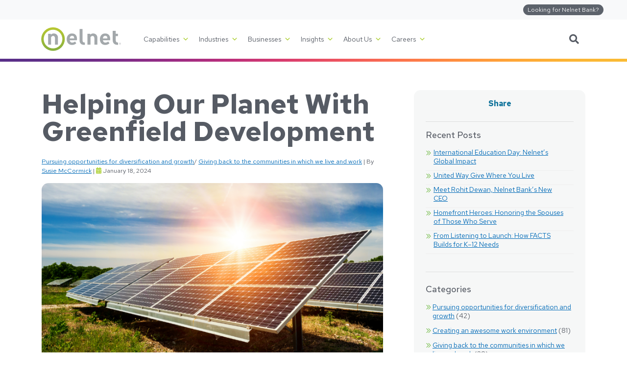

--- FILE ---
content_type: text/html; charset=UTF-8
request_url: https://nelnetinc.com/blog/greenfield-development/
body_size: 18397
content:
<!DOCTYPE html>
<html lang="en-US">

<head>
  <meta http-equiv="X-UA-Compatible" content="IE=edge">
  <meta charset="UTF-8">
  <meta name="viewport" content="width=device-width, initial-scale=1">
    <script>
    (function() {
      let transcendSrc = "https:\/\/transcend-cdn.com\/cm-test\/013b1103-ecc6-4240-a67a-7242b0407693\/airgap.js";
      let foundTranscend = Array.from(document.scripts).some(function(s) {
        return s.src === transcendSrc;
      });
      if (!foundTranscend) {
        let regime_id = 'nn-us-all';
        let privacy_url = '';
        var transcendScript = document.createElement('script');
        transcendScript.setAttribute('data-cfasync', 'false');
        transcendScript.setAttribute('data-prompt', '1');
        transcendScript.setAttribute('data-ui', "https://banner.cdn.us2.com/ui.js");
        transcendScript.setAttribute('data-css', "https://banner.cdn.us2.com/cm.css");
        transcendScript.setAttribute('data-regime', regime_id);
        if (privacy_url != '') {
          transcendScript.setAttribute('data-privacy-policy', privacy_url);
        }
        transcendScript.src = transcendSrc;
        transcendScript.id = 'transcend-script';
        document.head.insertBefore(transcendScript, document.head.firstChild);
        var comment = document.createComment(' TRANSCEND SCRIPT ');
        document.head.insertBefore(comment,
          transcendScript);
      }
    })();
  </script>
<meta name='robots' content='index, follow, max-image-preview:large, max-snippet:-1, max-video-preview:-1' />
	<style>img:is([sizes="auto" i], [sizes^="auto," i]) { contain-intrinsic-size: 3000px 1500px }</style>
	  <!-- Google Tag Manager -->
  <script>
    (function(w, d, s, l, i) {
      w[l] = w[l] || [];
      w[l].push({
        'gtm.start': new Date().getTime(),
        event: 'gtm.js'
      });
      var f = d.getElementsByTagName(s)[0],
        j = d.createElement(s),
        dl = l != 'dataLayer' ? '&l=' + l : '';
      j.async = true;
      j.src = 'https://www.googletagmanager.com/gtm.js?id=' + i + dl;
      // Check for Transcend script first
      var transcend = Array.from(document.scripts).find(function(s) {
        return s.id && s.id.indexOf('transcend-script') !== -1;
      });
      if (transcend) {
        transcend.parentNode.insertBefore(j, transcend.nextSibling);
      } else {
        f.parentNode.insertBefore(j, f);
      }
    })(window, document, 'script', 'dataLayer', 'GTM-5CMLCRM');
  </script>
  <!-- End Google Tag Manager -->

	<!-- This site is optimized with the Yoast SEO Premium plugin v26.7 (Yoast SEO v26.8) - https://yoast.com/product/yoast-seo-premium-wordpress/ -->
	<title>Helping Our Planet With Greenfield Development - Nelnet Inc</title>
<link data-rocket-preload as="style" href="https://fonts.googleapis.com/css2?family=Red+Hat+Text%3Aital%2Cwght%400%2C400%3B0%2C500%3B0%2C700%3B1%2C400%3B1%2C500%3B1%2C700&#038;ver=881a63dc13353d5c4e0bba8e7f2bfb2d&#038;display=swap" rel="preload">
<link href="https://fonts.googleapis.com/css2?family=Red+Hat+Text%3Aital%2Cwght%400%2C400%3B0%2C500%3B0%2C700%3B1%2C400%3B1%2C500%3B1%2C700&#038;ver=881a63dc13353d5c4e0bba8e7f2bfb2d&#038;display=swap" media="print" onload="this.media=&#039;all&#039;" rel="stylesheet">
<noscript><link rel="stylesheet" href="https://fonts.googleapis.com/css2?family=Red+Hat+Text%3Aital%2Cwght%400%2C400%3B0%2C500%3B0%2C700%3B1%2C400%3B1%2C500%3B1%2C700&#038;ver=881a63dc13353d5c4e0bba8e7f2bfb2d&#038;display=swap"></noscript>
	<meta name="description" content="Nelnet Renewable Energy partners with landowners and communities for a sustainable future by improving our connection with the sun through greenfield development." />
	<link rel="canonical" href="https://nelnetinc.com/blog/greenfield-development/" />
	<meta property="og:locale" content="en_US" />
	<meta property="og:type" content="article" />
	<meta property="og:title" content="Helping Our Planet With Greenfield Development" />
	<meta property="og:description" content="Nelnet Renewable Energy partners with landowners and communities for a sustainable future by improving our connection with the sun through greenfield development." />
	<meta property="og:url" content="https://nelnetinc.com/blog/greenfield-development/" />
	<meta property="og:site_name" content="Nelnet Inc" />
	<meta property="article:published_time" content="2024-01-18T21:02:13+00:00" />
	<meta property="article:modified_time" content="2024-02-05T16:20:34+00:00" />
	<meta property="og:image" content="https://nelnetinc.com/wp-content/uploads/1276951_Greenfield_0118_24-1.png" />
	<meta property="og:image:width" content="767" />
	<meta property="og:image:height" content="400" />
	<meta property="og:image:type" content="image/png" />
	<meta name="author" content="Susie McCormick" />
	<meta name="twitter:card" content="summary_large_image" />
	<meta name="twitter:label1" content="Written by" />
	<meta name="twitter:data1" content="Susie McCormick" />
	<meta name="twitter:label2" content="Est. reading time" />
	<meta name="twitter:data2" content="3 minutes" />
	<!-- / Yoast SEO Premium plugin. -->


<link rel='dns-prefetch' href='//static.addtoany.com' />
<link rel='dns-prefetch' href='//unpkg.com' />
<link rel='dns-prefetch' href='//fonts.googleapis.com' />
<link href='https://fonts.gstatic.com' crossorigin rel='preconnect' />
<link rel='stylesheet' id='sbi_styles-css' href='https://nelnetinc.com/wp-content/plugins/instagram-feed/css/sbi-styles.min.css?ver=6.9.1' type='text/css' media='all' />
<style id='wp-emoji-styles-inline-css' type='text/css'>

	img.wp-smiley, img.emoji {
		display: inline !important;
		border: none !important;
		box-shadow: none !important;
		height: 1em !important;
		width: 1em !important;
		margin: 0 0.07em !important;
		vertical-align: -0.1em !important;
		background: none !important;
		padding: 0 !important;
	}
</style>
<link rel='stylesheet' id='wp-block-library-css' href='https://nelnetinc.com/wp-includes/css/dist/block-library/style.min.css?ver=881a63dc13353d5c4e0bba8e7f2bfb2d' type='text/css' media='all' />
<style id='classic-theme-styles-inline-css' type='text/css'>
/*! This file is auto-generated */
.wp-block-button__link{color:#fff;background-color:#32373c;border-radius:9999px;box-shadow:none;text-decoration:none;padding:calc(.667em + 2px) calc(1.333em + 2px);font-size:1.125em}.wp-block-file__button{background:#32373c;color:#fff;text-decoration:none}
</style>
<style id='safe-svg-svg-icon-style-inline-css' type='text/css'>
.safe-svg-cover{text-align:center}.safe-svg-cover .safe-svg-inside{display:inline-block;max-width:100%}.safe-svg-cover svg{fill:currentColor;height:100%;max-height:100%;max-width:100%;width:100%}

</style>
<style id='global-styles-inline-css' type='text/css'>
:root{--wp--preset--aspect-ratio--square: 1;--wp--preset--aspect-ratio--4-3: 4/3;--wp--preset--aspect-ratio--3-4: 3/4;--wp--preset--aspect-ratio--3-2: 3/2;--wp--preset--aspect-ratio--2-3: 2/3;--wp--preset--aspect-ratio--16-9: 16/9;--wp--preset--aspect-ratio--9-16: 9/16;--wp--preset--color--black: #000000;--wp--preset--color--cyan-bluish-gray: #abb8c3;--wp--preset--color--white: #ffffff;--wp--preset--color--pale-pink: #f78da7;--wp--preset--color--vivid-red: #cf2e2e;--wp--preset--color--luminous-vivid-orange: #ff6900;--wp--preset--color--luminous-vivid-amber: #fcb900;--wp--preset--color--light-green-cyan: #7bdcb5;--wp--preset--color--vivid-green-cyan: #00d084;--wp--preset--color--pale-cyan-blue: #8ed1fc;--wp--preset--color--vivid-cyan-blue: #0693e3;--wp--preset--color--vivid-purple: #9b51e0;--wp--preset--gradient--vivid-cyan-blue-to-vivid-purple: linear-gradient(135deg,rgba(6,147,227,1) 0%,rgb(155,81,224) 100%);--wp--preset--gradient--light-green-cyan-to-vivid-green-cyan: linear-gradient(135deg,rgb(122,220,180) 0%,rgb(0,208,130) 100%);--wp--preset--gradient--luminous-vivid-amber-to-luminous-vivid-orange: linear-gradient(135deg,rgba(252,185,0,1) 0%,rgba(255,105,0,1) 100%);--wp--preset--gradient--luminous-vivid-orange-to-vivid-red: linear-gradient(135deg,rgba(255,105,0,1) 0%,rgb(207,46,46) 100%);--wp--preset--gradient--very-light-gray-to-cyan-bluish-gray: linear-gradient(135deg,rgb(238,238,238) 0%,rgb(169,184,195) 100%);--wp--preset--gradient--cool-to-warm-spectrum: linear-gradient(135deg,rgb(74,234,220) 0%,rgb(151,120,209) 20%,rgb(207,42,186) 40%,rgb(238,44,130) 60%,rgb(251,105,98) 80%,rgb(254,248,76) 100%);--wp--preset--gradient--blush-light-purple: linear-gradient(135deg,rgb(255,206,236) 0%,rgb(152,150,240) 100%);--wp--preset--gradient--blush-bordeaux: linear-gradient(135deg,rgb(254,205,165) 0%,rgb(254,45,45) 50%,rgb(107,0,62) 100%);--wp--preset--gradient--luminous-dusk: linear-gradient(135deg,rgb(255,203,112) 0%,rgb(199,81,192) 50%,rgb(65,88,208) 100%);--wp--preset--gradient--pale-ocean: linear-gradient(135deg,rgb(255,245,203) 0%,rgb(182,227,212) 50%,rgb(51,167,181) 100%);--wp--preset--gradient--electric-grass: linear-gradient(135deg,rgb(202,248,128) 0%,rgb(113,206,126) 100%);--wp--preset--gradient--midnight: linear-gradient(135deg,rgb(2,3,129) 0%,rgb(40,116,252) 100%);--wp--preset--font-size--small: 13px;--wp--preset--font-size--medium: 20px;--wp--preset--font-size--large: 36px;--wp--preset--font-size--x-large: 42px;--wp--preset--spacing--20: 0.44rem;--wp--preset--spacing--30: 0.67rem;--wp--preset--spacing--40: 1rem;--wp--preset--spacing--50: 1.5rem;--wp--preset--spacing--60: 2.25rem;--wp--preset--spacing--70: 3.38rem;--wp--preset--spacing--80: 5.06rem;--wp--preset--shadow--natural: 6px 6px 9px rgba(0, 0, 0, 0.2);--wp--preset--shadow--deep: 12px 12px 50px rgba(0, 0, 0, 0.4);--wp--preset--shadow--sharp: 6px 6px 0px rgba(0, 0, 0, 0.2);--wp--preset--shadow--outlined: 6px 6px 0px -3px rgba(255, 255, 255, 1), 6px 6px rgba(0, 0, 0, 1);--wp--preset--shadow--crisp: 6px 6px 0px rgba(0, 0, 0, 1);}:where(.is-layout-flex){gap: 0.5em;}:where(.is-layout-grid){gap: 0.5em;}body .is-layout-flex{display: flex;}.is-layout-flex{flex-wrap: wrap;align-items: center;}.is-layout-flex > :is(*, div){margin: 0;}body .is-layout-grid{display: grid;}.is-layout-grid > :is(*, div){margin: 0;}:where(.wp-block-columns.is-layout-flex){gap: 2em;}:where(.wp-block-columns.is-layout-grid){gap: 2em;}:where(.wp-block-post-template.is-layout-flex){gap: 1.25em;}:where(.wp-block-post-template.is-layout-grid){gap: 1.25em;}.has-black-color{color: var(--wp--preset--color--black) !important;}.has-cyan-bluish-gray-color{color: var(--wp--preset--color--cyan-bluish-gray) !important;}.has-white-color{color: var(--wp--preset--color--white) !important;}.has-pale-pink-color{color: var(--wp--preset--color--pale-pink) !important;}.has-vivid-red-color{color: var(--wp--preset--color--vivid-red) !important;}.has-luminous-vivid-orange-color{color: var(--wp--preset--color--luminous-vivid-orange) !important;}.has-luminous-vivid-amber-color{color: var(--wp--preset--color--luminous-vivid-amber) !important;}.has-light-green-cyan-color{color: var(--wp--preset--color--light-green-cyan) !important;}.has-vivid-green-cyan-color{color: var(--wp--preset--color--vivid-green-cyan) !important;}.has-pale-cyan-blue-color{color: var(--wp--preset--color--pale-cyan-blue) !important;}.has-vivid-cyan-blue-color{color: var(--wp--preset--color--vivid-cyan-blue) !important;}.has-vivid-purple-color{color: var(--wp--preset--color--vivid-purple) !important;}.has-black-background-color{background-color: var(--wp--preset--color--black) !important;}.has-cyan-bluish-gray-background-color{background-color: var(--wp--preset--color--cyan-bluish-gray) !important;}.has-white-background-color{background-color: var(--wp--preset--color--white) !important;}.has-pale-pink-background-color{background-color: var(--wp--preset--color--pale-pink) !important;}.has-vivid-red-background-color{background-color: var(--wp--preset--color--vivid-red) !important;}.has-luminous-vivid-orange-background-color{background-color: var(--wp--preset--color--luminous-vivid-orange) !important;}.has-luminous-vivid-amber-background-color{background-color: var(--wp--preset--color--luminous-vivid-amber) !important;}.has-light-green-cyan-background-color{background-color: var(--wp--preset--color--light-green-cyan) !important;}.has-vivid-green-cyan-background-color{background-color: var(--wp--preset--color--vivid-green-cyan) !important;}.has-pale-cyan-blue-background-color{background-color: var(--wp--preset--color--pale-cyan-blue) !important;}.has-vivid-cyan-blue-background-color{background-color: var(--wp--preset--color--vivid-cyan-blue) !important;}.has-vivid-purple-background-color{background-color: var(--wp--preset--color--vivid-purple) !important;}.has-black-border-color{border-color: var(--wp--preset--color--black) !important;}.has-cyan-bluish-gray-border-color{border-color: var(--wp--preset--color--cyan-bluish-gray) !important;}.has-white-border-color{border-color: var(--wp--preset--color--white) !important;}.has-pale-pink-border-color{border-color: var(--wp--preset--color--pale-pink) !important;}.has-vivid-red-border-color{border-color: var(--wp--preset--color--vivid-red) !important;}.has-luminous-vivid-orange-border-color{border-color: var(--wp--preset--color--luminous-vivid-orange) !important;}.has-luminous-vivid-amber-border-color{border-color: var(--wp--preset--color--luminous-vivid-amber) !important;}.has-light-green-cyan-border-color{border-color: var(--wp--preset--color--light-green-cyan) !important;}.has-vivid-green-cyan-border-color{border-color: var(--wp--preset--color--vivid-green-cyan) !important;}.has-pale-cyan-blue-border-color{border-color: var(--wp--preset--color--pale-cyan-blue) !important;}.has-vivid-cyan-blue-border-color{border-color: var(--wp--preset--color--vivid-cyan-blue) !important;}.has-vivid-purple-border-color{border-color: var(--wp--preset--color--vivid-purple) !important;}.has-vivid-cyan-blue-to-vivid-purple-gradient-background{background: var(--wp--preset--gradient--vivid-cyan-blue-to-vivid-purple) !important;}.has-light-green-cyan-to-vivid-green-cyan-gradient-background{background: var(--wp--preset--gradient--light-green-cyan-to-vivid-green-cyan) !important;}.has-luminous-vivid-amber-to-luminous-vivid-orange-gradient-background{background: var(--wp--preset--gradient--luminous-vivid-amber-to-luminous-vivid-orange) !important;}.has-luminous-vivid-orange-to-vivid-red-gradient-background{background: var(--wp--preset--gradient--luminous-vivid-orange-to-vivid-red) !important;}.has-very-light-gray-to-cyan-bluish-gray-gradient-background{background: var(--wp--preset--gradient--very-light-gray-to-cyan-bluish-gray) !important;}.has-cool-to-warm-spectrum-gradient-background{background: var(--wp--preset--gradient--cool-to-warm-spectrum) !important;}.has-blush-light-purple-gradient-background{background: var(--wp--preset--gradient--blush-light-purple) !important;}.has-blush-bordeaux-gradient-background{background: var(--wp--preset--gradient--blush-bordeaux) !important;}.has-luminous-dusk-gradient-background{background: var(--wp--preset--gradient--luminous-dusk) !important;}.has-pale-ocean-gradient-background{background: var(--wp--preset--gradient--pale-ocean) !important;}.has-electric-grass-gradient-background{background: var(--wp--preset--gradient--electric-grass) !important;}.has-midnight-gradient-background{background: var(--wp--preset--gradient--midnight) !important;}.has-small-font-size{font-size: var(--wp--preset--font-size--small) !important;}.has-medium-font-size{font-size: var(--wp--preset--font-size--medium) !important;}.has-large-font-size{font-size: var(--wp--preset--font-size--large) !important;}.has-x-large-font-size{font-size: var(--wp--preset--font-size--x-large) !important;}
:where(.wp-block-post-template.is-layout-flex){gap: 1.25em;}:where(.wp-block-post-template.is-layout-grid){gap: 1.25em;}
:where(.wp-block-columns.is-layout-flex){gap: 2em;}:where(.wp-block-columns.is-layout-grid){gap: 2em;}
:root :where(.wp-block-pullquote){font-size: 1.5em;line-height: 1.6;}
</style>
<link rel='stylesheet' id='edsanimate-animo-css-css' href='https://nelnetinc.com/wp-content/plugins/animate-it/assets/css/animate-animo.css?ver=881a63dc13353d5c4e0bba8e7f2bfb2d' type='text/css' media='all' />
<style id='edsanimate-animo-css-inline-css' type='text/css'>
.eds-scroll-visible.eds-scroll-hidden{
	opacity: 0 !important;
}
</style>
<link rel='stylesheet' id='ctf_styles-css' href='https://nelnetinc.com/wp-content/plugins/custom-twitter-feeds-pro/css/ctf-styles.min.css?ver=2.5.1' type='text/css' media='all' />
<link rel='stylesheet' id='stock-ticker-css' href='https://nelnetinc.com/wp-content/plugins/stock-ticker/assets/css/stock-ticker.min.css?ver=3.24.6' type='text/css' media='all' />
<link rel='stylesheet' id='stock-ticker-custom-css' href='https://nelnetinc.com/wp-content/uploads/stock-ticker-custom.css?ver=3.24.6' type='text/css' media='all' />
<link rel='stylesheet' id='ppress-frontend-css' href='https://nelnetinc.com/wp-content/plugins/wp-user-avatar/assets/css/frontend.min.css?ver=4.16.8' type='text/css' media='all' />
<link rel='stylesheet' id='ppress-flatpickr-css' href='https://nelnetinc.com/wp-content/plugins/wp-user-avatar/assets/flatpickr/flatpickr.min.css?ver=4.16.8' type='text/css' media='all' />
<link rel='stylesheet' id='ppress-select2-css' href='https://nelnetinc.com/wp-content/plugins/wp-user-avatar/assets/select2/select2.min.css?ver=881a63dc13353d5c4e0bba8e7f2bfb2d' type='text/css' media='all' />
<link rel='stylesheet' id='megamenu-css' href='https://nelnetinc.com/wp-content/uploads/maxmegamenu/style.css?ver=c6ede8' type='text/css' media='all' />
<link rel='stylesheet' id='dashicons-css' href='https://nelnetinc.com/wp-includes/css/dashicons.min.css?ver=881a63dc13353d5c4e0bba8e7f2bfb2d' type='text/css' media='all' />
<link rel='stylesheet' id='themename-style-css' href='https://nelnetinc.com/wp-content/themes/nelnetinc-v3/css/styles.css?ver=1762472687' type='text/css' media='all' />

<link rel='stylesheet' id='addtoany-css' href='https://nelnetinc.com/wp-content/plugins/add-to-any/addtoany.min.css?ver=1.16' type='text/css' media='all' />
<script type="text/javascript" id="addtoany-core-js-before">
/* <![CDATA[ */
window.a2a_config=window.a2a_config||{};a2a_config.callbacks=[];a2a_config.overlays=[];a2a_config.templates={};
/* ]]> */
</script>
<script type="text/javascript" defer src="https://static.addtoany.com/menu/page.js" id="addtoany-core-js"></script>
<script type="text/javascript" src="https://nelnetinc.com/wp-includes/js/jquery/jquery.min.js?ver=3.7.1" id="jquery-core-js"></script>
<script type="text/javascript" src="https://nelnetinc.com/wp-includes/js/jquery/jquery-migrate.min.js?ver=3.4.1" id="jquery-migrate-js"></script>
<script type="text/javascript" defer src="https://nelnetinc.com/wp-content/plugins/add-to-any/addtoany.min.js?ver=1.1" id="addtoany-jquery-js"></script>
<script type="text/javascript" src="https://nelnetinc.com/wp-content/plugins/wp-user-avatar/assets/flatpickr/flatpickr.min.js?ver=4.16.8" id="ppress-flatpickr-js"></script>
<script type="text/javascript" src="https://nelnetinc.com/wp-content/plugins/wp-user-avatar/assets/select2/select2.min.js?ver=4.16.8" id="ppress-select2-js"></script>
<link rel="https://api.w.org/" href="https://nelnetinc.com/wp-json/" /><link rel="alternate" title="JSON" type="application/json" href="https://nelnetinc.com/wp-json/wp/v2/posts/17051" /><link rel="EditURI" type="application/rsd+xml" title="RSD" href="https://nelnetinc.com/xmlrpc.php?rsd" />
<link rel='shortlink' href='https://nelnetinc.com/?p=17051' />
<link rel="alternate" title="oEmbed (JSON)" type="application/json+oembed" href="https://nelnetinc.com/wp-json/oembed/1.0/embed?url=https%3A%2F%2Fnelnetinc.com%2Fblog%2Fgreenfield-development%2F" />
<link rel="alternate" title="oEmbed (XML)" type="text/xml+oembed" href="https://nelnetinc.com/wp-json/oembed/1.0/embed?url=https%3A%2F%2Fnelnetinc.com%2Fblog%2Fgreenfield-development%2F&#038;format=xml" />
<!-- Custom Twitter Feeds CSS -->
<style type='text/css'>
.ctf-tweet-items {
display: flex;
flex-direction: row;
flex-wrap: wrap;
}
.ctf-item.ctf-author-nelnetcareers {
width: 33.33%;
}

@media (max-width: 768px) {
.ctf-item.ctf-author-nelnetcareers {
width: 50%;
}
}

@media (max-width: 576px) {
.ctf-item.ctf-author-nelnetcareers {
width: 100%;
}
}
</style>
<link rel="icon" href="https://nelnetinc.com/wp-content/uploads/cropped-favicon-circle-n-32x32.png" sizes="32x32" />
<link rel="icon" href="https://nelnetinc.com/wp-content/uploads/cropped-favicon-circle-n-192x192.png" sizes="192x192" />
<link rel="apple-touch-icon" href="https://nelnetinc.com/wp-content/uploads/cropped-favicon-circle-n-180x180.png" />
<meta name="msapplication-TileImage" content="https://nelnetinc.com/wp-content/uploads/cropped-favicon-circle-n-270x270.png" />
<style type="text/css">/** Mega Menu CSS: fs **/</style>

<meta name="generator" content="WP Rocket 3.19.3" data-wpr-features="wpr_desktop" /></head>

<body class="wp-singular post-template-default single single-post postid-17051 single-format-standard wp-theme-nelnetinc-v3 mega-menu-primary" data - spy="scroll"
  data - target="#menu-subnav"
  data - offset="185">
  		<!-- NOSCRIPT GTM ADDED -->
		<noscript>
			<iframe src="https://www.googletagmanager.com/ns.html?id=GTM-5CMLCRM" height="0" width="0"
							style="display:none;visibility:hidden"></iframe>
		</noscript>
		    <div data-rocket-location-hash="90ee25f7b1470787c811fed58d08cf8e" class="bg-primary-508 d-flex align-items-center">
       <a class="sr-only sr-only-focusable skip-link"
        href="#hero">
        <div class="skip-link-text">
          Skip to main content
        </div>
      </a>
    </div>

    <div data-rocket-location-hash="a59addc99bb95252dab3155ae4863fcc" class="original-heading">              <header data-rocket-location-hash="dd569d939a0054c378094bb40205ff1e" class="position-relative">
                <!-- Secondary Nav -->
<div class="nav-secondary">
  <div class="container-fluid px-3 px-md-5">
    <div class="row justify-content-end">
      <div class="col-auto">
        <nav class="nav nav-justified align-items-end" id="nav-secondary" role="navigation">
          <div>
            <div id="secondary-nav" class="nav-secondary-cta">

                <div><a target="_blank" rel="noopener" href="https://www.nelnetbank.com/?utm_source=nelnetinc&#038;utm_medium=link_referral&#038;utm_campaign=nb_nelnetinc&#038;utm_content=mini_banner&#038;product_code=n">Looking for Nelnet Bank?</a></div>
            </div>
          </div>
        </nav>
      </div>
    </div>
  </div>
</div>
<!-- Primary Nav -->
<div data-rocket-location-hash="cf540cef62f0569bbe8aea4439674264" class="primary-nav w-100 nav-gradient">
  <div data-rocket-location-hash="ca23f7c07336b7cf8c7766d2ffffc9d9" class="container">
    <div class="row justify-content-between align-items-center navbar navbar-expand-sm">
      <div class="col-auto pl-2 z-10">
        <a href="https://nelnetinc.com" class="d-block logo"><img src="https://nelnetinc.com/wp-content/themes/nelnetinc-v3/img/logo-nelnet.svg"
            alt="Nelnet" class="img-fluid py-2 py-lg-0 mw-175" height="53" width="160"></a>
      </div>

      <div id="primarynav" class="col-auto ml-auto ml-lg-0 pr-0 mr-lg-auto ">
        <div id="mega-menu-wrap-primary" class="mega-menu-wrap"><div class="mega-menu-toggle"><div class="mega-toggle-blocks-left"></div><div class="mega-toggle-blocks-center"></div><div class="mega-toggle-blocks-right"><div class='mega-toggle-block mega-menu-toggle-animated-block mega-toggle-block-1' id='mega-toggle-block-1'><button aria-label="Toggle Menu" class="mega-toggle-animated mega-toggle-animated-slider" type="button" aria-expanded="false">
                  <span class="mega-toggle-animated-box">
                    <span class="mega-toggle-animated-inner"></span>
                  </span>
                </button></div></div></div><ul id="mega-menu-primary" class="mega-menu max-mega-menu mega-menu-horizontal mega-no-js" data-event="click" data-effect="fade_up" data-effect-speed="200" data-effect-mobile="slide_left" data-effect-speed-mobile="200" data-panel-width=".container" data-mobile-force-width="false" data-second-click="close" data-document-click="collapse" data-vertical-behaviour="accordion" data-breakpoint="991" data-unbind="true" data-mobile-state="expand_active" data-mobile-direction="vertical" data-hover-intent-timeout="300" data-hover-intent-interval="100"><li class="mega-menu-item mega-menu-item-type-custom mega-menu-item-object-custom mega-menu-item-has-children mega-menu-megamenu mega-menu-grid mega-align-bottom-left mega-menu-grid mega-disable-link mega-menu-item-65" id="mega-menu-item-65"><a class="mega-menu-link" tabindex="0" aria-expanded="false" role="button">Capabilities<span class="mega-indicator" aria-hidden="true"></span></a>
<ul class="mega-sub-menu" role='presentation'>
<li class="mega-menu-row" id="mega-menu-65-0">
	<ul class="mega-sub-menu" style='--columns:12' role='presentation'>
<li class="mega-menu-column mega-border-right mega-menu-columns-3-of-12 border-right" style="--columns:12; --span:3" id="mega-menu-65-0-0">
		<ul class="mega-sub-menu">
<li class="mega-menu-item mega-menu-item-type-post_type mega-menu-item-object-page mega-menu-item-has-children mega-menu-item-16686" id="mega-menu-item-16686"><a class="mega-menu-link" href="https://nelnetinc.com/capabilities/government-services/">Government Services<span class="mega-indicator" aria-hidden="true"></span></a>
			<ul class="mega-sub-menu">
<li class="mega-menu-item mega-menu-item-type-post_type mega-menu-item-object-page mega-menu-item-16684" id="mega-menu-item-16684"><a class="mega-menu-link" href="https://nelnetinc.com/capabilities/government-services/contract-vehicles/">Contract Vehicles</a></li><li class="mega-menu-item mega-menu-item-type-post_type mega-menu-item-object-page mega-menu-item-16999" id="mega-menu-item-16999"><a class="mega-menu-link" href="https://nelnetinc.com/capabilities/government-services/technology-solutions/">Technology Solutions</a></li><li class="mega-menu-item mega-menu-item-type-post_type mega-menu-item-object-page mega-menu-item-16879" id="mega-menu-item-16879"><a class="mega-menu-link" href="https://nelnetinc.com/capabilities/government-services/customer-centric-services/">Customer-Centric Services</a></li><li class="mega-menu-item mega-menu-item-type-post_type mega-menu-item-object-page mega-menu-item-16685" id="mega-menu-item-16685"><a class="mega-menu-link" href="https://nelnetinc.com/capabilities/government-services/operational-optimization-and-support/">Operational Optimization and Support</a></li>			</ul>
</li><li class="mega-menu-item mega-menu-item-type-post_type mega-menu-item-object-page mega-menu-item-has-children mega-menu-item-7688" id="mega-menu-item-7688"><a class="mega-menu-link" href="https://nelnetinc.com/capabilities/technology-services/">Technology Services<span class="mega-indicator" aria-hidden="true"></span></a>
			<ul class="mega-sub-menu">
<li class="mega-menu-item mega-menu-item-type-post_type mega-menu-item-object-page mega-menu-item-7914" id="mega-menu-item-7914"><a class="mega-menu-link" href="https://nelnetinc.com/capabilities/technology-services/digital-accessibility/">Digital Accessibility</a></li><li class="mega-menu-item mega-menu-item-type-post_type mega-menu-item-object-page mega-menu-item-9055" id="mega-menu-item-9055"><a class="mega-menu-link" href="https://nelnetinc.com/capabilities/technology-services/custom-development-modernization/">Custom Development and Modernization</a></li><li class="mega-menu-item mega-menu-item-type-post_type mega-menu-item-object-page mega-menu-item-16628" id="mega-menu-item-16628"><a class="mega-menu-link" href="https://nelnetinc.com/capabilities/technology-services/data-analytics-and-artificial-intelligence/">Data Analytics and Artificial Intelligence</a></li><li class="mega-menu-item mega-menu-item-type-post_type mega-menu-item-object-page mega-menu-item-7921" id="mega-menu-item-7921"><a class="mega-menu-link" href="https://nelnetinc.com/capabilities/technology-services/information-security/">Information Security</a></li><li class="mega-menu-item mega-menu-item-type-post_type mega-menu-item-object-page mega-menu-item-7915" id="mega-menu-item-7915"><a class="mega-menu-link" href="https://nelnetinc.com/capabilities/technology-services/legacy-application-services/">Legacy Application Services</a></li><li class="mega-menu-item mega-menu-item-type-post_type mega-menu-item-object-page mega-menu-item-8846" id="mega-menu-item-8846"><a class="mega-menu-link" href="https://nelnetinc.com/capabilities/technology-services/ui-ux-design/">UI/UX Design</a></li>			</ul>
</li><li class="mega-menu-item mega-menu-item-type-post_type mega-menu-item-object-page mega-menu-item-has-children mega-menu-item-7601" id="mega-menu-item-7601"><a class="mega-menu-link" href="https://nelnetinc.com/capabilities/business-process-outsourcing/">Business Process Outsourcing<span class="mega-indicator" aria-hidden="true"></span></a>
			<ul class="mega-sub-menu">
<li class="mega-menu-item mega-menu-item-type-post_type mega-menu-item-object-page mega-menu-item-7857" id="mega-menu-item-7857"><a class="mega-menu-link" href="https://nelnetinc.com/capabilities/business-process-outsourcing/contact-center/">Contact Center</a></li><li class="mega-menu-item mega-menu-item-type-post_type mega-menu-item-object-page mega-menu-item-7867" id="mega-menu-item-7867"><a class="mega-menu-link" href="https://nelnetinc.com/capabilities/business-process-outsourcing/back-office-processing/">Back-Office Processing</a></li>			</ul>
</li>		</ul>
</li><li class="mega-menu-column mega-border-right mega-menu-columns-3-of-12 border-right" style="--columns:12; --span:3" id="mega-menu-65-0-1">
		<ul class="mega-sub-menu">
<li class="mega-menu-item mega-menu-item-type-post_type mega-menu-item-object-page mega-menu-item-has-children mega-menu-item-8518" id="mega-menu-item-8518"><a class="mega-menu-link" href="https://nelnetinc.com/capabilities/consumer-services/">Consumer Services<span class="mega-indicator" aria-hidden="true"></span></a>
			<ul class="mega-sub-menu">
<li class="mega-menu-item mega-menu-item-type-post_type mega-menu-item-object-page mega-menu-item-8829" id="mega-menu-item-8829"><a class="mega-menu-link" href="https://nelnetinc.com/capabilities/consumer-services/loan-servicing/">Loan Servicing</a></li><li class="mega-menu-item mega-menu-item-type-post_type mega-menu-item-object-page mega-menu-item-8827" id="mega-menu-item-8827"><a class="mega-menu-link" href="https://nelnetinc.com/capabilities/consumer-services/backup-servicing/">Backup Servicing</a></li><li class="mega-menu-item mega-menu-item-type-post_type mega-menu-item-object-page mega-menu-item-19957" id="mega-menu-item-19957"><a class="mega-menu-link" href="https://nelnetinc.com/capabilities/consumer-services/verification-services/">Verification Services</a></li><li class="mega-menu-item mega-menu-item-type-post_type mega-menu-item-object-page mega-menu-item-19970" id="mega-menu-item-19970"><a class="mega-menu-link" href="https://nelnetinc.com/capabilities/consumer-services/pledge-validation-services/">Pledge Validation Services</a></li>			</ul>
</li><li class="mega-menu-item mega-menu-item-type-post_type mega-menu-item-object-page mega-menu-item-has-children mega-menu-item-19491" id="mega-menu-item-19491"><a class="mega-menu-link" href="https://nelnetinc.com/capabilities/digital-accessibility-services/">Digital Accessibility Services<span class="mega-indicator" aria-hidden="true"></span></a>
			<ul class="mega-sub-menu">
<li class="mega-menu-item mega-menu-item-type-post_type mega-menu-item-object-page mega-menu-item-19497" id="mega-menu-item-19497"><a class="mega-menu-link" href="https://nelnetinc.com/capabilities/digital-accessibility-services/accessibility-assessments/">Accessibility Assessments</a></li><li class="mega-menu-item mega-menu-item-type-post_type mega-menu-item-object-page mega-menu-item-19494" id="mega-menu-item-19494"><a class="mega-menu-link" href="https://nelnetinc.com/capabilities/digital-accessibility-services/accessibility-team-as-a-service/">Accessibility Team as a Service (ATaaS)</a></li><li class="mega-menu-item mega-menu-item-type-post_type mega-menu-item-object-page mega-menu-item-19493" id="mega-menu-item-19493"><a class="mega-menu-link" href="https://nelnetinc.com/capabilities/digital-accessibility-services/hybrid-accessibility-services/">Hybrid Accessibility Services</a></li><li class="mega-menu-item mega-menu-item-type-post_type mega-menu-item-object-page mega-menu-item-19496" id="mega-menu-item-19496"><a class="mega-menu-link" href="https://nelnetinc.com/capabilities/digital-accessibility-services/repair-and-remediation/">Repair and Remediation</a></li><li class="mega-menu-item mega-menu-item-type-post_type mega-menu-item-object-page mega-menu-item-19492" id="mega-menu-item-19492"><a class="mega-menu-link" href="https://nelnetinc.com/capabilities/digital-accessibility-services/training-services/">Training Services</a></li><li class="mega-menu-item mega-menu-item-type-post_type mega-menu-item-object-page mega-menu-item-19495" id="mega-menu-item-19495"><a class="mega-menu-link" href="https://nelnetinc.com/capabilities/digital-accessibility-services/vpat-and-acr-reporting/">VPAT and ACR Reporting</a></li>			</ul>
</li><li class="mega-menu-item mega-menu-item-type-post_type mega-menu-item-object-page mega-menu-item-has-children mega-menu-item-8795" id="mega-menu-item-8795"><a class="mega-menu-link" href="https://nelnetinc.com/capabilities/federal-student-loan-services/">Federal Student Loan Services<span class="mega-indicator" aria-hidden="true"></span></a>
			<ul class="mega-sub-menu">
<li class="mega-menu-item mega-menu-item-type-post_type mega-menu-item-object-page mega-menu-item-7645" id="mega-menu-item-7645"><a class="mega-menu-link" href="https://nelnetinc.com/capabilities/federal-student-loan-services/federal-loan-services/">Federal Loan Services</a></li>			</ul>
</li><li class="mega-menu-item mega-menu-item-type-post_type mega-menu-item-object-page mega-menu-item-has-children mega-menu-item-15103" id="mega-menu-item-15103"><a class="mega-menu-link" href="https://nelnetinc.com/capabilities/financial-aid-management/">Financial Aid Management<span class="mega-indicator" aria-hidden="true"></span></a>
			<ul class="mega-sub-menu">
<li class="mega-menu-item mega-menu-item-type-post_type mega-menu-item-object-page mega-menu-item-15105" id="mega-menu-item-15105"><a class="mega-menu-link" href="https://nelnetinc.com/capabilities/financial-aid-management/grant-and-scholarship-management/">Grant and Scholarship Management</a></li><li class="mega-menu-item mega-menu-item-type-post_type mega-menu-item-object-page mega-menu-item-15104" id="mega-menu-item-15104"><a class="mega-menu-link" href="https://nelnetinc.com/capabilities/financial-aid-management/private-loan-processing/">Private Loan Processing</a></li>			</ul>
</li>		</ul>
</li><li class="mega-menu-column mega-border-right mega-menu-columns-3-of-12 border-right" style="--columns:12; --span:3" id="mega-menu-65-0-2">
		<ul class="mega-sub-menu">
<li class="mega-menu-item mega-menu-item-type-post_type mega-menu-item-object-page mega-menu-item-has-children mega-menu-item-8164" id="mega-menu-item-8164"><a class="mega-menu-link" href="https://nelnetinc.com/capabilities/payment-technology/">Payment Technology<span class="mega-indicator" aria-hidden="true"></span></a>
			<ul class="mega-sub-menu">
<li class="mega-menu-item mega-menu-item-type-post_type mega-menu-item-object-page mega-menu-item-8817" id="mega-menu-item-8817"><a class="mega-menu-link" href="https://nelnetinc.com/capabilities/payment-technology/tuition-management/">Tuition Management</a></li><li class="mega-menu-item mega-menu-item-type-post_type mega-menu-item-object-page mega-menu-item-8818" id="mega-menu-item-8818"><a class="mega-menu-link" href="https://nelnetinc.com/capabilities/payment-technology/integrated-commerce/">Integrated Commerce</a></li><li class="mega-menu-item mega-menu-item-type-post_type mega-menu-item-object-page mega-menu-item-13284" id="mega-menu-item-13284"><a class="mega-menu-link" href="https://nelnetinc.com/capabilities/payment-technology/payment-processing/">Payment Processing</a></li>			</ul>
</li><li class="mega-menu-item mega-menu-item-type-post_type mega-menu-item-object-page mega-menu-item-has-children mega-menu-item-7635" id="mega-menu-item-7635"><a class="mega-menu-link" href="https://nelnetinc.com/capabilities/k-12-school-management/">K-12 School Management<span class="mega-indicator" aria-hidden="true"></span></a>
			<ul class="mega-sub-menu">
<li class="mega-menu-item mega-menu-item-type-post_type mega-menu-item-object-page mega-menu-item-8151" id="mega-menu-item-8151"><a class="mega-menu-link" href="https://nelnetinc.com/capabilities/k-12-school-management/administration/">Administration</a></li><li class="mega-menu-item mega-menu-item-type-post_type mega-menu-item-object-page mega-menu-item-8833" id="mega-menu-item-8833"><a class="mega-menu-link" href="https://nelnetinc.com/capabilities/k-12-school-management/financial-management/">Financial Management</a></li><li class="mega-menu-item mega-menu-item-type-post_type mega-menu-item-object-page mega-menu-item-8809" id="mega-menu-item-8809"><a class="mega-menu-link" href="https://nelnetinc.com/capabilities/k-12-school-management/enrollment-and-communications/">Enrollment and Communications</a></li><li class="mega-menu-item mega-menu-item-type-post_type mega-menu-item-object-page mega-menu-item-8810" id="mega-menu-item-8810"><a class="mega-menu-link" href="https://nelnetinc.com/capabilities/k-12-school-management/online-giving/">Online Giving</a></li><li class="mega-menu-item mega-menu-item-type-post_type mega-menu-item-object-page mega-menu-item-8179" id="mega-menu-item-8179"><a class="mega-menu-link" href="https://nelnetinc.com/capabilities/k-12-school-management/education-development/">Education Development</a></li>			</ul>
</li><li class="mega-menu-item mega-menu-item-type-post_type mega-menu-item-object-page mega-menu-item-has-children mega-menu-item-17204" id="mega-menu-item-17204"><a class="mega-menu-link" href="https://nelnetinc.com/capabilities/investing/">Investing<span class="mega-indicator" aria-hidden="true"></span></a>
			<ul class="mega-sub-menu">
<li class="mega-menu-item mega-menu-item-type-post_type mega-menu-item-object-page mega-menu-item-9647" id="mega-menu-item-9647"><a class="mega-menu-link" href="https://nelnetinc.com/capabilities/renewable-energy/tax-equity-financing/">Tax Equity Financing</a></li><li class="mega-menu-item mega-menu-item-type-post_type mega-menu-item-object-page mega-menu-item-7459" id="mega-menu-item-7459"><a class="mega-menu-link" href="https://nelnetinc.com/capabilities/renewable-energy/co-investment-platform/">Co-investment Platform</a></li><li class="mega-menu-item mega-menu-item-type-post_type mega-menu-item-object-page mega-menu-item-17205" id="mega-menu-item-17205"><a class="mega-menu-link" href="https://nelnetinc.com/capabilities/investing/venture-capital-investments/">Venture Capital Investments</a></li><li class="mega-menu-item mega-menu-item-type-post_type mega-menu-item-object-page mega-menu-item-11953" id="mega-menu-item-11953"><a class="mega-menu-link" href="https://nelnetinc.com/renewable-energy-innovation-partnerships/">Renewable Energy Innovation and Partnerships</a></li>			</ul>
</li>		</ul>
</li><li class="mega-menu-column mega-menu-columns-3-of-12" style="--columns:12; --span:3" id="mega-menu-65-0-3">
		<ul class="mega-sub-menu">
<li class="mega-menu-item mega-menu-item-type-post_type mega-menu-item-object-page mega-menu-item-has-children mega-menu-item-8262" id="mega-menu-item-8262"><a class="mega-menu-link" href="https://nelnetinc.com/capabilities/community-engagement/">Community Engagement<span class="mega-indicator" aria-hidden="true"></span></a>
			<ul class="mega-sub-menu">
<li class="mega-menu-item mega-menu-item-type-post_type mega-menu-item-object-page mega-menu-item-8289" id="mega-menu-item-8289"><a class="mega-menu-link" href="https://nelnetinc.com/capabilities/community-engagement/faith-community-engagement/">Faith Community Engagement</a></li><li class="mega-menu-item mega-menu-item-type-post_type mega-menu-item-object-page mega-menu-item-8284" id="mega-menu-item-8284"><a class="mega-menu-link" href="https://nelnetinc.com/capabilities/community-engagement/learning-management/">Learning Management</a></li><li class="mega-menu-item mega-menu-item-type-post_type mega-menu-item-object-page mega-menu-item-8819" id="mega-menu-item-8819"><a class="mega-menu-link" href="https://nelnetinc.com/capabilities/community-engagement/giving-management/">Giving Management</a></li>			</ul>
</li><li class="mega-menu-item mega-menu-item-type-post_type mega-menu-item-object-page mega-menu-item-has-children mega-menu-item-8703" id="mega-menu-item-8703"><a class="mega-menu-link" href="https://nelnetinc.com/capabilities/banking/">Banking<span class="mega-indicator" aria-hidden="true"></span></a>
			<ul class="mega-sub-menu">
<li class="mega-menu-item mega-menu-item-type-post_type mega-menu-item-object-page mega-menu-item-8820" id="mega-menu-item-8820"><a class="mega-menu-link" href="https://nelnetinc.com/capabilities/banking/consumer-banking/">Consumer Banking</a></li>			</ul>
</li><li class="mega-menu-item mega-menu-item-type-post_type mega-menu-item-object-page mega-menu-item-has-children mega-menu-item-7620" id="mega-menu-item-7620"><a class="mega-menu-link" href="https://nelnetinc.com/capabilities/employee-benefits/">Employee Benefits<span class="mega-indicator" aria-hidden="true"></span></a>
			<ul class="mega-sub-menu">
<li class="mega-menu-item mega-menu-item-type-post_type mega-menu-item-object-page mega-menu-item-8808" id="mega-menu-item-8808"><a class="mega-menu-link" href="https://nelnetinc.com/capabilities/employee-benefits/education-benefits/">Education Benefits</a></li>			</ul>
</li><li class="mega-menu-item mega-menu-item-type-post_type mega-menu-item-object-page mega-menu-item-has-children mega-menu-item-8154" id="mega-menu-item-8154"><a class="mega-menu-link" href="https://nelnetinc.com/capabilities/video-observation-evaluation/">Video Observation and Evaluation<span class="mega-indicator" aria-hidden="true"></span></a>
			<ul class="mega-sub-menu">
<li class="mega-menu-item mega-menu-item-type-post_type mega-menu-item-object-page mega-menu-item-9165" id="mega-menu-item-9165"><a class="mega-menu-link" href="https://nelnetinc.com/capabilities/video-observation-evaluation/video-analysis/">Video Analysis</a></li>			</ul>
</li>		</ul>
</li>	</ul>
</li></ul>
</li><li class="mega-menu-item mega-menu-item-type-custom mega-menu-item-object-custom mega-menu-item-has-children mega-menu-megamenu mega-menu-grid mega-align-bottom-left mega-menu-grid mega-menu-item-16361" id="mega-menu-item-16361"><a class="mega-menu-link" href="#" aria-expanded="false" tabindex="0">Industries<span class="mega-indicator" aria-hidden="true"></span></a>
<ul class="mega-sub-menu" role='presentation'>
<li class="mega-menu-row" id="mega-menu-16361-0">
	<ul class="mega-sub-menu" style='--columns:12' role='presentation'>
<li class="mega-menu-column mega-border-right mega-menu-columns-3-of-12 border-right" style="--columns:12; --span:3" id="mega-menu-16361-0-0">
		<ul class="mega-sub-menu">
<li class="mega-menu-item mega-menu-item-type-post_type mega-menu-item-object-page mega-menu-item-16355" id="mega-menu-item-16355"><a class="mega-menu-link" href="https://nelnetinc.com/industries/education/">Education</a></li><li class="mega-menu-item mega-menu-item-type-post_type mega-menu-item-object-page mega-menu-item-16358" id="mega-menu-item-16358"><a class="mega-menu-link" href="https://nelnetinc.com/industries/financial-services/">Financial Services</a></li>		</ul>
</li><li class="mega-menu-column mega-border-right mega-menu-columns-3-of-12 border-right" style="--columns:12; --span:3" id="mega-menu-16361-0-1">
		<ul class="mega-sub-menu">
<li class="mega-menu-item mega-menu-item-type-post_type mega-menu-item-object-page mega-menu-item-16359" id="mega-menu-item-16359"><a class="mega-menu-link" href="https://nelnetinc.com/industries/government/">Government</a></li><li class="mega-menu-item mega-menu-item-type-post_type mega-menu-item-object-page mega-menu-item-16360" id="mega-menu-item-16360"><a class="mega-menu-link" href="https://nelnetinc.com/industries/health-care/">Health Care</a></li><li class="mega-menu-item mega-menu-item-type-post_type mega-menu-item-object-page mega-menu-item-16366" id="mega-menu-item-16366"><a class="mega-menu-link" href="https://nelnetinc.com/industries/nonprofit/">Nonprofit</a></li>		</ul>
</li><li class="mega-menu-column mega-border-right mega-menu-columns-3-of-12 border-right" style="--columns:12; --span:3" id="mega-menu-16361-0-2">
		<ul class="mega-sub-menu">
<li class="mega-menu-item mega-menu-item-type-post_type mega-menu-item-object-page mega-menu-item-16363" id="mega-menu-item-16363"><a class="mega-menu-link" href="https://nelnetinc.com/industries/professional-services/">Professional Services</a></li><li class="mega-menu-item mega-menu-item-type-post_type mega-menu-item-object-page mega-menu-item-16364" id="mega-menu-item-16364"><a class="mega-menu-link" href="https://nelnetinc.com/industries/telecommunications/">Telecommunications</a></li>		</ul>
</li><li class="mega-menu-column mega-menu-columns-3-of-12" style="--columns:12; --span:3" id="mega-menu-16361-0-3">
		<ul class="mega-sub-menu">
<li class="mega-menu-item mega-menu-item-type-widget rpwe_widget recent-posts-extended mega-menu-item-rpwe_widget-8" id="mega-menu-item-rpwe_widget-8"><style>.rpwe-block ul{
list-style: none !important;
margin-left: 0 !important;
padding-left: 0 !important;
}

.rpwe-block li{
border-bottom: 1px solid #eee;
margin: 0 0 8px !important;
padding: 5px 0 10px !important;
list-style-type: none !important;
display: block;
}

.rpwe-block a{
display: inline !important;
text-decoration: none;
}

.rpwe-block h3{
background: none !important;
clear: none;
margin-bottom: 0 !important;
margin-top: 0 !important;
font-weight: 400;
font-size: 12px !important;
line-height: 1.5em;
}

.rpwe-thumb{
border: 1px solid #eee !important;
box-shadow: none !important;
margin: 2px 10px 2px 0 !important;
padding: 3px !important;
}

.rpwe-summary{
font-size: 12px;
}

.rpwe-time{
color: #bbb;
font-size: 11px;
}

.rpwe-comment{
color: #bbb;
font-size: 11px;
padding-left: 5px;
}

.rpwe-alignleft{
display: inline;
float: left;
}

.rpwe-alignright{
display: inline;
float: right;
}

.rpwe-aligncenter{
display: block;
margin-left: auto;
margin-right: auto;
}

.rpwe-clearfix:before,
.rpwe-clearfix:after{
content: &quot;&quot;;
display: table !important;
}

.rpwe-clearfix:after{
clear: both;
}

.rpwe-clearfix{
zoom: 1;
}
</style><div  class="rpwe-block"><ul class="rpwe-ul"><li class="rpwe-li rpwe-clearfix"><h3 class="rpwe-title"><a href="https://nelnetinc.com/blog/international-education-day-nelnets-global-impact/" target="_self">International Education Day: Nelnet’s Global Impact</a></h3><time class="rpwe-time published" datetime="2026-01-23T21:27:26+00:00">January 23, 2026</time></li></ul></div><!-- Generated by http://wordpress.org/plugins/recent-posts-widget-extended/ --></li>		</ul>
</li>	</ul>
</li></ul>
</li><li class="mega-menu-item mega-menu-item-type-custom mega-menu-item-object-custom mega-menu-item-has-children mega-menu-megamenu mega-menu-grid mega-align-bottom-left mega-menu-grid mega-disable-link mega-menu-item-67" id="mega-menu-item-67"><a class="mega-menu-link" tabindex="0" aria-expanded="false" role="button">Businesses<span class="mega-indicator" aria-hidden="true"></span></a>
<ul class="mega-sub-menu" role='presentation'>
<li class="mega-menu-row" id="mega-menu-67-0">
	<ul class="mega-sub-menu" style='--columns:12' role='presentation'>
<li class="mega-menu-column mega-mega-border-right mega-menu-columns-3-of-12 mega-border-right" style="--columns:12; --span:3" id="mega-menu-67-0-0">
		<ul class="mega-sub-menu">
<li class="mega-menu-item mega-menu-item-type-post_type mega-menu-item-object-page mega-menu-item-has-children mega-menu-item-7392" id="mega-menu-item-7392"><a class="mega-menu-link" href="https://nelnetinc.com/nelnet-diversified-services/">Diversified Services<span class="mega-indicator" aria-hidden="true"></span></a>
			<ul class="mega-sub-menu">
<li class="mega-menu-item mega-menu-item-type-post_type mega-menu-item-object-page mega-menu-item-13937" id="mega-menu-item-13937"><a class="mega-menu-link" href="https://nelnetinc.com/businesses/nelnet-government-services/">Nelnet Government Services</a></li><li class="mega-menu-item mega-menu-item-type-post_type mega-menu-item-object-page mega-menu-item-9026" id="mega-menu-item-9026"><a class="mega-menu-link" href="https://nelnetinc.com/businesses/nelnet-consumer-services/">Nelnet Consumer Services</a></li><li class="mega-menu-item mega-menu-item-type-post_type mega-menu-item-object-page mega-menu-item-8748" id="mega-menu-item-8748"><a class="mega-menu-link" href="https://nelnetinc.com/businesses/nelnet-technology-services/">Nelnet Technology Services</a></li><li class="mega-menu-item mega-menu-item-type-post_type mega-menu-item-object-page mega-menu-item-19988" id="mega-menu-item-19988"><a class="mega-menu-link" href="https://nelnetinc.com/businesses/nelnet-digital-accessibility-services/">Nelnet Digital Accessibility Services</a></li><li class="mega-menu-item mega-menu-item-type-post_type mega-menu-item-object-page mega-menu-item-8389" id="mega-menu-item-8389"><a class="mega-menu-link" href="https://nelnetinc.com/businesses/nelnet-business-process-outsourcing/">Nelnet Business Process Outsourcing</a></li><li class="mega-menu-item mega-menu-item-type-post_type mega-menu-item-object-page mega-menu-item-7501" id="mega-menu-item-7501"><a class="mega-menu-link" href="https://nelnetinc.com/businesses/nelnet-federal-student-loan-services/">Nelnet Federal Student Loan Services</a></li><li class="mega-menu-item mega-menu-item-type-post_type mega-menu-item-object-page mega-menu-item-7393" id="mega-menu-item-7393"><a class="mega-menu-link" href="https://nelnetinc.com/businesses/scholarnet/">ScholarNet</a></li><li class="mega-menu-item mega-menu-item-type-post_type mega-menu-item-object-page mega-menu-item-13905" id="mega-menu-item-13905"><a class="mega-menu-link" href="https://nelnetinc.com/businesses/grantpro/">GrantPro</a></li>			</ul>
</li>		</ul>
</li><li class="mega-menu-column mega-mega-border-right mega-menu-columns-3-of-12 mega-border-right" style="--columns:12; --span:3" id="mega-menu-67-0-1">
		<ul class="mega-sub-menu">
<li class="mega-menu-item mega-menu-item-type-post_type mega-menu-item-object-page mega-menu-item-has-children mega-menu-item-7583" id="mega-menu-item-7583"><a class="mega-menu-link" href="https://nelnetinc.com/nelnet-business-services/">Business Services<span class="mega-indicator" aria-hidden="true"></span></a>
			<ul class="mega-sub-menu">
<li class="mega-menu-item mega-menu-item-type-post_type mega-menu-item-object-page mega-menu-item-7569" id="mega-menu-item-7569"><a class="mega-menu-link" href="https://nelnetinc.com/businesses/facts/">FACTS</a></li><li class="mega-menu-item mega-menu-item-type-post_type mega-menu-item-object-page mega-menu-item-7567" id="mega-menu-item-7567"><a class="mega-menu-link" href="https://nelnetinc.com/businesses/nelnet-campus-commerce/">Nelnet Campus Commerce</a></li><li class="mega-menu-item mega-menu-item-type-post_type mega-menu-item-object-page mega-menu-item-13281" id="mega-menu-item-13281"><a class="mega-menu-link" href="https://nelnetinc.com/businesses/nelnet-payment-services/">Nelnet Payment Services</a></li><li class="mega-menu-item mega-menu-item-type-post_type mega-menu-item-object-page mega-menu-item-9682" id="mega-menu-item-9682"><a class="mega-menu-link" href="https://nelnetinc.com/businesses/nelnet-international/">Nelnet International</a></li><li class="mega-menu-item mega-menu-item-type-post_type mega-menu-item-object-page mega-menu-item-17791" id="mega-menu-item-17791"><a class="mega-menu-link" href="https://nelnetinc.com/businesses/vosaic/">Vosaic</a></li>			</ul>
</li>		</ul>
</li><li class="mega-menu-column mega-mega-border-right mega-menu-columns-3-of-12 mega-border-right" style="--columns:12; --span:3" id="mega-menu-67-0-2">
		<ul class="mega-sub-menu">
<li class="mega-menu-item mega-menu-item-type-post_type mega-menu-item-object-page mega-menu-item-has-children mega-menu-item-7594" id="mega-menu-item-7594"><a class="mega-menu-link" href="https://nelnetinc.com/nelnet-financial-services/">Financial Services<span class="mega-indicator" aria-hidden="true"></span></a>
			<ul class="mega-sub-menu">
<li class="mega-menu-item mega-menu-item-type-post_type mega-menu-item-object-page mega-menu-item-8635" id="mega-menu-item-8635"><a class="mega-menu-link" href="https://nelnetinc.com/businesses/nelnet-bank/">Nelnet Bank</a></li><li class="mega-menu-item mega-menu-item-type-post_type mega-menu-item-object-page mega-menu-item-7595" id="mega-menu-item-7595"><a class="mega-menu-link" href="https://nelnetinc.com/businesses/benefited/">BenefitEd</a></li>			</ul>
</li><li class="mega-menu-item mega-menu-item-type-post_type mega-menu-item-object-page mega-menu-item-has-children mega-menu-item-7587" id="mega-menu-item-7587"><a class="mega-menu-link" href="https://nelnetinc.com/nelnet-communications-services/">Communications Services<span class="mega-indicator" aria-hidden="true"></span></a>
			<ul class="mega-sub-menu">
<li class="mega-menu-item mega-menu-item-type-post_type mega-menu-item-object-page mega-menu-item-7588" id="mega-menu-item-7588"><a class="mega-menu-link" href="https://nelnetinc.com/businesses/allo/">ALLO</a></li>			</ul>
</li>		</ul>
</li><li class="mega-menu-column mega-menu-columns-3-of-12" style="--columns:12; --span:3" id="mega-menu-67-0-3">
		<ul class="mega-sub-menu">
<li class="mega-menu-item mega-menu-item-type-custom mega-menu-item-object-custom mega-menu-item-has-children mega-disable-link mega-menu-item-8138" id="mega-menu-item-8138"><a class="mega-menu-link" tabindex="0">Additional Businesses<span class="mega-indicator" aria-hidden="true"></span></a>
			<ul class="mega-sub-menu">
<li class="mega-menu-item mega-menu-item-type-post_type mega-menu-item-object-page mega-menu-item-8137" id="mega-menu-item-8137"><a class="mega-menu-link" href="https://nelnetinc.com/businesses/campusguard/">CampusGuard</a></li>			</ul>
</li>		</ul>
</li>	</ul>
</li></ul>
</li><li class="mega-menu-item mega-menu-item-type-custom mega-menu-item-object-custom mega-menu-item-has-children mega-menu-megamenu mega-menu-grid mega-align-bottom-left mega-menu-grid mega-disable-link mega-menu-item-68" id="mega-menu-item-68"><a class="mega-menu-link" tabindex="0" aria-expanded="false" role="button">Insights<span class="mega-indicator" aria-hidden="true"></span></a>
<ul class="mega-sub-menu" role='presentation'>
<li class="mega-menu-row mega-pb-0 pb-0" id="mega-menu-68-0">
	<ul class="mega-sub-menu" style='--columns:12' role='presentation'>
<li class="mega-menu-column mega-border-right mega-menu-columns-3-of-12 border-right" style="--columns:12; --span:3" id="mega-menu-68-0-0">
		<ul class="mega-sub-menu">
<li class="mega-disabled mega-menu-item mega-menu-item-type-custom mega-menu-item-object-custom mega-menu-item-has-children mega-disable-link mega-menu-item-7312 disabled" id="mega-menu-item-7312"><a class="mega-menu-link" tabindex="0">By Industry<span class="mega-indicator" aria-hidden="true"></span></a>
			<ul class="mega-sub-menu">
<li class="mega-menu-item mega-menu-item-type-taxonomy mega-menu-item-object-insights_industry mega-menu-item-7205" id="mega-menu-item-7205"><a class="mega-menu-link" href="https://nelnetinc.com/insights-industry/education/">Education</a></li><li class="mega-menu-item mega-menu-item-type-taxonomy mega-menu-item-object-insights_industry mega-menu-item-7209" id="mega-menu-item-7209"><a class="mega-menu-link" href="https://nelnetinc.com/insights-industry/energy/">Energy</a></li><li class="mega-menu-item mega-menu-item-type-taxonomy mega-menu-item-object-insights_industry mega-menu-item-7210" id="mega-menu-item-7210"><a class="mega-menu-link" href="https://nelnetinc.com/insights-industry/financial-services/">Financial Services</a></li><li class="mega-menu-item mega-menu-item-type-taxonomy mega-menu-item-object-insights_industry mega-menu-item-7208" id="mega-menu-item-7208"><a class="mega-menu-link" href="https://nelnetinc.com/insights-industry/government-services/">Government</a></li><li class="mega-menu-item mega-menu-item-type-taxonomy mega-menu-item-object-insights_industry mega-menu-item-10167" id="mega-menu-item-10167"><a class="mega-menu-link" href="https://nelnetinc.com/insights-industry/health-care/">Health Care</a></li><li class="mega-menu-item mega-menu-item-type-taxonomy mega-menu-item-object-insights_industry mega-menu-item-10164" id="mega-menu-item-10164"><a class="mega-menu-link" href="https://nelnetinc.com/insights-industry/professional-services/">Professional Services</a></li><li class="mega-menu-item mega-menu-item-type-taxonomy mega-menu-item-object-insights_industry mega-menu-item-10165" id="mega-menu-item-10165"><a class="mega-menu-link" href="https://nelnetinc.com/insights-industry/religion/">Religion</a></li><li class="mega-menu-item mega-menu-item-type-taxonomy mega-menu-item-object-insights_industry mega-menu-item-10163" id="mega-menu-item-10163"><a class="mega-menu-link" href="https://nelnetinc.com/insights-industry/technology/">Technology</a></li><li class="mega-menu-item mega-menu-item-type-taxonomy mega-menu-item-object-insights_industry mega-menu-item-10166" id="mega-menu-item-10166"><a class="mega-menu-link" href="https://nelnetinc.com/insights-industry/telecommunications/">Telecommunications</a></li>			</ul>
</li>		</ul>
</li><li class="mega-menu-column mega-border-right mega-menu-columns-3-of-12 border-right" style="--columns:12; --span:3" id="mega-menu-68-0-1">
		<ul class="mega-sub-menu">
<li class="mega-disabled mega-menu-item mega-menu-item-type-custom mega-menu-item-object-custom mega-menu-item-has-children mega-disable-link mega-menu-item-7313 disabled" id="mega-menu-item-7313"><a class="mega-menu-link" tabindex="0">By Solution<span class="mega-indicator" aria-hidden="true"></span></a>
			<ul class="mega-sub-menu">
<li class="mega-menu-item mega-menu-item-type-taxonomy mega-menu-item-object-insights_service mega-menu-item-10181" id="mega-menu-item-10181"><a class="mega-menu-link" href="https://nelnetinc.com/insights-service/administration/">Administration</a></li><li class="mega-menu-item mega-menu-item-type-taxonomy mega-menu-item-object-insights_service mega-menu-item-10183" id="mega-menu-item-10183"><a class="mega-menu-link" href="https://nelnetinc.com/insights-service/consumer-banking/">Consumer Banking</a></li><li class="mega-menu-item mega-menu-item-type-taxonomy mega-menu-item-object-insights_service mega-menu-item-10184" id="mega-menu-item-10184"><a class="mega-menu-link" href="https://nelnetinc.com/insights-service/education-benefits/">Education Benefits</a></li><li class="mega-menu-item mega-menu-item-type-taxonomy mega-menu-item-object-insights_service mega-menu-item-10178" id="mega-menu-item-10178"><a class="mega-menu-link" href="https://nelnetinc.com/insights-service/education-development/">Education Development</a></li><li class="mega-menu-item mega-menu-item-type-taxonomy mega-menu-item-object-insights_service mega-menu-item-10192" id="mega-menu-item-10192"><a class="mega-menu-link" href="https://nelnetinc.com/insights-service/enrollment-and-communication/">Enrollment and Communication</a></li><li class="mega-menu-item mega-menu-item-type-taxonomy mega-menu-item-object-insights_service mega-menu-item-10179" id="mega-menu-item-10179"><a class="mega-menu-link" href="https://nelnetinc.com/insights-service/faith-community-engagement/">Faith Community Engagement</a></li><li class="mega-menu-item mega-menu-item-type-taxonomy mega-menu-item-object-insights_service mega-menu-item-10185" id="mega-menu-item-10185"><a class="mega-menu-link" href="https://nelnetinc.com/insights-service/financial-management/">Financial Management</a></li><li class="mega-menu-item mega-menu-item-type-taxonomy mega-menu-item-object-insights_service mega-menu-item-10180" id="mega-menu-item-10180"><a class="mega-menu-link" href="https://nelnetinc.com/insights-service/information-security/">Information Security</a></li><li class="mega-menu-item mega-menu-item-type-taxonomy mega-menu-item-object-insights_service mega-menu-item-10177" id="mega-menu-item-10177"><a class="mega-menu-link" href="https://nelnetinc.com/insights-service/learning-management/">Learning Management</a></li><li class="mega-menu-item mega-menu-item-type-taxonomy mega-menu-item-object-insights_service mega-menu-item-10186" id="mega-menu-item-10186"><a class="mega-menu-link" href="https://nelnetinc.com/insights-service/tuition-management/">Tuition Management</a></li><li class="mega-menu-item mega-menu-item-type-taxonomy mega-menu-item-object-insights_service mega-menu-item-10193" id="mega-menu-item-10193"><a class="mega-menu-link" href="https://nelnetinc.com/insights-service/ui-ux-design/">UI/UX Design</a></li><li class="mega-menu-item mega-menu-item-type-taxonomy mega-menu-item-object-insights_service mega-menu-item-10182" id="mega-menu-item-10182"><a class="mega-menu-link" href="https://nelnetinc.com/insights-service/video-analysis/">Video Analysis </a></li>			</ul>
</li>		</ul>
</li><li class="mega-menu-column mega-border-right mega-menu-columns-3-of-12 border-right" style="--columns:12; --span:3" id="mega-menu-68-0-2">
		<ul class="mega-sub-menu">
<li class="mega-disabled mega-menu-item mega-menu-item-type-custom mega-menu-item-object-custom mega-menu-item-has-children mega-disable-link mega-menu-item-7301 disabled" id="mega-menu-item-7301"><a class="mega-menu-link" tabindex="0">By Topic<span class="mega-indicator" aria-hidden="true"></span></a>
			<ul class="mega-sub-menu">
<li class="mega-menu-item mega-menu-item-type-taxonomy mega-menu-item-object-insights_category mega-menu-item-10187" id="mega-menu-item-10187"><a class="mega-menu-link" href="https://nelnetinc.com/insights-category/associate-performance/">Associate Performance</a></li><li class="mega-menu-item mega-menu-item-type-taxonomy mega-menu-item-object-insights_category mega-menu-item-7304" id="mega-menu-item-7304"><a class="mega-menu-link" href="https://nelnetinc.com/insights-category/covid-19/">COVID-19</a></li><li class="mega-menu-item mega-menu-item-type-taxonomy mega-menu-item-object-insights_category mega-menu-item-7305" id="mega-menu-item-7305"><a class="mega-menu-link" href="https://nelnetinc.com/insights-category/customer-experience/">Customer Experience</a></li><li class="mega-menu-item mega-menu-item-type-taxonomy mega-menu-item-object-insights_category mega-menu-item-7302" id="mega-menu-item-7302"><a class="mega-menu-link" href="https://nelnetinc.com/insights-category/customer-success/">Customer Success</a></li><li class="mega-menu-item mega-menu-item-type-taxonomy mega-menu-item-object-insights_category mega-menu-item-10188" id="mega-menu-item-10188"><a class="mega-menu-link" href="https://nelnetinc.com/insights-category/cybersecurity/">Cybersecurity</a></li><li class="mega-menu-item mega-menu-item-type-taxonomy mega-menu-item-object-insights_category mega-menu-item-7310" id="mega-menu-item-7310"><a class="mega-menu-link" href="https://nelnetinc.com/insights-category/financial-literacy/">Financial Literacy</a></li><li class="mega-menu-item mega-menu-item-type-taxonomy mega-menu-item-object-insights_category mega-menu-item-7308" id="mega-menu-item-7308"><a class="mega-menu-link" href="https://nelnetinc.com/insights-category/fundraising/">Fundraising</a></li><li class="mega-menu-item mega-menu-item-type-taxonomy mega-menu-item-object-insights_category mega-menu-item-7309" id="mega-menu-item-7309"><a class="mega-menu-link" href="https://nelnetinc.com/insights-category/payment-plans/">Payment Plans</a></li><li class="mega-menu-item mega-menu-item-type-taxonomy mega-menu-item-object-insights_category mega-menu-item-10189" id="mega-menu-item-10189"><a class="mega-menu-link" href="https://nelnetinc.com/insights-category/strategy/">Strategy</a></li><li class="mega-menu-item mega-menu-item-type-taxonomy mega-menu-item-object-insights_category mega-menu-item-7303" id="mega-menu-item-7303"><a class="mega-menu-link" href="https://nelnetinc.com/insights-category/student-engagement/">Student Engagement</a></li><li class="mega-menu-item mega-menu-item-type-taxonomy mega-menu-item-object-insights_category mega-menu-item-15510" id="mega-menu-item-15510"><a class="mega-menu-link" href="https://nelnetinc.com/insights-category/sustainability/">Sustainability</a></li><li class="mega-menu-item mega-menu-item-type-taxonomy mega-menu-item-object-insights_category mega-menu-item-7306" id="mega-menu-item-7306"><a class="mega-menu-link" href="https://nelnetinc.com/insights-category/technology/">Technology</a></li>			</ul>
</li>		</ul>
</li><li class="mega-menu-column mega-menu-columns-3-of-12" style="--columns:12; --span:3" id="mega-menu-68-0-3">
		<ul class="mega-sub-menu">
<li class="mega-menu-item mega-menu-item-type-widget widget_custom_html mega-menu-item-custom_html-2" id="mega-menu-item-custom_html-2"><div class="textwidget custom-html-widget"><a href="/insights/responding-to-business-disruptions-in-the-workplace/" target="_self" class="bg-card d-flex h-100 w-100 rounded card-link" aria-label="Read more about Thriving Amidst Change">
<div class="insight-card horizontal-icon-card card card-shadow h-100 flex-fill">
    <div class="card-img-top d-flex justify-content-center align-content-center align-items-center" style="background: url('https://nelnetinc.com/wp-content/uploads/shutterstock_1689338029-scaled-1.jpg') no-repeat center center / cover;">
          </div>
  <div class="card-body pt-2 pb-0">
		 <em class="text-body small">Technology</em>
    <h2 class="h4 card-title text-body pt-0 pb-2 mb-0">Responding to Business Disruptions in the Workplace</h2>
    
  </div>
  <div class="card-footer bg-white text-center">   
                <div class="d-flex mt-auto justify-content-end">
       <span class=" bg-teal text-white rounded-circle text-primary-dark button text-center">
        <em class="fas fa-arrow-right text-white"></em>
       </span>
    </div>
  </div>
</div>
</a></div></li><li class="mega-menu-btn-lr mega-menu-item mega-menu-item-type-custom mega-menu-item-object-custom mega-menu-item-7315 menu-btn-lr" id="mega-menu-item-7315"><a class="mega-menu-link" href="/insights">All Insights</a></li>		</ul>
</li>	</ul>
</li></ul>
</li><li class="mega-menu-item mega-menu-item-type-custom mega-menu-item-object-custom mega-menu-item-has-children mega-menu-megamenu mega-menu-grid mega-align-bottom-left mega-menu-grid mega-disable-link mega-menu-item-69" id="mega-menu-item-69"><a class="mega-menu-link" tabindex="0" aria-expanded="false" role="button">About Us<span class="mega-indicator" aria-hidden="true"></span></a>
<ul class="mega-sub-menu" role='presentation'>
<li class="mega-menu-row" id="mega-menu-69-0">
	<ul class="mega-sub-menu" style='--columns:12' role='presentation'>
<li class="mega-menu-column mega-border-right mega-menu-columns-3-of-12 border-right" style="--columns:12; --span:3" id="mega-menu-69-0-0">
		<ul class="mega-sub-menu">
<li class="mega-menu-item mega-menu-item-type-widget widget_custom_html mega-menu-item-custom_html-3" id="mega-menu-item-custom_html-3"><div class="textwidget custom-html-widget"><div class="bg-white py-3 px-4 rounded">
	<p class="mb-0 text-body">
		NYSE: <strong>NNI</strong>
	</p>
	<div
				class="stock-ticker-wrapper "
				data-stockticker_symbols="NNI"
				data-stockticker_show="symbol"
				data-stockticker_number_format="cd"
				data-stockticker_decimals="2"
				data-stockticker_static="1"
				data-stockticker_class=""
				data-stockticker_speed="0"
				data-stockticker_empty="1"
				data-stockticker_duplicate=""
			><ul class="stock_ticker"><li class="init"><span class="sqitem">Loading...</span></li></ul></div>
	<p class="txt-xs mb-0 text-body">
		<em>Pricing delayed 20 minutes</em>
	</p>
</div></div></li>		</ul>
</li><li class="mega-menu-column mega-border-right mega-menu-columns-3-of-12 border-right" style="--columns:12; --span:3" id="mega-menu-69-0-1">
		<ul class="mega-sub-menu">
<li class="mega-menu-item mega-menu-item-type-post_type mega-menu-item-object-page mega-menu-item-8403" id="mega-menu-item-8403"><a class="mega-menu-link" href="https://nelnetinc.com/nelnet-story/">Nelnet Story</a></li><li class="mega-menu-item mega-menu-item-type-post_type mega-menu-item-object-page mega-menu-item-18118" id="mega-menu-item-18118"><a class="mega-menu-link" href="https://nelnetinc.com/history/">History</a></li><li class="mega-menu-item mega-menu-item-type-post_type mega-menu-item-object-page mega-menu-item-8257" id="mega-menu-item-8257"><a class="mega-menu-link" href="https://nelnetinc.com/leadership/">Leadership</a></li><li class="mega-menu-item mega-menu-item-type-post_type mega-menu-item-object-page mega-menu-item-8248" id="mega-menu-item-8248"><a class="mega-menu-link" href="https://nelnetinc.com/investors/">Investors</a></li><li class="mega-menu-item mega-menu-item-type-post_type mega-menu-item-object-page mega-menu-item-8245" id="mega-menu-item-8245"><a class="mega-menu-link" href="https://nelnetinc.com/locations/">Locations</a></li>		</ul>
</li><li class="mega-menu-column mega-border-right mega-menu-columns-3-of-12 border-right" style="--columns:12; --span:3" id="mega-menu-69-0-2">
		<ul class="mega-sub-menu">
<li class="mega-menu-item mega-menu-item-type-post_type mega-menu-item-object-page mega-menu-item-10592" id="mega-menu-item-10592"><a class="mega-menu-link" href="https://nelnetinc.com/nelnet-serves/">Nelnet Serves</a></li><li class="mega-menu-item mega-menu-item-type-post_type mega-menu-item-object-page mega-menu-item-19143" id="mega-menu-item-19143"><a class="mega-menu-link" href="https://nelnetinc.com/foundation/">Nelnet Foundation</a></li><li class="mega-menu-item mega-menu-item-type-post_type mega-menu-item-object-page mega-current_page_parent mega-menu-item-8375" id="mega-menu-item-8375"><a class="mega-menu-link" href="https://nelnetinc.com/blog/">Blog</a></li><li class="mega-menu-item mega-menu-item-type-post_type mega-menu-item-object-page mega-menu-item-8374" id="mega-menu-item-8374"><a class="mega-menu-link" href="https://nelnetinc.com/news/">News</a></li>		</ul>
</li><li class="mega-menu-column mega-menu-columns-3-of-12" style="--columns:12; --span:3" id="mega-menu-69-0-3">
		<ul class="mega-sub-menu">
<li class="mega-menu-item mega-menu-item-type-widget rpwe_widget recent-posts-extended mega-menu-item-rpwe_widget-7" id="mega-menu-item-rpwe_widget-7"><style>.rpwe-block ul{
list-style: none !important;
margin-left: 0 !important;
padding-left: 0 !important;
}

.rpwe-block li{
margin-bottom: 10px;
padding-bottom: 10px;
list-style-type: none;
}

.rpwe-block a{
display: inline !important;
text-decoration: none;
}

.rpwe-block h3 a {
color: #344543 !important;
}

.rpwe-block h3{
background: none !important;
clear: none;
margin-bottom: 0 !important;
margin-top: 0 !important;
font-weight: 700;
font-size: 16px !important;
line-height: 1.5em;
color: #344543 !important;
}

.rpwe-thumb{
border: 1px solid #eee !important;
box-shadow: none !important;
margin: 2px 10px 2px 0;
padding: 3px !important;
}

.rpwe-summary{
font-size: 12px;
}

.rpwe-time{
color: #344543;
font-size: 12px;
font-style: italic;
}

.rpwe-comment{
color: #bbb;
font-size: 11px;
padding-left: 5px;
}

.rpwe-alignleft{
display: inline;
float: left;
}

.rpwe-alignright{
display: inline;
float: right;
}

.rpwe-aligncenter{
display: block;
margin-left: auto;
margin-right: auto;
}

.rpwe-clearfix:before,
.rpwe-clearfix:after{
content: &quot;&quot;;
display: table !important;
}

.rpwe-clearfix:after{
clear: both;
}

.rpwe-clearfix{
zoom: 1;
}
</style><div  class="rpwe-block"><ul class="rpwe-ul"><li class="rpwe-li rpwe-clearfix"><h3 class="rpwe-title"><a href="https://nelnetinc.com/blog/international-education-day-nelnets-global-impact/" target="_self">International Education Day: Nelnet’s Global Impact</a></h3><time class="rpwe-time published" datetime="2026-01-23T21:27:26+00:00">January 23, 2026</time></li></ul></div><!-- Generated by http://wordpress.org/plugins/recent-posts-widget-extended/ --></li>		</ul>
</li>	</ul>
</li></ul>
</li><li class="mega-menu-item mega-menu-item-type-custom mega-menu-item-object-custom mega-menu-item-has-children mega-menu-megamenu mega-menu-grid mega-align-bottom-left mega-menu-grid mega-disable-link mega-menu-item-7431" id="mega-menu-item-7431"><a class="mega-menu-link" tabindex="0" aria-expanded="false" role="button">Careers<span class="mega-indicator" aria-hidden="true"></span></a>
<ul class="mega-sub-menu" role='presentation'>
<li class="mega-menu-row" id="mega-menu-7431-0">
	<ul class="mega-sub-menu" style='--columns:12' role='presentation'>
<li class="mega-menu-column mega-border-right mega-menu-columns-6-of-12 mega-hide-on-mobile border-right" style="--columns:12; --span:6" id="mega-menu-7431-0-0">
		<ul class="mega-sub-menu">
<li class="mega-menu-item mega-menu-item-type-widget widget_custom_html mega-menu-item-custom_html-5" id="mega-menu-item-custom_html-5"><div class="textwidget custom-html-widget"><div class="left-column align-self-stretch testimonial pt-3 position-relative">
<div class=" rounded bg-light p-4 m-3 m-sm-0 quote">
  <p class="mb-0"><em>Our customers are our clients, leaders, team members, and peers. I love the fact that every day the people I work with are completely different.</em></p>
  <em class="fas fa-quote-left circle-quote bg-primary-508"></em>
</div>
<div class="author-block row justify-content-center align-items-center pl-4 pt-4">
  <div class="circle-dec col-auto p-0 mh-75">
      </div>
  <div class="col-auto mw-175">
		<p class="mb-0"><strong>Stacy</strong></p>
		<p class="txt-xs mb-0">Nelnet manager</p>
  </div>
</div></div></div></li>		</ul>
</li><li class="mega-menu-column mega-menu-columns-3-of-12" style="--columns:12; --span:3" id="mega-menu-7431-0-1">
		<ul class="mega-sub-menu">
<li class="mega-menu-item mega-menu-item-type-post_type mega-menu-item-object-page mega-menu-item-has-children mega-menu-item-14763" id="mega-menu-item-14763"><a class="mega-menu-link" href="https://nelnetinc.com/careers/">Working at Nelnet<span class="mega-indicator" aria-hidden="true"></span></a>
			<ul class="mega-sub-menu">
<li class="mega-menu-item mega-menu-item-type-post_type mega-menu-item-object-page mega-menu-item-14764" id="mega-menu-item-14764"><a class="mega-menu-link" href="https://nelnetinc.com/careers/lifeatnelnet/">#LifeatNelnet</a></li><li class="mega-menu-item mega-menu-item-type-custom mega-menu-item-object-custom mega-menu-item-14767" id="mega-menu-item-14767"><a class="mega-menu-link" href="/careers/benefits/">Benefits and Perks</a></li><li class="mega-menu-item mega-menu-item-type-post_type mega-menu-item-object-page mega-menu-item-14765" id="mega-menu-item-14765"><a class="mega-menu-link" href="https://nelnetinc.com/careers/job-opportunities/">Job Opportunities</a></li><li class="mega-menu-item mega-menu-item-type-post_type mega-menu-item-object-page mega-menu-item-14766" id="mega-menu-item-14766"><a class="mega-menu-link" href="https://nelnetinc.com/careers/internships/">Internships</a></li>			</ul>
</li>		</ul>
</li><li class="mega-menu-column mega-menu-columns-3-of-12" style="--columns:12; --span:3" id="mega-menu-7431-0-2">
		<ul class="mega-sub-menu">
<li class="mega-menu-item mega-menu-item-type-widget widget_custom_html mega-menu-item-custom_html-4" id="mega-menu-item-custom_html-4"><div class="textwidget custom-html-widget"><div class="d-flex p-0 pr-md-3 horizontal-icon-card flex-column flex-sm-row w-100 icon-cta-card border-left border-primary mb-2 mb-md-0">
<a href="https://nelnet.wd1.myworkdayjobs.com/en-us/mynelnet?CF_-_Recruiting_Job_Families_EMI_Extended=eaa2b21bbbd8019c88320dc1b501425e" target="_blank" class="d-flex flex-column h-100 w-100 card-link">
<div class="text-uppercase h6 text-body txt-xs pl-4 py-2">TECHNOLOGY</div> <div class="bg-card px-4 py-4 rounded-right h-100">
<div class="h3 text-primary-508">Information Technology</div><p class="my-2 text-body txt-xs">Ready to take the next step in your IT career? Work at the forefront of technology and build your future at Nelnet.</p> <div class="d-flex mt-auto justify-content-end">
<span class="bg-primary-508 rounded-circle text-primary-dark button text-center mr-md-6">
<em class="fas fa-arrow-right text-white"></em>              </span>
</div>
</div>
</a>
</div></div></li>		</ul>
</li>	</ul>
</li></ul>
</li></ul></div>      </div>
      <div class="col-auto ie-ml-5">
        <button type="button" data-toggle="modal" data-target="#searchModal" class="btn btn-lg btn-circle">
          <em class="fas fa-search"></em><span class="sr-only">Search</span></button>
      </div>
    </div>
  </div>
</div>



   </header>


              </div>

              
              <main role="main"
                id="main">
              
<section data-rocket-location-hash="c5b97f02346928c1a87ceabe735c48ee" id="hero" class="wrapper">

  <div class="container">
    <div class="row">
      <div class="content col-lg-8 pr-3 pr-md-5">
                <div id="post-17051" class="post-17051 post type-post status-publish format-standard has-post-thumbnail hentry category-pursuing-opportunities-for-diversification-and-growth category-giving-back-to-the-communities-in-which-we-live-and-work tag-innovation tag-leadership">

          <div class="post-header mb-4">
            <h1 class="mb-3">Helping Our Planet With Greenfield Development</h1>
          </div> <!-- /post-header -->

          <p class="meta small"><a href="https://nelnetinc.com/blog/category/pursuing-opportunities-for-diversification-and-growth/" rel="category tag">Pursuing opportunities for diversification and growth</a><span aria-hidden="true">/</span> <a href="https://nelnetinc.com/blog/category/giving-back-to-the-communities-in-which-we-live-and-work/" rel="category tag">Giving back to the communities in which we live and work</a> <span aria-hidden="true">|</span> By <a href="https://nelnetinc.com/blog/author/susiemccormick/">Susie McCormick</a> <span aria-hidden="true">|</span> <em
               class="fa fa-calendar-alt text-tertiary"></em> January 18, 2024</p>
                      <div class="featured-media mb-4 ">
              <img width="767" height="400" src="https://nelnetinc.com/wp-content/uploads/1276951_Greenfield_0118_24-1.png" class="img-fluid rounded wp-post-image" alt="" decoding="async" fetchpriority="high" srcset="https://nelnetinc.com/wp-content/uploads/1276951_Greenfield_0118_24-1.png 767w, https://nelnetinc.com/wp-content/uploads/1276951_Greenfield_0118_24-1-300x156.png 300w" sizes="(max-width: 767px) 100vw, 767px" />                          </div> <!-- /featured-media -->
          


          <div
            class="post-content ">
                            <p>In 2024, Nelnet Renewable Energy is highly focused on growth in the area of greenfield development—but what exactly is it? Greenfield development is any kind of construction or development in a previously undeveloped area. When it comes to the environment, what we do with undeveloped land on our planet matters greatly.</p>
<p><a href="https://nelnetenergy.com/greenfield-development" target="_blank" rel="noopener">Nelnet Renewable Energy’s team</a> employs careful planning, innovative technology, and a collaborative approach to create successful solar projects. The landowners and communities that partner with us also know that we’re dedicated to environmental stewardship.</p>
<h3>Why does greenfield development matter?</h3>
<p>Solar development increases efficiency, sustainability, and resilience when the landowner’s goals and the environment are carefully considered. A landowner may not always see the potential for greenfield development’s benefits.</p>
<p>Nelnet Renewable Energy can assist landowners in understanding the benefits of a solar project on their land, such as:</p>
<ul>
<li><strong>Fostering ecological sustainability.</strong> Solar can enhance the symbiotic relationship a landowner has with the environment by harnessing the sun’s power.</li>
<li><strong>Increasing earnings from their land.</strong> The generation of electricity can provide a steady stream of income for farmers or other landowners.</li>
<li><strong>Reducing dependence on fossil fuels. </strong>Installing solar panels reduces reliance on the energy grid. It also may increase energy resilience when the grid is down during power outages.</li>
</ul>
<h3>What are some of the key steps in greenfield development?</h3>
<p>Nelnet Renewable Energy is an engineering, procurement, and construction company that specializes in solar energy, with experts who can handle every aspect of a project. These four aspects define our team&#8217;s unique approach to greenfield development, although there are other steps involved:</p>
<ul>
<li><strong>Meticulous site assessments.</strong> We analyze the soil quality, solar irradiance, and topography to maximize each location’s energy output. Our team expertly handles regulations, zoning constraints, and environmental considerations to unlock each site’s potential.</li>
<li><strong>Visionary leadership. </strong>We use the latest technology and strategic partnerships to integrate solar infrastructure seamlessly into the natural environment. This matters because we value creating a harmonious relationship between nature and clean energy.</li>
<li><strong>Community engagement.</strong> We empower local communities and foster mutually beneficial relationships. We use transparent communication and address concerns with respect and caring. We design our projects to enrich the lives of those they touch.</li>
<li><strong>Commitment to environmental responsibility. </strong>Each project speaks to our commitment to energy efficiency and sustainable progress. We want to help others enjoy the advantages of solar power as they join us in the shift to clean energy.</li>
</ul>
<h3>What might greenfield development look like?</h3>
<p>People can use land in different ways by being innovative, fostering strong relationships, and considering the site&#8217;s environmental concerns. One landowner may make additional money by installing solar panels and bee apiaries to produce honey and other bee products. Another landowner may decide to utilize the land adjacent to their solar panels for sheep grazing. This not only helps maintain the vegetation surrounding the panels but also generates additional income.</p>
<p>Nelnet Renewable Energy’s greenfield development team develops projects of all sizes for all types of clients in rural and suburban communities. Our team specializes in working with landowners with 100 acres of land or less. To learn more about using your undeveloped land for solar expansion, <a href="https://nelnetenergy.com/greenfield-development#form" target="_blank" rel="noopener">contact our greenfield development team</a> today.</p>
              
            
          </div> <!-- /post-content -->

            <!-- CTAs -->
            <div class="row card-wrap justify-content-center mb-4 mt-n5">
  </div>
          <div class="my-4">
            <div class="a2a_kit a2a_kit_size_32 a2a_default_style">
              <div class="d-flex">
                <a class="a2a_button_facebook"></a>
                <a class="a2a_button_twitter"></a>
                <a class="a2a_button_linkedin"></a>
                <a class="a2a_dd" href="https://www.addtoany.com/share"></a>
              </div>
            </div>
          </div>


            <hr/><p class="h4">Categories</p><div class="mb-3 mt-3"><a href="https://nelnetinc.com/blog/category/pursuing-opportunities-for-diversification-and-growth/" class="post-categories badge badge-default mb-0">Pursuing opportunities for diversification and growth</a> <a href="https://nelnetinc.com/blog/category/giving-back-to-the-communities-in-which-we-live-and-work/" class="post-categories badge badge-default mb-0">Giving back to the communities in which we live and work</a></div>          <hr/><p class="h4">Tags</p><div class="mb-3 mt-3"><a href="https://nelnetinc.com/blog/tag/innovation/" class="post-tags badge badge-default">Innovation</a> <a href="https://nelnetinc.com/blog/tag/leadership/" class="post-tags badge badge-default">Leadership</a></div>
          
            <div class="container">
  <div class="row justify-content-center team-members">
    <div class="col-12 px-0">
      <div class="card card-shadow bg-light p-4">
                        <div class="row align-items-center">
          <div class="col-5 col-md-3 d-flex flex-column align-items-center justify-content-center
                  circle-dec">
            <img src="https://nelnetinc.com/wp-content/uploads/susie-mccormick_new.jpg" alt="" class="img-fluid rounded-circle" />          </div>
          <div class="col-7 col-md-9">
            <strong>AUTHOR</strong>
                        <h2 class="h3 ">Susie McCormick</h2>
            <p class="mt-1 mb-2"><em>Senior Corporate Communications Writer</em></p>
                      </div>
        </div>
              </div>
    </div>
  </div>
</div>
          
                  </div> <!-- /post -->

      </div> <!-- /content -->

      

  <div class="sidebar col-lg-4 mt-4 mt-lg-0" role="complementary">
    
    <div class="bg-light px-4 pt-3 pb-4 sidebar-content rounded">
            <div class="a2a_kit a2a_kit_size_32 a2a_default_style">
        <p class="mb-2 text-secondary text-center"><strong>Share</strong></p>
        <div class="d-flex justify-content-center">
          <a class="a2a_button_facebook"></a>
          <a class="a2a_button_x"></a>
          <a class="a2a_button_linkedin"></a>
          <a class="a2a_dd" href="https://www.addtoany.com/share"></a>
        </div>
      </div>
      <hr>
      
      <div><style>.rpwe-block ul{
list-style: none !important;
margin-left: 0 !important;
padding-left: 0 !important;
}

.rpwe-block li{
margin: 0 !important;
padding: 0 16px 10px !important;
list-style-type: none !important;
display: block;
}

.rpwe-block a{
display: inline !important;
text-decoration: none;
}

.sidebar .rpwe-block h3 a{
color: #006ab7 !important;
}

.sidebar .rpwe-block h3{
background: none !important;
clear: none;
margin-bottom: 0 !important;
margin-top: 0 !important;
font-weight: 400;
font-size: 14px !important;
line-height: 1.3em;
}

.rpwe-thumb{
border: 1px solid #eee !important;
box-shadow: none !important;
margin: 2px 10px 2px 0 !important;
padding: 3px !important;
}

.rpwe-summary{
font-size: 12px;
}

.rpwe-comment{
color: #bbb;
font-size: 11px;
padding-left: 5px;
}

.rpwe-alignleft{
display: inline;
float: left;
}

.rpwe-alignright{
display: inline;
float: right;
}

.rpwe-aligncenter{
display: block;
margin-left: auto;
margin-right: auto;
}

.rpwe-clearfix:before,
.rpwe-clearfix:after{
content: &quot;&quot;;
display: table !important;
}

.rpwe-clearfix:after{
clear: both;
}

.rpwe-clearfix{
zoom: 1;
}
</style><p class="h4 mb-3">Recent Posts</p><div  class="rpwe-block"><ul class="rpwe-ul"><li class="rpwe-li rpwe-clearfix"><h3 class="rpwe-title"><a href="https://nelnetinc.com/blog/international-education-day-nelnets-global-impact/" target="_self">International Education Day: Nelnet’s Global Impact</a></h3></li><li class="rpwe-li rpwe-clearfix"><h3 class="rpwe-title"><a href="https://nelnetinc.com/blog/united-way-give-where-you-live/" target="_self">United Way Give Where You Live</a></h3></li><li class="rpwe-li rpwe-clearfix"><h3 class="rpwe-title"><a href="https://nelnetinc.com/blog/meet-rohit-dewan-nelnet-banks-new-ceo/" target="_self">Meet Rohit Dewan, Nelnet Bank’s New CEO</a></h3></li><li class="rpwe-li rpwe-clearfix"><h3 class="rpwe-title"><a href="https://nelnetinc.com/blog/homefront-heroes-honoring-the-spouses-of-those-who-serve/" target="_self">Homefront Heroes: Honoring the Spouses of Those Who Serve</a></h3></li><li class="rpwe-li rpwe-clearfix"><h3 class="rpwe-title"><a href="https://nelnetinc.com/blog/from-listening-to-launch-how-facts-builds-for-k-12-needs/" target="_self">From Listening to Launch: How FACTS Builds for K–12 Needs</a></h3></li></ul></div><!-- Generated by http://wordpress.org/plugins/recent-posts-widget-extended/ --></div><div><div class="textwidget custom-html-widget"><div class="pt-1 pb-2">
	<hr>
</div></div></div><div><p class="h4 mb-3">Categories</p>
			<ul>
					<li class="cat-item cat-item-53"><a href="https://nelnetinc.com/blog/category/pursuing-opportunities-for-diversification-and-growth/">Pursuing opportunities for diversification and growth</a> (42)
</li>
	<li class="cat-item cat-item-54"><a href="https://nelnetinc.com/blog/category/creating-an-awesome-work-environment/">Creating an awesome work environment</a> (81)
</li>
	<li class="cat-item cat-item-57"><a href="https://nelnetinc.com/blog/category/giving-back-to-the-communities-in-which-we-live-and-work/">Giving back to the communities in which we live and work</a> (38)
</li>
	<li class="cat-item cat-item-59"><a href="https://nelnetinc.com/blog/category/communicating-openly-and-honestly/">Communicating openly and honestly</a> (24)
</li>
	<li class="cat-item cat-item-157"><a href="https://nelnetinc.com/blog/category/providing-superior-customer-experiences/">Providing superior customer experiences</a> (1)
</li>
			</ul>

			</div>
    </div><!-- /sidebar -->

      <!-- CTA -->

      <!-- Start Callout -->
      
    </div>
  </div> <!-- /container -->

</section>

<script async src="https://static.addtoany.com/menu/page.js"></script>

  </main>

  <!-- Footer -->
  <footer>
    <div class="footer-main py-5">
      <div class="container">
        <div class="d-flex row justify-content-center">
          <div class="col-12 col-lg mr-2 text-center text-lg-left mb-4 mb-lg-0">
            <a href="/">
              <img src="https://nelnetinc.com/wp-content/themes/nelnetinc-v3/img/logo-nelnet-color.svg" alt="Nelnet"
                   class="mw-175">
            </a>
            <p class="mt-3 txt-sm">
              We live to serve others and make dreams possible.            </p>
          </div>
          <!-- SECOND COLUMN -->
          <div class="col-12 col-lg text-center text-lg-left pt-4 pt-lg-0">
            <nav aria-label="About Us">
              <ul id="footer-second-column" class="list-unstyled mb-4"><li id="menu-item-8382" class="h6 font-weight-bold menu-item menu-item-type-custom menu-item-object-custom menu-item-8382"><a href="/nelnet-story">About Us</a></li>
<li id="menu-item-8377" class="menu-item menu-item-type-post_type menu-item-object-page menu-item-8377"><a href="https://nelnetinc.com/leadership/">Leadership</a></li>
<li id="menu-item-8380" class="menu-item menu-item-type-post_type menu-item-object-page menu-item-8380"><a href="https://nelnetinc.com/locations/">Locations</a></li>
<li id="menu-item-8378" class="menu-item menu-item-type-post_type menu-item-object-page menu-item-8378"><a href="https://nelnetinc.com/investors/">Investors</a></li>
<li id="menu-item-10593" class="menu-item menu-item-type-post_type menu-item-object-page menu-item-10593"><a href="https://nelnetinc.com/nelnet-serves/">Nelnet Serves</a></li>
<li id="menu-item-8376" class="menu-item menu-item-type-post_type menu-item-object-page menu-item-8376"><a href="https://nelnetinc.com/news/">News</a></li>
</ul>            </nav>
          </div>
          <!-- THIRD COLUMN -->
          <div class="col-12 col-lg text-center text-lg-left pt-4 pt-lg-0">
            <p class="h6 font-weight-bold" id="standards">Standards</p>
            <nav aria-label="Standards">
              <ul id="footer-third-column" class="list-unstyled mb-4"><li id="menu-item-8429" class="menu-item menu-item-type-post_type menu-item-object-page menu-item-8429"><a href="https://nelnetinc.com/code-of-conduct/">Code of Conduct</a></li>
<li id="menu-item-17828" class="menu-item menu-item-type-post_type menu-item-object-page menu-item-17828"><a href="https://nelnetinc.com/accessibility-statement/">Accessibility Statement</a></li>
</ul>            </nav>
          </div>
          <!-- FOURTH COLUMN INCLUDING SOCIAL -->
          <div class="col-12 col-lg text-center text-lg-left pt-4 pt-lg-0">
            <p class="h6 font-weight-bold" id="insights-resources">Resources</p>
            <nav aria-labelledby="insights-resources">
              <ul id="footer-fourth-column" class="list-unstyled mt-2 mb-4"><li id="menu-item-7291" class="menu-item menu-item-type-custom menu-item-object-custom menu-item-7291"><a href="/insights">Insights</a></li>
<li id="menu-item-7292" class="menu-item menu-item-type-custom menu-item-object-custom menu-item-7292"><a href="/blog">Blog</a></li>
</ul>            </nav>

          </div>

          <!-- FIFTH COLUMN -->
          <div class="col-12 col-lg text-center text-lg-left pt-4 pt-lg-0">
            <p class="h6 font-weight-bold" id="connect">Connect with Us</p>
            <nav aria-labelledby="connect">
              <ul id="footer-fifth-column-social" class="socialicons ml-n2 list-unstyled d-flex mb-0 justify-content-center justify-content-lg-start"><li id="menu-item-7293" class="fab fa-facebook-f menu-item menu-item-type-custom menu-item-object-custom menu-item-7293"><a target="_blank" href="https://www.facebook.com/nelnetcareers/">Facebook</a></li>
<li id="menu-item-7294" class="fab fa-twitter menu-item menu-item-type-custom menu-item-object-custom menu-item-7294"><a target="_blank" href="https://twitter.com/nelnetcareers">Twitter</a></li>
<li id="menu-item-7295" class="fab fa-linkedin menu-item menu-item-type-custom menu-item-object-custom menu-item-7295"><a target="_blank" href="https://www.linkedin.com/company/nelnet/">LinkedIn</a></li>
<li id="menu-item-7296" class="fab fa-instagram menu-item menu-item-type-custom menu-item-object-custom menu-item-7296"><a target="_blank" href="https://www.instagram.com/nelnetcareers/">Instagram</a></li>
</ul>
              <ul id="footer-fifth-column" class="list-unstyled mt-2 mb-4"><li id="menu-item-9419" class="d-none menu-item menu-item-type-custom menu-item-object-custom menu-item-9419"><a target="_blank" href="https://nelnetbank.com">Nelnet Bank</a></li>
<li id="menu-item-7297" class="d-none btn btn-outline-white btn-sm menu-item menu-item-type-custom menu-item-object-custom menu-item-7297"><a href="#">Borrower Login</a></li>
</ul>            </nav>
          </div>
        </div>
      </div>
    </div>
    <!-- / Footer -->

    <!-- Footer Secondary -->
    <div class="footer-secondary small py-3">
      <div class="container">
        <div class="row">
          <div class="col-12 d-flex flex-column flex-lg-row align-items-center justify-content-lg-between">
            <div class="d-flex mb-0">
              <p>&copy; 2026 <a href="/" class="text-underline">Nelnet</a>
                All Rights Reserved</p>
            </div>
            <div class="d-flex mt-2 mt-lg-0">
              <a href="/privacy-policy">Privacy Policy</a>
              <a href="/terms-of-use">Terms of Use</a>
              <a href="/wp-content/uploads/EEO-Jeffs-Letter.pdf" target="_blank">EEO Letter</a>
              <a href="/wp-content/uploads/EEO-poster.pdf" target="_blank">EEO Info</a>
              <a href="/wp-content/uploads/FMLA-Leave.pdf" target="_blank">FMLA Info</a>
            </div>
          </div>
        </div>
      </div>
    </div>
    <!-- / Footer Secondary -->
  </footer>

  <div class="modal fade" id="searchModal" tabindex="-1" aria-labelledby="searchModalLabel" aria-hidden="true">
  <div class="modal-dialog modal-dialog-centered">
    <div class="modal-content rounded-circle circle-dec px-5 mx-auto py-8 py-md-15">
      <div>
        <button type="button" class="close" data-dismiss="modal" aria-label="Close">
          <span>&times;</span>
        </button>
        <h2 class="modal-title h5 text-teal pl-2" id="searchModalLabel">Looking for something specific?</h2>
      </div>
      <div class="modal-body px-0 pt-4">
        <form role="search" method="get" id="searchform" class="searchform d-flex"
              action="https://nelnetinc.com/">
          <input type="text" value="" placeholder="Search here" name="s" id="s" aria-labelledby="searchModalLabel"
                 class="form-control flex-grow-1" autocomplete="off"/>
          <button type="submit" id="searchsubmit" class="btn btn-primary btn-circle ml-2">
            <em class="fas fa-search"><span class="sr-only">Search</span></em>
          </button>
        </form>
      </div>
    </div>
  </div>
</div>
<script type="speculationrules">
{"prefetch":[{"source":"document","where":{"and":[{"href_matches":"\/*"},{"not":{"href_matches":["\/wp-*.php","\/wp-admin\/*","\/wp-content\/uploads\/*","\/wp-content\/*","\/wp-content\/plugins\/*","\/wp-content\/themes\/nelnetinc-v3\/*","\/*\\?(.+)"]}},{"not":{"selector_matches":"a[rel~=\"nofollow\"]"}},{"not":{"selector_matches":".no-prefetch, .no-prefetch a"}}]},"eagerness":"conservative"}]}
</script>
<script>
window.transcendPrivacyIcon = "https://nelnetinc.com/wp-content/plugins/Transcend-Plugin/src/assets/privacy-choices-icon.svg";
window.transcendCaliforniaPrivacyUrl = "https://nelnetinc.com/california-consumer-privacy-notice";
</script>
<!-- Instagram Feed JS -->
<script type="text/javascript">
var sbiajaxurl = "https://nelnetinc.com/wp-admin/admin-ajax.php";
</script>
<link rel='stylesheet' id='transcend-privacy-styles-css' href='https://nelnetinc.com/wp-content/plugins/Transcend-Plugin/src/css/privacy-button-styles.min.css?ver=251106-233441' type='text/css' media='all' />
<script type="text/javascript" src="https://nelnetinc.com/wp-content/plugins/UTMs/js/utms.js?ver=1762472081" id="utms-js"></script>
<script type="text/javascript" src="https://nelnetinc.com/wp-content/plugins/UTMs/js/workday-links.js?ver=1762472081" id="workday-links-js"></script>
<script type="text/javascript" src="https://nelnetinc.com/wp-content/plugins/UTMs/js/gravity-forms-utms.js?ver=1762472081" id="gravity-forms-utms-js"></script>
<script type="text/javascript" id="ajax-logger-js-extra">
/* <![CDATA[ */
var ajax_logger_params = {"ajaxurl":"https:\/\/nelnetinc.com\/wp-admin\/admin-ajax.php","is_user_logged_in":""};
/* ]]> */
</script>
<script type="text/javascript" src="https://nelnetinc.com/wp-content/plugins/ajax-logger/ajax-logger.js" id="ajax-logger-js"></script>
<script type="text/javascript" src="https://nelnetinc.com/wp-content/plugins/animate-it/assets/js/animo.min.js?ver=1.0.3" id="edsanimate-animo-script-js"></script>
<script type="text/javascript" src="https://nelnetinc.com/wp-content/plugins/animate-it/assets/js/jquery.ba-throttle-debounce.min.js?ver=1.1" id="edsanimate-throttle-debounce-script-js"></script>
<script type="text/javascript" src="https://nelnetinc.com/wp-content/plugins/animate-it/assets/js/viewportchecker.js?ver=1.4.4" id="viewportcheck-script-js"></script>
<script type="text/javascript" src="https://nelnetinc.com/wp-content/plugins/animate-it/assets/js/edsanimate.js?ver=1.4.4" id="edsanimate-script-js"></script>
<script type="text/javascript" id="edsanimate-site-script-js-extra">
/* <![CDATA[ */
var edsanimate_options = {"offset":"80","hide_hz_scrollbar":"1","hide_vl_scrollbar":"0"};
/* ]]> */
</script>
<script type="text/javascript" src="https://nelnetinc.com/wp-content/plugins/animate-it/assets/js/edsanimate.site.js?ver=1.4.5" id="edsanimate-site-script-js"></script>
<script type="text/javascript" src="https://nelnetinc.com/wp-content/plugins/stock-ticker/assets/js/jquery.webticker.min.js?ver=2.2.0.2" id="jquery-webticker-js"></script>
<script type="text/javascript" id="stock-ticker-js-extra">
/* <![CDATA[ */
var stockTickerJs = {"ajax_url":"https:\/\/nelnetinc.com\/wp-admin\/admin-ajax.php","nonce":"8b80d632e2"};
/* ]]> */
</script>
<script type="text/javascript" src="https://nelnetinc.com/wp-content/plugins/stock-ticker/assets/js/jquery.stockticker.min.js?ver=3.24.6" id="stock-ticker-js"></script>
<script type="text/javascript" id="ppress-frontend-script-js-extra">
/* <![CDATA[ */
var pp_ajax_form = {"ajaxurl":"https:\/\/nelnetinc.com\/wp-admin\/admin-ajax.php","confirm_delete":"Are you sure?","deleting_text":"Deleting...","deleting_error":"An error occurred. Please try again.","nonce":"e58ed3e1cc","disable_ajax_form":"false","is_checkout":"0","is_checkout_tax_enabled":"0","is_checkout_autoscroll_enabled":"true"};
/* ]]> */
</script>
<script type="text/javascript" src="https://nelnetinc.com/wp-content/plugins/wp-user-avatar/assets/js/frontend.min.js?ver=4.16.8" id="ppress-frontend-script-js"></script>
<script type="text/javascript" src="https://unpkg.com/popper.js@1.14.1/dist/umd/popper.min.js" id="popper-js-js"></script>
<script type="text/javascript" src="https://nelnetinc.com/wp-content/themes/nelnetinc-v3/js/bootstrap.js" id="bootstrap4-js-js"></script>
<script type="text/javascript" src="https://nelnetinc.com/wp-content/themes/nelnetinc-v3/js/functions.js?ver=251106-234453" id="themename-functions-js"></script>
<script type="text/javascript" src="https://nelnetinc.com/wp-content/themes/nelnetinc-v3/js/stat-scroller.js?ver=251106-234453" id="nnm-stat-scroller-js"></script>
<script type="text/javascript" src="https://nelnetinc.com/wp-includes/js/hoverIntent.min.js?ver=1.10.2" id="hoverIntent-js"></script>
<script type="text/javascript" src="https://nelnetinc.com/wp-content/plugins/megamenu/js/maxmegamenu.js?ver=3.6.2" id="megamenu-js"></script>
<script type="text/javascript" src="https://nelnetinc.com/wp-content/plugins/Transcend-Plugin/src/js/privacy-button.js?ver=251106-233441" id="transcend-privacy-btn-js"></script>
        <script type="text/javascript">
            /* <![CDATA[ */
           document.querySelectorAll("ul.nav-menu").forEach(
               ulist => { 
                    if (ulist.querySelectorAll("li").length == 0) {
                        ulist.style.display = "none";

                                            } 
                }
           );
            /* ]]> */
        </script>
        
<script>var rocket_beacon_data = {"ajax_url":"https:\/\/nelnetinc.com\/wp-admin\/admin-ajax.php","nonce":"07d7808b62","url":"https:\/\/nelnetinc.com\/blog\/greenfield-development","is_mobile":false,"width_threshold":1600,"height_threshold":700,"delay":500,"debug":null,"status":{"atf":true,"lrc":true,"preconnect_external_domain":true},"elements":"img, video, picture, p, main, div, li, svg, section, header, span","lrc_threshold":1800,"preconnect_external_domain_elements":["link","script","iframe"],"preconnect_external_domain_exclusions":["static.cloudflareinsights.com","rel=\"profile\"","rel=\"preconnect\"","rel=\"dns-prefetch\"","rel=\"icon\""]}</script><script data-name="wpr-wpr-beacon" src='https://nelnetinc.com/wp-content/plugins/wp-rocket/assets/js/wpr-beacon.min.js' async></script></body>
</html>

<!-- This website is like a Rocket, isn't it? Performance optimized by WP Rocket. Learn more: https://wp-rocket.me -->

--- FILE ---
content_type: text/html; charset=UTF-8
request_url: https://nelnetinc.com/wp-admin/admin-ajax.php
body_size: -99
content:
{"status":"success","speed":0,"message":"<ul class=\"stock_ticker  static\"><li class=\"minus\"><span class=\"sqitem\" title=\"NNI (Last trade 2026-01-23 US\/Eastern)\">$130.92<\/span><\/li><\/ul>"}

--- FILE ---
content_type: text/css
request_url: https://nelnetinc.com/wp-content/themes/nelnetinc-v3/css/styles.css?ver=1762472687
body_size: 63858
content:
/*!
 * Font Awesome Free 5.15.2 by @fontawesome - https://fontawesome.com
 * License - https://fontawesome.com/license/free (Icons: CC BY 4.0, Fonts: SIL OFL 1.1, Code: MIT License)
 */.fa,.fas,.feature-wrapper .feature-content .feature-graphic .feature-cta:after,.icon-plus,.primary-nav #mega-menu-wrap-primary #mega-menu-primary li.mega-menu-megamenu>ul.mega-sub-menu>li.mega-menu-row .mega-menu-column>ul.mega-sub-menu li.mega-menu-item.menu-btn-lr a:after,.btn-test,.btn-arrow:after,.btn-blue-arrow-text:after,.btn-text-left:before,.btn-text:after,.btn-text-left:after,.far,.fal,.fad,.fab,.twitter{-moz-osx-font-smoothing:grayscale;-webkit-font-smoothing:antialiased;display:inline-block;font-style:normal;font-variant:normal;text-rendering:auto;line-height:1}.feature-wrapper .feature-content .feature-graphic .feature-cta:after,.icon-plus,.primary-nav #mega-menu-wrap-primary #mega-menu-primary li.mega-menu-megamenu>ul.mega-sub-menu>li.mega-menu-row .mega-menu-column>ul.mega-sub-menu li.mega-menu-item.menu-btn-lr a:after,.twitter,.btn-test,.btn-arrow:after,.btn-blue-arrow-text:after,.btn-text-left:before,.btn-text:after,.btn-text-left:after{-webkit-font-smoothing:antialiased;-moz-osx-font-smoothing:grayscale;display:inline-block;font-style:normal;font-variant:normal;font-weight:normal;line-height:1}.fa-lg{font-size:1.3333333333em;line-height:.75em;vertical-align:-0.0667em}.fa-xs{font-size:.75em}.fa-sm{font-size:.875em}.fa-1x{font-size:1em}.fa-2x{font-size:2em}.fa-3x{font-size:3em}.fa-4x{font-size:4em}.fa-5x{font-size:5em}.fa-6x{font-size:6em}.fa-7x{font-size:7em}.fa-8x{font-size:8em}.fa-9x{font-size:9em}.fa-10x{font-size:10em}.fa-fw{text-align:center;width:1.25em}.fa-ul{list-style-type:none;margin-left:2.5em;padding-left:0}.fa-ul>li{position:relative}.fa-li{left:-2em;position:absolute;text-align:center;width:2em;line-height:inherit}.fa-border{border:solid .08em #eee;border-radius:.1em;padding:.2em .25em .15em}.fa-pull-left{float:left}.fa-pull-right{float:right}.fa.fa-pull-left,.fas.fa-pull-left,.feature-wrapper .feature-content .feature-graphic .fa-pull-left.feature-cta:after,.fa-pull-left.icon-plus,.primary-nav #mega-menu-wrap-primary #mega-menu-primary li.mega-menu-megamenu>ul.mega-sub-menu>li.mega-menu-row .mega-menu-column>ul.mega-sub-menu li.mega-menu-item.menu-btn-lr a.fa-pull-left:after,.fa-pull-left.btn-test,.fa-pull-left.btn-arrow:after,.fa-pull-left.btn-blue-arrow-text:after,.fa-pull-left.btn-text-left:before,.fa-pull-left.btn-text:after,.fa-pull-left.btn-text-left:after,.far.fa-pull-left,.fal.fa-pull-left,.fab.fa-pull-left,.fa-pull-left.twitter{margin-right:.3em}.fa.fa-pull-right,.fas.fa-pull-right,.feature-wrapper .feature-content .feature-graphic .fa-pull-right.feature-cta:after,.fa-pull-right.icon-plus,.primary-nav #mega-menu-wrap-primary #mega-menu-primary li.mega-menu-megamenu>ul.mega-sub-menu>li.mega-menu-row .mega-menu-column>ul.mega-sub-menu li.mega-menu-item.menu-btn-lr a.fa-pull-right:after,.fa-pull-right.btn-test,.fa-pull-right.btn-arrow:after,.fa-pull-right.btn-blue-arrow-text:after,.fa-pull-right.btn-text-left:before,.fa-pull-right.btn-text:after,.fa-pull-right.btn-text-left:after,.far.fa-pull-right,.fal.fa-pull-right,.fab.fa-pull-right,.fa-pull-right.twitter{margin-left:.3em}.fa-spin{-webkit-animation:fa-spin 2s infinite linear;animation:fa-spin 2s infinite linear}.fa-pulse{-webkit-animation:fa-spin 1s infinite steps(8);animation:fa-spin 1s infinite steps(8)}@-webkit-keyframes fa-spin{0%{-webkit-transform:rotate(0deg);transform:rotate(0deg)}100%{-webkit-transform:rotate(360deg);transform:rotate(360deg)}}@keyframes fa-spin{0%{-webkit-transform:rotate(0deg);transform:rotate(0deg)}100%{-webkit-transform:rotate(360deg);transform:rotate(360deg)}}.fa-rotate-90{-ms-filter:"progid:DXImageTransform.Microsoft.BasicImage(rotation=1)";-webkit-transform:rotate(90deg);transform:rotate(90deg)}.fa-rotate-180{-ms-filter:"progid:DXImageTransform.Microsoft.BasicImage(rotation=2)";-webkit-transform:rotate(180deg);transform:rotate(180deg)}.fa-rotate-270{-ms-filter:"progid:DXImageTransform.Microsoft.BasicImage(rotation=3)";-webkit-transform:rotate(270deg);transform:rotate(270deg)}.fa-flip-horizontal{-ms-filter:"progid:DXImageTransform.Microsoft.BasicImage(rotation=0, mirror=1)";-webkit-transform:scale(-1, 1);transform:scale(-1, 1)}.fa-flip-vertical{-ms-filter:"progid:DXImageTransform.Microsoft.BasicImage(rotation=2, mirror=1)";-webkit-transform:scale(1, -1);transform:scale(1, -1)}.fa-flip-both,.fa-flip-horizontal.fa-flip-vertical{-ms-filter:"progid:DXImageTransform.Microsoft.BasicImage(rotation=2, mirror=1)";-webkit-transform:scale(-1, -1);transform:scale(-1, -1)}:root .fa-rotate-90,:root .fa-rotate-180,:root .fa-rotate-270,:root .fa-flip-horizontal,:root .fa-flip-vertical,:root .fa-flip-both{-webkit-filter:none;filter:none}.fa-stack{display:inline-block;height:2em;line-height:2em;position:relative;vertical-align:middle;width:2.5em}.fa-stack-1x,.fa-stack-2x{left:0;position:absolute;text-align:center;width:100%}.fa-stack-1x{line-height:inherit}.fa-stack-2x{font-size:2em}.fa-inverse{color:#fff}.fa-500px:before{content:""}.fa-accessible-icon:before{content:""}.fa-accusoft:before{content:""}.fa-acquisitions-incorporated:before{content:""}.fa-ad:before{content:""}.fa-address-book:before{content:""}.fa-address-card:before{content:""}.fa-adjust:before{content:""}.fa-adn:before{content:""}.fa-adversal:before{content:""}.fa-affiliatetheme:before{content:""}.fa-air-freshener:before{content:""}.fa-airbnb:before{content:""}.fa-algolia:before{content:""}.fa-align-center:before{content:""}.fa-align-justify:before{content:""}.fa-align-left:before{content:""}.fa-align-right:before{content:""}.fa-alipay:before{content:""}.fa-allergies:before{content:""}.fa-amazon:before{content:""}.fa-amazon-pay:before{content:""}.fa-ambulance:before{content:""}.fa-american-sign-language-interpreting:before{content:""}.fa-amilia:before{content:""}.fa-anchor:before{content:""}.fa-android:before{content:""}.fa-angellist:before{content:""}.fa-angle-double-down:before{content:""}.fa-angle-double-left:before{content:""}.fa-angle-double-right:before{content:""}.fa-angle-double-up:before{content:""}.fa-angle-down:before{content:""}.fa-angle-left:before{content:""}.fa-angle-right:before{content:""}.fa-angle-up:before{content:""}.fa-angry:before{content:""}.fa-angrycreative:before{content:""}.fa-angular:before{content:""}.fa-ankh:before{content:""}.fa-app-store:before{content:""}.fa-app-store-ios:before{content:""}.fa-apper:before{content:""}.fa-apple:before{content:""}.fa-apple-alt:before{content:""}.fa-apple-pay:before{content:""}.fa-archive:before{content:""}.fa-archway:before{content:""}.fa-arrow-alt-circle-down:before{content:""}.fa-arrow-alt-circle-left:before{content:""}.fa-arrow-alt-circle-right:before{content:""}.fa-arrow-alt-circle-up:before{content:""}.fa-arrow-circle-down:before{content:""}.fa-arrow-circle-left:before{content:""}.fa-arrow-circle-right:before{content:""}.fa-arrow-circle-up:before{content:""}.fa-arrow-down:before{content:""}.fa-arrow-left:before{content:""}.fa-arrow-right:before{content:""}.fa-arrow-up:before{content:""}.fa-arrows-alt:before{content:""}.fa-arrows-alt-h:before{content:""}.fa-arrows-alt-v:before{content:""}.fa-artstation:before{content:""}.fa-assistive-listening-systems:before{content:""}.fa-asterisk:before{content:""}.fa-asymmetrik:before{content:""}.fa-at:before{content:""}.fa-atlas:before{content:""}.fa-atlassian:before{content:""}.fa-atom:before{content:""}.fa-audible:before{content:""}.fa-audio-description:before{content:""}.fa-autoprefixer:before{content:""}.fa-avianex:before{content:""}.fa-aviato:before{content:""}.fa-award:before{content:""}.fa-aws:before{content:""}.fa-baby:before{content:""}.fa-baby-carriage:before{content:""}.fa-backspace:before{content:""}.fa-backward:before{content:""}.fa-bacon:before{content:""}.fa-bacteria:before{content:""}.fa-bacterium:before{content:""}.fa-bahai:before{content:""}.fa-balance-scale:before{content:""}.fa-balance-scale-left:before{content:""}.fa-balance-scale-right:before{content:""}.fa-ban:before{content:""}.fa-band-aid:before{content:""}.fa-bandcamp:before{content:""}.fa-barcode:before{content:""}.fa-bars:before{content:""}.fa-baseball-ball:before{content:""}.fa-basketball-ball:before{content:""}.fa-bath:before{content:""}.fa-battery-empty:before{content:""}.fa-battery-full:before{content:""}.fa-battery-half:before{content:""}.fa-battery-quarter:before{content:""}.fa-battery-three-quarters:before{content:""}.fa-battle-net:before{content:""}.fa-bed:before{content:""}.fa-beer:before{content:""}.fa-behance:before{content:""}.fa-behance-square:before{content:""}.fa-bell:before{content:""}.fa-bell-slash:before{content:""}.fa-bezier-curve:before{content:""}.fa-bible:before{content:""}.fa-bicycle:before{content:""}.fa-biking:before{content:""}.fa-bimobject:before{content:""}.fa-binoculars:before{content:""}.fa-biohazard:before{content:""}.fa-birthday-cake:before{content:""}.fa-bitbucket:before{content:""}.fa-bitcoin:before{content:""}.fa-bity:before{content:""}.fa-black-tie:before{content:""}.fa-blackberry:before{content:""}.fa-blender:before{content:""}.fa-blender-phone:before{content:""}.fa-blind:before{content:""}.fa-blog:before{content:""}.fa-blogger:before{content:""}.fa-blogger-b:before{content:""}.fa-bluetooth:before{content:""}.fa-bluetooth-b:before{content:""}.fa-bold:before{content:""}.fa-bolt:before{content:""}.fa-bomb:before{content:""}.fa-bone:before{content:""}.fa-bong:before{content:""}.fa-book:before{content:""}.fa-book-dead:before{content:""}.fa-book-medical:before{content:""}.fa-book-open:before{content:""}.fa-book-reader:before{content:""}.fa-bookmark:before{content:""}.fa-bootstrap:before{content:""}.fa-border-all:before{content:""}.fa-border-none:before{content:""}.fa-border-style:before{content:""}.fa-bowling-ball:before{content:""}.fa-box:before{content:""}.fa-box-open:before{content:""}.fa-box-tissue:before{content:""}.fa-boxes:before{content:""}.fa-braille:before{content:""}.fa-brain:before{content:""}.fa-bread-slice:before{content:""}.fa-briefcase:before{content:""}.fa-briefcase-medical:before{content:""}.fa-broadcast-tower:before{content:""}.fa-broom:before{content:""}.fa-brush:before{content:""}.fa-btc:before{content:""}.fa-buffer:before{content:""}.fa-bug:before{content:""}.fa-building:before{content:""}.fa-bullhorn:before{content:""}.fa-bullseye:before{content:""}.fa-burn:before{content:""}.fa-buromobelexperte:before{content:""}.fa-bus:before{content:""}.fa-bus-alt:before{content:""}.fa-business-time:before{content:""}.fa-buy-n-large:before{content:""}.fa-buysellads:before{content:""}.fa-calculator:before{content:""}.fa-calendar:before{content:""}.fa-calendar-alt:before{content:""}.fa-calendar-check:before{content:""}.fa-calendar-day:before{content:""}.fa-calendar-minus:before{content:""}.fa-calendar-plus:before{content:""}.fa-calendar-times:before{content:""}.fa-calendar-week:before{content:""}.fa-camera:before{content:""}.fa-camera-retro:before{content:""}.fa-campground:before{content:""}.fa-canadian-maple-leaf:before{content:""}.fa-candy-cane:before{content:""}.fa-cannabis:before{content:""}.fa-capsules:before{content:""}.fa-car:before{content:""}.fa-car-alt:before{content:""}.fa-car-battery:before{content:""}.fa-car-crash:before{content:""}.fa-car-side:before{content:""}.fa-caravan:before{content:""}.fa-caret-down:before{content:""}.fa-caret-left:before{content:""}.fa-caret-right:before{content:""}.fa-caret-square-down:before{content:""}.fa-caret-square-left:before{content:""}.fa-caret-square-right:before{content:""}.fa-caret-square-up:before{content:""}.fa-caret-up:before{content:""}.fa-carrot:before{content:""}.fa-cart-arrow-down:before{content:""}.fa-cart-plus:before{content:""}.fa-cash-register:before{content:""}.fa-cat:before{content:""}.fa-cc-amazon-pay:before{content:""}.fa-cc-amex:before{content:""}.fa-cc-apple-pay:before{content:""}.fa-cc-diners-club:before{content:""}.fa-cc-discover:before{content:""}.fa-cc-jcb:before{content:""}.fa-cc-mastercard:before{content:""}.fa-cc-paypal:before{content:""}.fa-cc-stripe:before{content:""}.fa-cc-visa:before{content:""}.fa-centercode:before{content:""}.fa-centos:before{content:""}.fa-certificate:before{content:""}.fa-chair:before{content:""}.fa-chalkboard:before{content:""}.fa-chalkboard-teacher:before{content:""}.fa-charging-station:before{content:""}.fa-chart-area:before{content:""}.fa-chart-bar:before{content:""}.fa-chart-line:before{content:""}.fa-chart-pie:before{content:""}.fa-check:before{content:""}.fa-check-circle:before{content:""}.fa-check-double:before{content:""}.fa-check-square:before{content:""}.fa-cheese:before{content:""}.fa-chess:before{content:""}.fa-chess-bishop:before{content:""}.fa-chess-board:before{content:""}.fa-chess-king:before{content:""}.fa-chess-knight:before{content:""}.fa-chess-pawn:before{content:""}.fa-chess-queen:before{content:""}.fa-chess-rook:before{content:""}.fa-chevron-circle-down:before{content:""}.fa-chevron-circle-left:before{content:""}.fa-chevron-circle-right:before{content:""}.fa-chevron-circle-up:before{content:""}.fa-chevron-down:before{content:""}.fa-chevron-left:before{content:""}.fa-chevron-right:before{content:""}.fa-chevron-up:before{content:""}.fa-child:before{content:""}.fa-chrome:before{content:""}.fa-chromecast:before{content:""}.fa-church:before{content:""}.fa-circle:before{content:""}.fa-circle-notch:before{content:""}.fa-city:before{content:""}.fa-clinic-medical:before{content:""}.fa-clipboard:before{content:""}.fa-clipboard-check:before{content:""}.fa-clipboard-list:before{content:""}.fa-clock:before{content:""}.fa-clone:before{content:""}.fa-closed-captioning:before{content:""}.fa-cloud:before{content:""}.fa-cloud-download-alt:before{content:""}.fa-cloud-meatball:before{content:""}.fa-cloud-moon:before{content:""}.fa-cloud-moon-rain:before{content:""}.fa-cloud-rain:before{content:""}.fa-cloud-showers-heavy:before{content:""}.fa-cloud-sun:before{content:""}.fa-cloud-sun-rain:before{content:""}.fa-cloud-upload-alt:before{content:""}.fa-cloudflare:before{content:""}.fa-cloudscale:before{content:""}.fa-cloudsmith:before{content:""}.fa-cloudversify:before{content:""}.fa-cocktail:before{content:""}.fa-code:before{content:""}.fa-code-branch:before{content:""}.fa-codepen:before{content:""}.fa-codiepie:before{content:""}.fa-coffee:before{content:""}.fa-cog:before{content:""}.fa-cogs:before{content:""}.fa-coins:before{content:""}.fa-columns:before{content:""}.fa-comment:before{content:""}.fa-comment-alt:before{content:""}.fa-comment-dollar:before{content:""}.fa-comment-dots:before{content:""}.fa-comment-medical:before{content:""}.fa-comment-slash:before{content:""}.fa-comments:before{content:""}.fa-comments-dollar:before{content:""}.fa-compact-disc:before{content:""}.fa-compass:before{content:""}.fa-compress:before{content:""}.fa-compress-alt:before{content:""}.fa-compress-arrows-alt:before{content:""}.fa-concierge-bell:before{content:""}.fa-confluence:before{content:""}.fa-connectdevelop:before{content:""}.fa-contao:before{content:""}.fa-cookie:before{content:""}.fa-cookie-bite:before{content:""}.fa-copy:before{content:""}.fa-copyright:before{content:""}.fa-cotton-bureau:before{content:""}.fa-couch:before{content:""}.fa-cpanel:before{content:""}.fa-creative-commons:before{content:""}.fa-creative-commons-by:before{content:""}.fa-creative-commons-nc:before{content:""}.fa-creative-commons-nc-eu:before{content:""}.fa-creative-commons-nc-jp:before{content:""}.fa-creative-commons-nd:before{content:""}.fa-creative-commons-pd:before{content:""}.fa-creative-commons-pd-alt:before{content:""}.fa-creative-commons-remix:before{content:""}.fa-creative-commons-sa:before{content:""}.fa-creative-commons-sampling:before{content:""}.fa-creative-commons-sampling-plus:before{content:""}.fa-creative-commons-share:before{content:""}.fa-creative-commons-zero:before{content:""}.fa-credit-card:before{content:""}.fa-critical-role:before{content:""}.fa-crop:before{content:""}.fa-crop-alt:before{content:""}.fa-cross:before{content:""}.fa-crosshairs:before{content:""}.fa-crow:before{content:""}.fa-crown:before{content:""}.fa-crutch:before{content:""}.fa-css3:before{content:""}.fa-css3-alt:before{content:""}.fa-cube:before{content:""}.fa-cubes:before{content:""}.fa-cut:before{content:""}.fa-cuttlefish:before{content:""}.fa-d-and-d:before{content:""}.fa-d-and-d-beyond:before{content:""}.fa-dailymotion:before{content:""}.fa-dashcube:before{content:""}.fa-database:before{content:""}.fa-deaf:before{content:""}.fa-deezer:before{content:""}.fa-delicious:before{content:""}.fa-democrat:before{content:""}.fa-deploydog:before{content:""}.fa-deskpro:before{content:""}.fa-desktop:before{content:""}.fa-dev:before{content:""}.fa-deviantart:before{content:""}.fa-dharmachakra:before{content:""}.fa-dhl:before{content:""}.fa-diagnoses:before{content:""}.fa-diaspora:before{content:""}.fa-dice:before{content:""}.fa-dice-d20:before{content:""}.fa-dice-d6:before{content:""}.fa-dice-five:before{content:""}.fa-dice-four:before{content:""}.fa-dice-one:before{content:""}.fa-dice-six:before{content:""}.fa-dice-three:before{content:""}.fa-dice-two:before{content:""}.fa-digg:before{content:""}.fa-digital-ocean:before{content:""}.fa-digital-tachograph:before{content:""}.fa-directions:before{content:""}.fa-discord:before{content:""}.fa-discourse:before{content:""}.fa-disease:before{content:""}.fa-divide:before{content:""}.fa-dizzy:before{content:""}.fa-dna:before{content:""}.fa-dochub:before{content:""}.fa-docker:before{content:""}.fa-dog:before{content:""}.fa-dollar-sign:before{content:""}.fa-dolly:before{content:""}.fa-dolly-flatbed:before{content:""}.fa-donate:before{content:""}.fa-door-closed:before{content:""}.fa-door-open:before{content:""}.fa-dot-circle:before{content:""}.fa-dove:before{content:""}.fa-download:before{content:""}.fa-draft2digital:before{content:""}.fa-drafting-compass:before{content:""}.fa-dragon:before{content:""}.fa-draw-polygon:before{content:""}.fa-dribbble:before{content:""}.fa-dribbble-square:before{content:""}.fa-dropbox:before{content:""}.fa-drum:before{content:""}.fa-drum-steelpan:before{content:""}.fa-drumstick-bite:before{content:""}.fa-drupal:before{content:""}.fa-dumbbell:before{content:""}.fa-dumpster:before{content:""}.fa-dumpster-fire:before{content:""}.fa-dungeon:before{content:""}.fa-dyalog:before{content:""}.fa-earlybirds:before{content:""}.fa-ebay:before{content:""}.fa-edge:before{content:""}.fa-edge-legacy:before{content:""}.fa-edit:before{content:""}.fa-egg:before{content:""}.fa-eject:before{content:""}.fa-elementor:before{content:""}.fa-ellipsis-h:before{content:""}.fa-ellipsis-v:before{content:""}.fa-ello:before{content:""}.fa-ember:before{content:""}.fa-empire:before{content:""}.fa-envelope:before{content:""}.fa-envelope-open:before{content:""}.fa-envelope-open-text:before{content:""}.fa-envelope-square:before{content:""}.fa-envira:before{content:""}.fa-equals:before{content:""}.fa-eraser:before{content:""}.fa-erlang:before{content:""}.fa-ethereum:before{content:""}.fa-ethernet:before{content:""}.fa-etsy:before{content:""}.fa-euro-sign:before{content:""}.fa-evernote:before{content:""}.fa-exchange-alt:before{content:""}.fa-exclamation:before{content:""}.fa-exclamation-circle:before{content:""}.fa-exclamation-triangle:before{content:""}.fa-expand:before{content:""}.fa-expand-alt:before{content:""}.fa-expand-arrows-alt:before{content:""}.fa-expeditedssl:before{content:""}.fa-external-link-alt:before{content:""}.fa-external-link-square-alt:before{content:""}.fa-eye:before{content:""}.fa-eye-dropper:before{content:""}.fa-eye-slash:before{content:""}.fa-facebook:before{content:""}.fa-facebook-f:before{content:""}.fa-facebook-messenger:before{content:""}.fa-facebook-square:before{content:""}.fa-fan:before{content:""}.fa-fantasy-flight-games:before{content:""}.fa-fast-backward:before{content:""}.fa-fast-forward:before{content:""}.fa-faucet:before{content:""}.fa-fax:before{content:""}.fa-feather:before{content:""}.fa-feather-alt:before{content:""}.fa-fedex:before{content:""}.fa-fedora:before{content:""}.fa-female:before{content:""}.fa-fighter-jet:before{content:""}.fa-figma:before{content:""}.fa-file:before{content:""}.fa-file-alt:before{content:""}.fa-file-archive:before{content:""}.fa-file-audio:before{content:""}.fa-file-code:before{content:""}.fa-file-contract:before{content:""}.fa-file-csv:before{content:""}.fa-file-download:before{content:""}.fa-file-excel:before{content:""}.fa-file-export:before{content:""}.fa-file-image:before{content:""}.fa-file-import:before{content:""}.fa-file-invoice:before{content:""}.fa-file-invoice-dollar:before{content:""}.fa-file-medical:before{content:""}.fa-file-medical-alt:before{content:""}.fa-file-pdf:before{content:""}.fa-file-powerpoint:before{content:""}.fa-file-prescription:before{content:""}.fa-file-signature:before{content:""}.fa-file-upload:before{content:""}.fa-file-video:before{content:""}.fa-file-word:before{content:""}.fa-fill:before{content:""}.fa-fill-drip:before{content:""}.fa-film:before{content:""}.fa-filter:before{content:""}.fa-fingerprint:before{content:""}.fa-fire:before{content:""}.fa-fire-alt:before{content:""}.fa-fire-extinguisher:before{content:""}.fa-firefox:before{content:""}.fa-firefox-browser:before{content:""}.fa-first-aid:before{content:""}.fa-first-order:before{content:""}.fa-first-order-alt:before{content:""}.fa-firstdraft:before{content:""}.fa-fish:before{content:""}.fa-fist-raised:before{content:""}.fa-flag:before{content:""}.fa-flag-checkered:before{content:""}.fa-flag-usa:before{content:""}.fa-flask:before{content:""}.fa-flickr:before{content:""}.fa-flipboard:before{content:""}.fa-flushed:before{content:""}.fa-fly:before{content:""}.fa-folder:before{content:""}.fa-folder-minus:before{content:""}.fa-folder-open:before{content:""}.fa-folder-plus:before{content:""}.fa-font:before{content:""}.fa-font-awesome:before{content:""}.fa-font-awesome-alt:before{content:""}.fa-font-awesome-flag:before{content:""}.fa-font-awesome-logo-full:before{content:""}.fa-fonticons:before{content:""}.fa-fonticons-fi:before{content:""}.fa-football-ball:before{content:""}.fa-fort-awesome:before{content:""}.fa-fort-awesome-alt:before{content:""}.fa-forumbee:before{content:""}.fa-forward:before{content:""}.fa-foursquare:before{content:""}.fa-free-code-camp:before{content:""}.fa-freebsd:before{content:""}.fa-frog:before{content:""}.fa-frown:before{content:""}.fa-frown-open:before{content:""}.fa-fulcrum:before{content:""}.fa-funnel-dollar:before{content:""}.fa-futbol:before{content:""}.fa-galactic-republic:before{content:""}.fa-galactic-senate:before{content:""}.fa-gamepad:before{content:""}.fa-gas-pump:before{content:""}.fa-gavel:before{content:""}.fa-gem:before{content:""}.fa-genderless:before{content:""}.fa-get-pocket:before{content:""}.fa-gg:before{content:""}.fa-gg-circle:before{content:""}.fa-ghost:before{content:""}.fa-gift:before{content:""}.fa-gifts:before{content:""}.fa-git:before{content:""}.fa-git-alt:before{content:""}.fa-git-square:before{content:""}.fa-github:before{content:""}.fa-github-alt:before{content:""}.fa-github-square:before{content:""}.fa-gitkraken:before{content:""}.fa-gitlab:before{content:""}.fa-gitter:before{content:""}.fa-glass-cheers:before{content:""}.fa-glass-martini:before{content:""}.fa-glass-martini-alt:before{content:""}.fa-glass-whiskey:before{content:""}.fa-glasses:before{content:""}.fa-glide:before{content:""}.fa-glide-g:before{content:""}.fa-globe:before{content:""}.fa-globe-africa:before{content:""}.fa-globe-americas:before{content:""}.fa-globe-asia:before{content:""}.fa-globe-europe:before{content:""}.fa-gofore:before{content:""}.fa-golf-ball:before{content:""}.fa-goodreads:before{content:""}.fa-goodreads-g:before{content:""}.fa-google:before{content:""}.fa-google-drive:before{content:""}.fa-google-pay:before{content:""}.fa-google-play:before{content:""}.fa-google-plus:before{content:""}.fa-google-plus-g:before{content:""}.fa-google-plus-square:before{content:""}.fa-google-wallet:before{content:""}.fa-gopuram:before{content:""}.fa-graduation-cap:before{content:""}.fa-gratipay:before{content:""}.fa-grav:before{content:""}.fa-greater-than:before{content:""}.fa-greater-than-equal:before{content:""}.fa-grimace:before{content:""}.fa-grin:before{content:""}.fa-grin-alt:before{content:""}.fa-grin-beam:before{content:""}.fa-grin-beam-sweat:before{content:""}.fa-grin-hearts:before{content:""}.fa-grin-squint:before{content:""}.fa-grin-squint-tears:before{content:""}.fa-grin-stars:before{content:""}.fa-grin-tears:before{content:""}.fa-grin-tongue:before{content:""}.fa-grin-tongue-squint:before{content:""}.fa-grin-tongue-wink:before{content:""}.fa-grin-wink:before{content:""}.fa-grip-horizontal:before{content:""}.fa-grip-lines:before{content:""}.fa-grip-lines-vertical:before{content:""}.fa-grip-vertical:before{content:""}.fa-gripfire:before{content:""}.fa-grunt:before{content:""}.fa-guilded:before{content:""}.fa-guitar:before{content:""}.fa-gulp:before{content:""}.fa-h-square:before{content:""}.fa-hacker-news:before{content:""}.fa-hacker-news-square:before{content:""}.fa-hackerrank:before{content:""}.fa-hamburger:before{content:""}.fa-hammer:before{content:""}.fa-hamsa:before{content:""}.fa-hand-holding:before{content:""}.fa-hand-holding-heart:before{content:""}.fa-hand-holding-medical:before{content:""}.fa-hand-holding-usd:before{content:""}.fa-hand-holding-water:before{content:""}.fa-hand-lizard:before{content:""}.fa-hand-middle-finger:before{content:""}.fa-hand-paper:before{content:""}.fa-hand-peace:before{content:""}.fa-hand-point-down:before{content:""}.fa-hand-point-left:before{content:""}.fa-hand-point-right:before{content:""}.fa-hand-point-up:before{content:""}.fa-hand-pointer:before{content:""}.fa-hand-rock:before{content:""}.fa-hand-scissors:before{content:""}.fa-hand-sparkles:before{content:""}.fa-hand-spock:before{content:""}.fa-hands:before{content:""}.fa-hands-helping:before{content:""}.fa-hands-wash:before{content:""}.fa-handshake:before{content:""}.fa-handshake-alt-slash:before{content:""}.fa-handshake-slash:before{content:""}.fa-hanukiah:before{content:""}.fa-hard-hat:before{content:""}.fa-hashtag:before{content:""}.fa-hat-cowboy:before{content:""}.fa-hat-cowboy-side:before{content:""}.fa-hat-wizard:before{content:""}.fa-hdd:before{content:""}.fa-head-side-cough:before{content:""}.fa-head-side-cough-slash:before{content:""}.fa-head-side-mask:before{content:""}.fa-head-side-virus:before{content:""}.fa-heading:before{content:""}.fa-headphones:before{content:""}.fa-headphones-alt:before{content:""}.fa-headset:before{content:""}.fa-heart:before{content:""}.fa-heart-broken:before{content:""}.fa-heartbeat:before{content:""}.fa-helicopter:before{content:""}.fa-highlighter:before{content:""}.fa-hiking:before{content:""}.fa-hippo:before{content:""}.fa-hips:before{content:""}.fa-hire-a-helper:before{content:""}.fa-history:before{content:""}.fa-hive:before{content:""}.fa-hockey-puck:before{content:""}.fa-holly-berry:before{content:""}.fa-home:before{content:""}.fa-hooli:before{content:""}.fa-hornbill:before{content:""}.fa-horse:before{content:""}.fa-horse-head:before{content:""}.fa-hospital:before{content:""}.fa-hospital-alt:before{content:""}.fa-hospital-symbol:before{content:""}.fa-hospital-user:before{content:""}.fa-hot-tub:before{content:""}.fa-hotdog:before{content:""}.fa-hotel:before{content:""}.fa-hotjar:before{content:""}.fa-hourglass:before{content:""}.fa-hourglass-end:before{content:""}.fa-hourglass-half:before{content:""}.fa-hourglass-start:before{content:""}.fa-house-damage:before{content:""}.fa-house-user:before{content:""}.fa-houzz:before{content:""}.fa-hryvnia:before{content:""}.fa-html5:before{content:""}.fa-hubspot:before{content:""}.fa-i-cursor:before{content:""}.fa-ice-cream:before{content:""}.fa-icicles:before{content:""}.fa-icons:before{content:""}.fa-id-badge:before{content:""}.fa-id-card:before{content:""}.fa-id-card-alt:before{content:""}.fa-ideal:before{content:""}.fa-igloo:before{content:""}.fa-image:before{content:""}.fa-images:before{content:""}.fa-imdb:before{content:""}.fa-inbox:before{content:""}.fa-indent:before{content:""}.fa-industry:before{content:""}.fa-infinity:before{content:""}.fa-info:before{content:""}.fa-info-circle:before{content:""}.fa-innosoft:before{content:""}.fa-instagram:before{content:""}.fa-instagram-square:before{content:""}.fa-instalod:before{content:""}.fa-intercom:before{content:""}.fa-internet-explorer:before{content:""}.fa-invision:before{content:""}.fa-ioxhost:before{content:""}.fa-italic:before{content:""}.fa-itch-io:before{content:""}.fa-itunes:before{content:""}.fa-itunes-note:before{content:""}.fa-java:before{content:""}.fa-jedi:before{content:""}.fa-jedi-order:before{content:""}.fa-jenkins:before{content:""}.fa-jira:before{content:""}.fa-joget:before{content:""}.fa-joint:before{content:""}.fa-joomla:before{content:""}.fa-journal-whills:before{content:""}.fa-js:before{content:""}.fa-js-square:before{content:""}.fa-jsfiddle:before{content:""}.fa-kaaba:before{content:""}.fa-kaggle:before{content:""}.fa-key:before{content:""}.fa-keybase:before{content:""}.fa-keyboard:before{content:""}.fa-keycdn:before{content:""}.fa-khanda:before{content:""}.fa-kickstarter:before{content:""}.fa-kickstarter-k:before{content:""}.fa-kiss:before{content:""}.fa-kiss-beam:before{content:""}.fa-kiss-wink-heart:before{content:""}.fa-kiwi-bird:before{content:""}.fa-korvue:before{content:""}.fa-landmark:before{content:""}.fa-language:before{content:""}.fa-laptop:before{content:""}.fa-laptop-code:before{content:""}.fa-laptop-house:before{content:""}.fa-laptop-medical:before{content:""}.fa-laravel:before{content:""}.fa-lastfm:before{content:""}.fa-lastfm-square:before{content:""}.fa-laugh:before{content:""}.fa-laugh-beam:before{content:""}.fa-laugh-squint:before{content:""}.fa-laugh-wink:before{content:""}.fa-layer-group:before{content:""}.fa-leaf:before{content:""}.fa-leanpub:before{content:""}.fa-lemon:before{content:""}.fa-less:before{content:""}.fa-less-than:before{content:""}.fa-less-than-equal:before{content:""}.fa-level-down-alt:before{content:""}.fa-level-up-alt:before{content:""}.fa-life-ring:before{content:""}.fa-lightbulb:before{content:""}.fa-line:before{content:""}.fa-link:before{content:""}.fa-linkedin:before{content:""}.fa-linkedin-in:before{content:""}.fa-linode:before{content:""}.fa-linux:before{content:""}.fa-lira-sign:before{content:""}.fa-list:before{content:""}.fa-list-alt:before{content:""}.fa-list-ol:before{content:""}.fa-list-ul:before{content:""}.fa-location-arrow:before{content:""}.fa-lock:before{content:""}.fa-lock-open:before{content:""}.fa-long-arrow-alt-down:before{content:""}.fa-long-arrow-alt-left:before{content:""}.fa-long-arrow-alt-right:before{content:""}.fa-long-arrow-alt-up:before{content:""}.fa-low-vision:before{content:""}.fa-luggage-cart:before{content:""}.fa-lungs:before{content:""}.fa-lungs-virus:before{content:""}.fa-lyft:before{content:""}.fa-magento:before{content:""}.fa-magic:before{content:""}.fa-magnet:before{content:""}.fa-mail-bulk:before{content:""}.fa-mailchimp:before{content:""}.fa-male:before{content:""}.fa-mandalorian:before{content:""}.fa-map:before{content:""}.fa-map-marked:before{content:""}.fa-map-marked-alt:before{content:""}.fa-map-marker:before{content:""}.fa-map-marker-alt:before{content:""}.fa-map-pin:before{content:""}.fa-map-signs:before{content:""}.fa-markdown:before{content:""}.fa-marker:before{content:""}.fa-mars:before{content:""}.fa-mars-double:before{content:""}.fa-mars-stroke:before{content:""}.fa-mars-stroke-h:before{content:""}.fa-mars-stroke-v:before{content:""}.fa-mask:before{content:""}.fa-mastodon:before{content:""}.fa-maxcdn:before{content:""}.fa-mdb:before{content:""}.fa-medal:before{content:""}.fa-medapps:before{content:""}.fa-medium:before{content:""}.fa-medium-m:before{content:""}.fa-medkit:before{content:""}.fa-medrt:before{content:""}.fa-meetup:before{content:""}.fa-megaport:before{content:""}.fa-meh:before{content:""}.fa-meh-blank:before{content:""}.fa-meh-rolling-eyes:before{content:""}.fa-memory:before{content:""}.fa-mendeley:before{content:""}.fa-menorah:before{content:""}.fa-mercury:before{content:""}.fa-meteor:before{content:""}.fa-microblog:before{content:""}.fa-microchip:before{content:""}.fa-microphone:before{content:""}.fa-microphone-alt:before{content:""}.fa-microphone-alt-slash:before{content:""}.fa-microphone-slash:before{content:""}.fa-microscope:before{content:""}.fa-microsoft:before{content:""}.fa-minus:before{content:""}.fa-minus-circle:before{content:""}.fa-minus-square:before{content:""}.fa-mitten:before{content:""}.fa-mix:before{content:""}.fa-mixcloud:before{content:""}.fa-mixer:before{content:""}.fa-mizuni:before{content:""}.fa-mobile:before{content:""}.fa-mobile-alt:before{content:""}.fa-modx:before{content:""}.fa-monero:before{content:""}.fa-money-bill:before{content:""}.fa-money-bill-alt:before{content:""}.fa-money-bill-wave:before{content:""}.fa-money-bill-wave-alt:before{content:""}.fa-money-check:before{content:""}.fa-money-check-alt:before{content:""}.fa-monument:before{content:""}.fa-moon:before{content:""}.fa-mortar-pestle:before{content:""}.fa-mosque:before{content:""}.fa-motorcycle:before{content:""}.fa-mountain:before{content:""}.fa-mouse:before{content:""}.fa-mouse-pointer:before{content:""}.fa-mug-hot:before{content:""}.fa-music:before{content:""}.fa-napster:before{content:""}.fa-neos:before{content:""}.fa-network-wired:before{content:""}.fa-neuter:before{content:""}.fa-newspaper:before{content:""}.fa-nimblr:before{content:""}.fa-node:before{content:""}.fa-node-js:before{content:""}.fa-not-equal:before{content:""}.fa-notes-medical:before{content:""}.fa-npm:before{content:""}.fa-ns8:before{content:""}.fa-nutritionix:before{content:""}.fa-object-group:before{content:""}.fa-object-ungroup:before{content:""}.fa-octopus-deploy:before{content:""}.fa-odnoklassniki:before{content:""}.fa-odnoklassniki-square:before{content:""}.fa-oil-can:before{content:""}.fa-old-republic:before{content:""}.fa-om:before{content:""}.fa-opencart:before{content:""}.fa-openid:before{content:""}.fa-opera:before{content:""}.fa-optin-monster:before{content:""}.fa-orcid:before{content:""}.fa-osi:before{content:""}.fa-otter:before{content:""}.fa-outdent:before{content:""}.fa-page4:before{content:""}.fa-pagelines:before{content:""}.fa-pager:before{content:""}.fa-paint-brush:before{content:""}.fa-paint-roller:before{content:""}.fa-palette:before{content:""}.fa-palfed:before{content:""}.fa-pallet:before{content:""}.fa-paper-plane:before{content:""}.fa-paperclip:before{content:""}.fa-parachute-box:before{content:""}.fa-paragraph:before{content:""}.fa-parking:before{content:""}.fa-passport:before{content:""}.fa-pastafarianism:before{content:""}.fa-paste:before{content:""}.fa-patreon:before{content:""}.fa-pause:before{content:""}.fa-pause-circle:before{content:""}.fa-paw:before{content:""}.fa-paypal:before{content:""}.fa-peace:before{content:""}.fa-pen:before{content:""}.fa-pen-alt:before{content:""}.fa-pen-fancy:before{content:""}.fa-pen-nib:before{content:""}.fa-pen-square:before{content:""}.fa-pencil-alt:before{content:""}.fa-pencil-ruler:before{content:""}.fa-penny-arcade:before{content:""}.fa-people-arrows:before{content:""}.fa-people-carry:before{content:""}.fa-pepper-hot:before{content:""}.fa-perbyte:before{content:""}.fa-percent:before{content:""}.fa-percentage:before{content:""}.fa-periscope:before{content:""}.fa-person-booth:before{content:""}.fa-phabricator:before{content:""}.fa-phoenix-framework:before{content:""}.fa-phoenix-squadron:before{content:""}.fa-phone:before{content:""}.fa-phone-alt:before{content:""}.fa-phone-slash:before{content:""}.fa-phone-square:before{content:""}.fa-phone-square-alt:before{content:""}.fa-phone-volume:before{content:""}.fa-photo-video:before{content:""}.fa-php:before{content:""}.fa-pied-piper:before{content:""}.fa-pied-piper-alt:before{content:""}.fa-pied-piper-hat:before{content:""}.fa-pied-piper-pp:before{content:""}.fa-pied-piper-square:before{content:""}.fa-piggy-bank:before{content:""}.fa-pills:before{content:""}.fa-pinterest:before{content:""}.fa-pinterest-p:before{content:""}.fa-pinterest-square:before{content:""}.fa-pizza-slice:before{content:""}.fa-place-of-worship:before{content:""}.fa-plane:before{content:""}.fa-plane-arrival:before{content:""}.fa-plane-departure:before{content:""}.fa-plane-slash:before{content:""}.fa-play:before{content:""}.fa-play-circle:before{content:""}.fa-playstation:before{content:""}.fa-plug:before{content:""}.fa-plus:before{content:""}.fa-plus-circle:before{content:""}.fa-plus-square:before{content:""}.fa-podcast:before{content:""}.fa-poll:before{content:""}.fa-poll-h:before{content:""}.fa-poo:before{content:""}.fa-poo-storm:before{content:""}.fa-poop:before{content:""}.fa-portrait:before{content:""}.fa-pound-sign:before{content:""}.fa-power-off:before{content:""}.fa-pray:before{content:""}.fa-praying-hands:before{content:""}.fa-prescription:before{content:""}.fa-prescription-bottle:before{content:""}.fa-prescription-bottle-alt:before{content:""}.fa-print:before{content:""}.fa-procedures:before{content:""}.fa-product-hunt:before{content:""}.fa-project-diagram:before{content:""}.fa-pump-medical:before{content:""}.fa-pump-soap:before{content:""}.fa-pushed:before{content:""}.fa-puzzle-piece:before{content:""}.fa-python:before{content:""}.fa-qq:before{content:""}.fa-qrcode:before{content:""}.fa-question:before{content:""}.fa-question-circle:before{content:""}.fa-quidditch:before{content:""}.fa-quinscape:before{content:""}.fa-quora:before{content:""}.fa-quote-left:before{content:""}.fa-quote-right:before{content:""}.fa-quran:before{content:""}.fa-r-project:before{content:""}.fa-radiation:before{content:""}.fa-radiation-alt:before{content:""}.fa-rainbow:before{content:""}.fa-random:before{content:""}.fa-raspberry-pi:before{content:""}.fa-ravelry:before{content:""}.fa-react:before{content:""}.fa-reacteurope:before{content:""}.fa-readme:before{content:""}.fa-rebel:before{content:""}.fa-receipt:before{content:""}.fa-record-vinyl:before{content:""}.fa-recycle:before{content:""}.fa-red-river:before{content:""}.fa-reddit:before{content:""}.fa-reddit-alien:before{content:""}.fa-reddit-square:before{content:""}.fa-redhat:before{content:""}.fa-redo:before{content:""}.fa-redo-alt:before{content:""}.fa-registered:before{content:""}.fa-remove-format:before{content:""}.fa-renren:before{content:""}.fa-reply:before{content:""}.fa-reply-all:before{content:""}.fa-replyd:before{content:""}.fa-republican:before{content:""}.fa-researchgate:before{content:""}.fa-resolving:before{content:""}.fa-restroom:before{content:""}.fa-retweet:before{content:""}.fa-rev:before{content:""}.fa-ribbon:before{content:""}.fa-ring:before{content:""}.fa-road:before{content:""}.fa-robot:before{content:""}.fa-rocket:before{content:""}.fa-rocketchat:before{content:""}.fa-rockrms:before{content:""}.fa-route:before{content:""}.fa-rss:before{content:""}.fa-rss-square:before{content:""}.fa-ruble-sign:before{content:""}.fa-ruler:before{content:""}.fa-ruler-combined:before{content:""}.fa-ruler-horizontal:before{content:""}.fa-ruler-vertical:before{content:""}.fa-running:before{content:""}.fa-rupee-sign:before{content:""}.fa-rust:before{content:""}.fa-sad-cry:before{content:""}.fa-sad-tear:before{content:""}.fa-safari:before{content:""}.fa-salesforce:before{content:""}.fa-sass:before{content:""}.fa-satellite:before{content:""}.fa-satellite-dish:before{content:""}.fa-save:before{content:""}.fa-schlix:before{content:""}.fa-school:before{content:""}.fa-screwdriver:before{content:""}.fa-scribd:before{content:""}.fa-scroll:before{content:""}.fa-sd-card:before{content:""}.fa-search:before{content:""}.fa-search-dollar:before{content:""}.fa-search-location:before{content:""}.fa-search-minus:before{content:""}.fa-search-plus:before{content:""}.fa-searchengin:before{content:""}.fa-seedling:before{content:""}.fa-sellcast:before{content:""}.fa-sellsy:before{content:""}.fa-server:before{content:""}.fa-servicestack:before{content:""}.fa-shapes:before{content:""}.fa-share:before{content:""}.fa-share-alt:before{content:""}.fa-share-alt-square:before{content:""}.fa-share-square:before{content:""}.fa-shekel-sign:before{content:""}.fa-shield-alt:before{content:""}.fa-shield-virus:before{content:""}.fa-ship:before{content:""}.fa-shipping-fast:before{content:""}.fa-shirtsinbulk:before{content:""}.fa-shoe-prints:before{content:""}.fa-shopify:before{content:""}.fa-shopping-bag:before{content:""}.fa-shopping-basket:before{content:""}.fa-shopping-cart:before{content:""}.fa-shopware:before{content:""}.fa-shower:before{content:""}.fa-shuttle-van:before{content:""}.fa-sign:before{content:""}.fa-sign-in-alt:before{content:""}.fa-sign-language:before{content:""}.fa-sign-out-alt:before{content:""}.fa-signal:before{content:""}.fa-signature:before{content:""}.fa-sim-card:before{content:""}.fa-simplybuilt:before{content:""}.fa-sink:before{content:""}.fa-sistrix:before{content:""}.fa-sitemap:before{content:""}.fa-sith:before{content:""}.fa-skating:before{content:""}.fa-sketch:before{content:""}.fa-skiing:before{content:""}.fa-skiing-nordic:before{content:""}.fa-skull:before{content:""}.fa-skull-crossbones:before{content:""}.fa-skyatlas:before{content:""}.fa-skype:before{content:""}.fa-slack:before{content:""}.fa-slack-hash:before{content:""}.fa-slash:before{content:""}.fa-sleigh:before{content:""}.fa-sliders-h:before{content:""}.fa-slideshare:before{content:""}.fa-smile:before{content:""}.fa-smile-beam:before{content:""}.fa-smile-wink:before{content:""}.fa-smog:before{content:""}.fa-smoking:before{content:""}.fa-smoking-ban:before{content:""}.fa-sms:before{content:""}.fa-snapchat:before{content:""}.fa-snapchat-ghost:before{content:""}.fa-snapchat-square:before{content:""}.fa-snowboarding:before{content:""}.fa-snowflake:before{content:""}.fa-snowman:before{content:""}.fa-snowplow:before{content:""}.fa-soap:before{content:""}.fa-socks:before{content:""}.fa-solar-panel:before{content:""}.fa-sort:before{content:""}.fa-sort-alpha-down:before{content:""}.fa-sort-alpha-down-alt:before{content:""}.fa-sort-alpha-up:before{content:""}.fa-sort-alpha-up-alt:before{content:""}.fa-sort-amount-down:before{content:""}.fa-sort-amount-down-alt:before{content:""}.fa-sort-amount-up:before{content:""}.fa-sort-amount-up-alt:before{content:""}.fa-sort-down:before{content:""}.fa-sort-numeric-down:before{content:""}.fa-sort-numeric-down-alt:before{content:""}.fa-sort-numeric-up:before{content:""}.fa-sort-numeric-up-alt:before{content:""}.fa-sort-up:before{content:""}.fa-soundcloud:before{content:""}.fa-sourcetree:before{content:""}.fa-spa:before{content:""}.fa-space-shuttle:before{content:""}.fa-speakap:before{content:""}.fa-speaker-deck:before{content:""}.fa-spell-check:before{content:""}.fa-spider:before{content:""}.fa-spinner:before{content:""}.fa-splotch:before{content:""}.fa-spotify:before{content:""}.fa-spray-can:before{content:""}.fa-square:before{content:""}.fa-square-full:before{content:""}.fa-square-root-alt:before{content:""}.fa-squarespace:before{content:""}.fa-stack-exchange:before{content:""}.fa-stack-overflow:before{content:""}.fa-stackpath:before{content:""}.fa-stamp:before{content:""}.fa-star:before{content:""}.fa-star-and-crescent:before{content:""}.fa-star-half:before{content:""}.fa-star-half-alt:before{content:""}.fa-star-of-david:before{content:""}.fa-star-of-life:before{content:""}.fa-staylinked:before{content:""}.fa-steam:before{content:""}.fa-steam-square:before{content:""}.fa-steam-symbol:before{content:""}.fa-step-backward:before{content:""}.fa-step-forward:before{content:""}.fa-stethoscope:before{content:""}.fa-sticker-mule:before{content:""}.fa-sticky-note:before{content:""}.fa-stop:before{content:""}.fa-stop-circle:before{content:""}.fa-stopwatch:before{content:""}.fa-stopwatch-20:before{content:""}.fa-store:before{content:""}.fa-store-alt:before{content:""}.fa-store-alt-slash:before{content:""}.fa-store-slash:before{content:""}.fa-strava:before{content:""}.fa-stream:before{content:""}.fa-street-view:before{content:""}.fa-strikethrough:before{content:""}.fa-stripe:before{content:""}.fa-stripe-s:before{content:""}.fa-stroopwafel:before{content:""}.fa-studiovinari:before{content:""}.fa-stumbleupon:before{content:""}.fa-stumbleupon-circle:before{content:""}.fa-subscript:before{content:""}.fa-subway:before{content:""}.fa-suitcase:before{content:""}.fa-suitcase-rolling:before{content:""}.fa-sun:before{content:""}.fa-superpowers:before{content:""}.fa-superscript:before{content:""}.fa-supple:before{content:""}.fa-surprise:before{content:""}.fa-suse:before{content:""}.fa-swatchbook:before{content:""}.fa-swift:before{content:""}.fa-swimmer:before{content:""}.fa-swimming-pool:before{content:""}.fa-symfony:before{content:""}.fa-synagogue:before{content:""}.fa-sync:before{content:""}.fa-sync-alt:before{content:""}.fa-syringe:before{content:""}.fa-table:before{content:""}.fa-table-tennis:before{content:""}.fa-tablet:before{content:""}.fa-tablet-alt:before{content:""}.fa-tablets:before{content:""}.fa-tachometer-alt:before{content:""}.fa-tag:before{content:""}.fa-tags:before{content:""}.fa-tape:before{content:""}.fa-tasks:before{content:""}.fa-taxi:before{content:""}.fa-teamspeak:before{content:""}.fa-teeth:before{content:""}.fa-teeth-open:before{content:""}.fa-telegram:before{content:""}.fa-telegram-plane:before{content:""}.fa-temperature-high:before{content:""}.fa-temperature-low:before{content:""}.fa-tencent-weibo:before{content:""}.fa-tenge:before{content:""}.fa-terminal:before{content:""}.fa-text-height:before{content:""}.fa-text-width:before{content:""}.fa-th:before{content:""}.fa-th-large:before{content:""}.fa-th-list:before{content:""}.fa-the-red-yeti:before{content:""}.fa-theater-masks:before{content:""}.fa-themeco:before{content:""}.fa-themeisle:before{content:""}.fa-thermometer:before{content:""}.fa-thermometer-empty:before{content:""}.fa-thermometer-full:before{content:""}.fa-thermometer-half:before{content:""}.fa-thermometer-quarter:before{content:""}.fa-thermometer-three-quarters:before{content:""}.fa-think-peaks:before{content:""}.fa-thumbs-down:before{content:""}.fa-thumbs-up:before{content:""}.fa-thumbtack:before{content:""}.fa-ticket-alt:before{content:""}.fa-tiktok:before{content:""}.fa-times:before{content:""}.fa-times-circle:before{content:""}.fa-tint:before{content:""}.fa-tint-slash:before{content:""}.fa-tired:before{content:""}.fa-toggle-off:before{content:""}.fa-toggle-on:before{content:""}.fa-toilet:before{content:""}.fa-toilet-paper:before{content:""}.fa-toilet-paper-slash:before{content:""}.fa-toolbox:before{content:""}.fa-tools:before{content:""}.fa-tooth:before{content:""}.fa-torah:before{content:""}.fa-torii-gate:before{content:""}.fa-tractor:before{content:""}.fa-trade-federation:before{content:""}.fa-trademark:before{content:""}.fa-traffic-light:before{content:""}.fa-trailer:before{content:""}.fa-train:before{content:""}.fa-tram:before{content:""}.fa-transgender:before{content:""}.fa-transgender-alt:before{content:""}.fa-trash:before{content:""}.fa-trash-alt:before{content:""}.fa-trash-restore:before{content:""}.fa-trash-restore-alt:before{content:""}.fa-tree:before{content:""}.fa-trello:before{content:""}.fa-tripadvisor:before{content:""}.fa-trophy:before{content:""}.fa-truck:before{content:""}.fa-truck-loading:before{content:""}.fa-truck-monster:before{content:""}.fa-truck-moving:before{content:""}.fa-truck-pickup:before{content:""}.fa-tshirt:before{content:""}.fa-tty:before{content:""}.fa-tumblr:before{content:""}.fa-tumblr-square:before{content:""}.fa-tv:before{content:""}.fa-twitch:before{content:""}.fa-twitter:before{content:""}.fa-twitter-square:before{content:""}.fa-typo3:before{content:""}.fa-uber:before{content:""}.fa-ubuntu:before{content:""}.fa-uikit:before{content:""}.fa-umbraco:before{content:""}.fa-umbrella:before{content:""}.fa-umbrella-beach:before{content:""}.fa-uncharted:before{content:""}.fa-underline:before{content:""}.fa-undo:before{content:""}.fa-undo-alt:before{content:""}.fa-uniregistry:before{content:""}.fa-unity:before{content:""}.fa-universal-access:before{content:""}.fa-university:before{content:""}.fa-unlink:before{content:""}.fa-unlock:before{content:""}.fa-unlock-alt:before{content:""}.fa-unsplash:before{content:""}.fa-untappd:before{content:""}.fa-upload:before{content:""}.fa-ups:before{content:""}.fa-usb:before{content:""}.fa-user:before{content:""}.fa-user-alt:before{content:""}.fa-user-alt-slash:before{content:""}.fa-user-astronaut:before{content:""}.fa-user-check:before{content:""}.fa-user-circle:before{content:""}.fa-user-clock:before{content:""}.fa-user-cog:before{content:""}.fa-user-edit:before{content:""}.fa-user-friends:before{content:""}.fa-user-graduate:before{content:""}.fa-user-injured:before{content:""}.fa-user-lock:before{content:""}.fa-user-md:before{content:""}.fa-user-minus:before{content:""}.fa-user-ninja:before{content:""}.fa-user-nurse:before{content:""}.fa-user-plus:before{content:""}.fa-user-secret:before{content:""}.fa-user-shield:before{content:""}.fa-user-slash:before{content:""}.fa-user-tag:before{content:""}.fa-user-tie:before{content:""}.fa-user-times:before{content:""}.fa-users:before{content:""}.fa-users-cog:before{content:""}.fa-users-slash:before{content:""}.fa-usps:before{content:""}.fa-ussunnah:before{content:""}.fa-utensil-spoon:before{content:""}.fa-utensils:before{content:""}.fa-vaadin:before{content:""}.fa-vector-square:before{content:""}.fa-venus:before{content:""}.fa-venus-double:before{content:""}.fa-venus-mars:before{content:""}.fa-vest:before{content:""}.fa-vest-patches:before{content:""}.fa-viacoin:before{content:""}.fa-viadeo:before{content:""}.fa-viadeo-square:before{content:""}.fa-vial:before{content:""}.fa-vials:before{content:""}.fa-viber:before{content:""}.fa-video:before{content:""}.fa-video-slash:before{content:""}.fa-vihara:before{content:""}.fa-vimeo:before{content:""}.fa-vimeo-square:before{content:""}.fa-vimeo-v:before{content:""}.fa-vine:before{content:""}.fa-virus:before{content:""}.fa-virus-slash:before{content:""}.fa-viruses:before{content:""}.fa-vk:before{content:""}.fa-vnv:before{content:""}.fa-voicemail:before{content:""}.fa-volleyball-ball:before{content:""}.fa-volume-down:before{content:""}.fa-volume-mute:before{content:""}.fa-volume-off:before{content:""}.fa-volume-up:before{content:""}.fa-vote-yea:before{content:""}.fa-vr-cardboard:before{content:""}.fa-vuejs:before{content:""}.fa-walking:before{content:""}.fa-wallet:before{content:""}.fa-warehouse:before{content:""}.fa-watchman-monitoring:before{content:""}.fa-water:before{content:""}.fa-wave-square:before{content:""}.fa-waze:before{content:""}.fa-weebly:before{content:""}.fa-weibo:before{content:""}.fa-weight:before{content:""}.fa-weight-hanging:before{content:""}.fa-weixin:before{content:""}.fa-whatsapp:before{content:""}.fa-whatsapp-square:before{content:""}.fa-wheelchair:before{content:""}.fa-whmcs:before{content:""}.fa-wifi:before{content:""}.fa-wikipedia-w:before{content:""}.fa-wind:before{content:""}.fa-window-close:before{content:""}.fa-window-maximize:before{content:""}.fa-window-minimize:before{content:""}.fa-window-restore:before{content:""}.fa-windows:before{content:""}.fa-wine-bottle:before{content:""}.fa-wine-glass:before{content:""}.fa-wine-glass-alt:before{content:""}.fa-wix:before{content:""}.fa-wizards-of-the-coast:before{content:""}.fa-wodu:before{content:""}.fa-wolf-pack-battalion:before{content:""}.fa-won-sign:before{content:""}.fa-wordpress:before{content:""}.fa-wordpress-simple:before{content:""}.fa-wpbeginner:before{content:""}.fa-wpexplorer:before{content:""}.fa-wpforms:before{content:""}.fa-wpressr:before{content:""}.fa-wrench:before{content:""}.fa-x-ray:before{content:""}.fa-xbox:before{content:""}.fa-xing:before{content:""}.fa-xing-square:before{content:""}.fa-y-combinator:before{content:""}.fa-yahoo:before{content:""}.fa-yammer:before{content:""}.fa-yandex:before{content:""}.fa-yandex-international:before{content:""}.fa-yarn:before{content:""}.fa-yelp:before{content:""}.fa-yen-sign:before{content:""}.fa-yin-yang:before{content:""}.fa-yoast:before{content:""}.fa-youtube:before{content:""}.fa-youtube-square:before{content:""}.fa-zhihu:before{content:""}.sr-only{border:0;clip:rect(0, 0, 0, 0);height:1px;margin:-1px;overflow:hidden;padding:0;position:absolute;width:1px}.sr-only-focusable:active,.sr-only-focusable:focus{clip:auto;height:auto;margin:0;overflow:visible;position:static;width:auto}/*!
 * Font Awesome Free 5.15.2 by @fontawesome - https://fontawesome.com
 * License - https://fontawesome.com/license/free (Icons: CC BY 4.0, Fonts: SIL OFL 1.1, Code: MIT License)
 */@font-face{font-family:"Font Awesome 5 Free";font-style:normal;font-weight:900;font-display:block;src:url("../webfonts/fa-solid-900.eot");src:url("../webfonts/fa-solid-900.eot?#iefix") format("embedded-opentype"),url("../webfonts/fa-solid-900.woff2") format("woff2"),url("../webfonts/fa-solid-900.woff") format("woff"),url("../webfonts/fa-solid-900.ttf") format("truetype"),url("../webfonts/fa-solid-900.svg#fontawesome") format("svg")}.fa,.fas,.feature-wrapper .feature-content .feature-graphic .feature-cta:after,.icon-plus,.primary-nav #mega-menu-wrap-primary #mega-menu-primary li.mega-menu-megamenu>ul.mega-sub-menu>li.mega-menu-row .mega-menu-column>ul.mega-sub-menu li.mega-menu-item.menu-btn-lr a:after,.btn-test,.btn-arrow:after,.btn-blue-arrow-text:after,.btn-text-left:before,.btn-text:after,.btn-text-left:after{font-family:"Font Awesome 5 Free";font-weight:900}/*!
 * Font Awesome Free 5.15.2 by @fontawesome - https://fontawesome.com
 * License - https://fontawesome.com/license/free (Icons: CC BY 4.0, Fonts: SIL OFL 1.1, Code: MIT License)
 */@font-face{font-family:"Font Awesome 5 Brands";font-style:normal;font-weight:400;font-display:block;src:url("../webfonts/fa-brands-400.eot");src:url("../webfonts/fa-brands-400.eot?#iefix") format("embedded-opentype"),url("../webfonts/fa-brands-400.woff2") format("woff2"),url("../webfonts/fa-brands-400.woff") format("woff"),url("../webfonts/fa-brands-400.ttf") format("truetype"),url("../webfonts/fa-brands-400.svg#fontawesome") format("svg")}.fab,.twitter{font-family:"Font Awesome 5 Brands";font-weight:400}*,*::before,*::after{-webkit-box-sizing:border-box;box-sizing:border-box}html{font-family:sans-serif;line-height:1.15;-webkit-text-size-adjust:100%;-webkit-tap-highlight-color:rgba(0,0,0,0)}article,aside,figcaption,figure,footer,header,hgroup,main,nav,section{display:block}body{margin:0;font-family:-apple-system,BlinkMacSystemFont,"Segoe UI",Roboto,"Helvetica Neue",Arial,"Noto Sans",sans-serif,"Apple Color Emoji","Segoe UI Emoji","Segoe UI Symbol","Noto Color Emoji";font-size:1rem;font-weight:400;line-height:1.5;color:#565b64;text-align:left;background-color:#fff}[tabindex="-1"]:focus:not(:focus-visible){outline:0 !important}hr{-webkit-box-sizing:content-box;box-sizing:content-box;height:0;overflow:visible}h1,h2,h3,h4,h5,h6{margin-top:0;margin-bottom:.5rem}p{margin-top:0;margin-bottom:1rem}abbr[title],abbr[data-original-title]{text-decoration:underline;-webkit-text-decoration:underline dotted;text-decoration:underline dotted;cursor:help;border-bottom:0;text-decoration-skip-ink:none}address{margin-bottom:1rem;font-style:normal;line-height:inherit}ol,ul,dl{margin-top:0;margin-bottom:1rem}ol ol,ul ul,ol ul,ul ol{margin-bottom:0}dt{font-weight:700}dd{margin-bottom:.5rem;margin-left:0}blockquote{margin:0 0 1rem}b,strong{font-weight:bolder}small{font-size:80%}sub,sup{position:relative;font-size:75%;line-height:0;vertical-align:baseline}sub{bottom:-0.25em}sup{top:-0.5em}a{color:#006ab7;text-decoration:none;background-color:transparent}a:hover{color:#003e6b;text-decoration:underline}a:not([href]){color:inherit;text-decoration:none}a:not([href]):hover{color:inherit;text-decoration:none}pre,code,kbd,samp{font-family:SFMono-Regular,Menlo,Monaco,Consolas,"Liberation Mono","Courier New",monospace;font-size:1em}pre{margin-top:0;margin-bottom:1rem;overflow:auto;-ms-overflow-style:scrollbar}figure{margin:0 0 1rem}img{vertical-align:middle;border-style:none}svg{overflow:hidden;vertical-align:middle}table{border-collapse:collapse}caption{padding-top:.75rem;padding-bottom:.75rem;color:#6c757d;text-align:left;caption-side:bottom}th{text-align:inherit}label{display:inline-block;margin-bottom:.5rem}button{border-radius:0}button:focus{outline:1px dotted;outline:5px auto -webkit-focus-ring-color}input,button,select,optgroup,textarea{margin:0;font-family:inherit;font-size:inherit;line-height:inherit}button,input{overflow:visible}button,select{text-transform:none}[role=button]{cursor:pointer}select{word-wrap:normal}button,[type=button],[type=reset],[type=submit]{-webkit-appearance:button}button:not(:disabled),[type=button]:not(:disabled),[type=reset]:not(:disabled),[type=submit]:not(:disabled){cursor:pointer}button::-moz-focus-inner,[type=button]::-moz-focus-inner,[type=reset]::-moz-focus-inner,[type=submit]::-moz-focus-inner{padding:0;border-style:none}input[type=radio],input[type=checkbox]{-webkit-box-sizing:border-box;box-sizing:border-box;padding:0}textarea{overflow:auto;resize:vertical}fieldset{min-width:0;padding:0;margin:0;border:0}legend{display:block;width:100%;max-width:100%;padding:0;margin-bottom:.5rem;font-size:1.5rem;line-height:inherit;color:inherit;white-space:normal}progress{vertical-align:baseline}[type=number]::-webkit-inner-spin-button,[type=number]::-webkit-outer-spin-button{height:auto}[type=search]{outline-offset:-2px;-webkit-appearance:none}[type=search]::-webkit-search-decoration{-webkit-appearance:none}::-webkit-file-upload-button{font:inherit;-webkit-appearance:button}output{display:inline-block}summary{display:list-item;cursor:pointer}template{display:none}[hidden]{display:none !important}h1,h2,h3,h4,h5,h6,.h1,.h2,.h3,.h4,.h5,.h6{margin-bottom:.5rem;font-family:"Red Hat Text",sans-serif;font-weight:500;line-height:1.2}h1,.h1{font-size:3.5rem}h2,.h2{font-size:2rem}h3,.h3{font-size:1.5rem}h4,.h4{font-size:1.125rem}h5,.h5{font-size:1.25rem}h6,.h6{font-size:1rem}.lead{font-size:1.25rem;font-weight:300}.display-1{font-size:6rem;font-weight:300;line-height:1.2}.display-2{font-size:5.5rem;font-weight:300;line-height:1.2}.display-3{font-size:4.5rem;font-weight:300;line-height:1.2}.display-4{font-size:3.5rem;font-weight:300;line-height:1.2}hr{margin-top:1rem;margin-bottom:1rem;border:0;border-top:1px solid rgba(0,0,0,.1)}small,.small{font-size:80%;font-weight:400}mark,.mark{padding:.2em;background-color:#fcf8e3}.list-unstyled{padding-left:0;list-style:none}.list-inline{padding-left:0;list-style:none}.list-inline-item{display:inline-block}.list-inline-item:not(:last-child){margin-right:.5rem}.initialism{font-size:90%;text-transform:uppercase}.blockquote{margin-bottom:1rem;font-size:1.25rem}.blockquote-footer{display:block;font-size:80%;color:#6c757d}.blockquote-footer::before{content:"— "}.badge{display:inline-block;padding:.25em .4em;font-size:75%;font-weight:700;line-height:1;text-align:center;white-space:nowrap;vertical-align:baseline;border-radius:14px;-webkit-transition:color .15s ease-in-out,background-color .15s ease-in-out,border-color .15s ease-in-out,-webkit-box-shadow .15s ease-in-out;transition:color .15s ease-in-out,background-color .15s ease-in-out,border-color .15s ease-in-out,-webkit-box-shadow .15s ease-in-out;transition:color .15s ease-in-out,background-color .15s ease-in-out,border-color .15s ease-in-out,box-shadow .15s ease-in-out;transition:color .15s ease-in-out,background-color .15s ease-in-out,border-color .15s ease-in-out,box-shadow .15s ease-in-out,-webkit-box-shadow .15s ease-in-out}@media(prefers-reduced-motion: reduce){.badge{-webkit-transition:none;transition:none}}a.badge:hover,a.badge:focus{text-decoration:none}.badge:empty{display:none}.btn .badge{position:relative;top:-1px}.badge-pill{padding-right:.6em;padding-left:.6em;border-radius:10rem}.badge-primary{color:#212529;background-color:#70ba44}a.badge-primary:hover,a.badge-primary:focus{color:#212529;background-color:#5a9536}a.badge-primary:focus,a.badge-primary.focus{outline:0;-webkit-box-shadow:0 0 0 .2rem rgba(112,186,68,.5);box-shadow:0 0 0 .2rem rgba(112,186,68,.5)}.badge-secondary{color:#fff;background-color:#0e729a}a.badge-secondary:hover,a.badge-secondary:focus{color:#fff;background-color:#0a4f6b}a.badge-secondary:focus,a.badge-secondary.focus{outline:0;-webkit-box-shadow:0 0 0 .2rem rgba(14,114,154,.5);box-shadow:0 0 0 .2rem rgba(14,114,154,.5)}.badge-light{color:#212529;background-color:#f6f7f7}a.badge-light:hover,a.badge-light:focus{color:#212529;background-color:#dbdfdf}a.badge-light:focus,a.badge-light.focus{outline:0;-webkit-box-shadow:0 0 0 .2rem rgba(246,247,247,.5);box-shadow:0 0 0 .2rem rgba(246,247,247,.5)}.badge-dark{color:#fff;background-color:#162310}a.badge-dark:hover,a.badge-dark:focus{color:#fff;background-color:#000}a.badge-dark:focus,a.badge-dark.focus{outline:0;-webkit-box-shadow:0 0 0 .2rem rgba(22,35,16,.5);box-shadow:0 0 0 .2rem rgba(22,35,16,.5)}.badge-primary-light{color:#212529;background-color:#aed136}a.badge-primary-light:hover,a.badge-primary-light:focus{color:#212529;background-color:#8ead27}a.badge-primary-light:focus,a.badge-primary-light.focus{outline:0;-webkit-box-shadow:0 0 0 .2rem rgba(174,209,54,.5);box-shadow:0 0 0 .2rem rgba(174,209,54,.5)}.badge-primary-508{color:#fff;background-color:#10841c}a.badge-primary-508:hover,a.badge-primary-508:focus{color:#fff;background-color:#0a5712}a.badge-primary-508:focus,a.badge-primary-508.focus{outline:0;-webkit-box-shadow:0 0 0 .2rem rgba(16,132,28,.5);box-shadow:0 0 0 .2rem rgba(16,132,28,.5)}.badge-primary-alt{color:#fff;background-color:#3c740a}a.badge-primary-alt:hover,a.badge-primary-alt:focus{color:#fff;background-color:#244506}a.badge-primary-alt:focus,a.badge-primary-alt.focus{outline:0;-webkit-box-shadow:0 0 0 .2rem rgba(60,116,10,.5);box-shadow:0 0 0 .2rem rgba(60,116,10,.5)}.badge-primary-alt2{color:#fff;background-color:#7a963c}a.badge-primary-alt2:hover,a.badge-primary-alt2:focus{color:#fff;background-color:#5c722d}a.badge-primary-alt2:focus,a.badge-primary-alt2.focus{outline:0;-webkit-box-shadow:0 0 0 .2rem rgba(122,150,60,.5);box-shadow:0 0 0 .2rem rgba(122,150,60,.5)}.badge-primary-dark{color:#fff;background-color:#0b5b16}a.badge-primary-dark:hover,a.badge-primary-dark:focus{color:#fff;background-color:#062e0b}a.badge-primary-dark:focus,a.badge-primary-dark.focus{outline:0;-webkit-box-shadow:0 0 0 .2rem rgba(11,91,22,.5);box-shadow:0 0 0 .2rem rgba(11,91,22,.5)}.badge-secondary-alt{color:#fff;background-color:#11aecf}a.badge-secondary-alt:hover,a.badge-secondary-alt:focus{color:#fff;background-color:#0d86a0}a.badge-secondary-alt:focus,a.badge-secondary-alt.focus{outline:0;-webkit-box-shadow:0 0 0 .2rem rgba(17,174,207,.5);box-shadow:0 0 0 .2rem rgba(17,174,207,.5)}.badge-secondary-alt2{color:#fff;background-color:#107da8}a.badge-secondary-alt2:hover,a.badge-secondary-alt2:focus{color:#fff;background-color:#0c5a79}a.badge-secondary-alt2:focus,a.badge-secondary-alt2.focus{outline:0;-webkit-box-shadow:0 0 0 .2rem rgba(16,125,168,.5);box-shadow:0 0 0 .2rem rgba(16,125,168,.5)}.badge-secondary-dark{color:#fff;background-color:#215e87}a.badge-secondary-dark:hover,a.badge-secondary-dark:focus{color:#fff;background-color:#17415e}a.badge-secondary-dark:focus,a.badge-secondary-dark.focus{outline:0;-webkit-box-shadow:0 0 0 .2rem rgba(33,94,135,.5);box-shadow:0 0 0 .2rem rgba(33,94,135,.5)}.badge-tertiary{color:#212529;background-color:#aed136}a.badge-tertiary:hover,a.badge-tertiary:focus{color:#212529;background-color:#8ead27}a.badge-tertiary:focus,a.badge-tertiary.focus{outline:0;-webkit-box-shadow:0 0 0 .2rem rgba(174,209,54,.5);box-shadow:0 0 0 .2rem rgba(174,209,54,.5)}.badge-support{color:#fff;background-color:#f16b18}a.badge-support:hover,a.badge-support:focus{color:#fff;background-color:#ca550c}a.badge-support:focus,a.badge-support.focus{outline:0;-webkit-box-shadow:0 0 0 .2rem rgba(241,107,24,.5);box-shadow:0 0 0 .2rem rgba(241,107,24,.5)}.badge-support-alt{color:#212529;background-color:#fdb913}a.badge-support-alt:hover,a.badge-support-alt:focus{color:#212529;background-color:#db9c02}a.badge-support-alt:focus,a.badge-support-alt.focus{outline:0;-webkit-box-shadow:0 0 0 .2rem rgba(253,185,19,.5);box-shadow:0 0 0 .2rem rgba(253,185,19,.5)}.badge-support-dark{color:#fff;background-color:#d64309}a.badge-support-dark:hover,a.badge-support-dark:focus{color:#fff;background-color:#a53407}a.badge-support-dark:focus,a.badge-support-dark.focus{outline:0;-webkit-box-shadow:0 0 0 .2rem rgba(214,67,9,.5);box-shadow:0 0 0 .2rem rgba(214,67,9,.5)}.badge-teal{color:#fff;background-color:#017e7e}a.badge-teal:hover,a.badge-teal:focus{color:#fff;background-color:#014b4b}a.badge-teal:focus,a.badge-teal.focus{outline:0;-webkit-box-shadow:0 0 0 .2rem rgba(1,126,126,.5);box-shadow:0 0 0 .2rem rgba(1,126,126,.5)}.badge-light-teal{color:#212529;background-color:#6fc6a5}a.badge-light-teal:hover,a.badge-light-teal:focus{color:#212529;background-color:#4ab88e}a.badge-light-teal:focus,a.badge-light-teal.focus{outline:0;-webkit-box-shadow:0 0 0 .2rem rgba(111,198,165,.5);box-shadow:0 0 0 .2rem rgba(111,198,165,.5)}.badge-purple{color:#fff;background-color:#572c88}a.badge-purple:hover,a.badge-purple:focus{color:#fff;background-color:#3e2061}a.badge-purple:focus,a.badge-purple.focus{outline:0;-webkit-box-shadow:0 0 0 .2rem rgba(87,44,136,.5);box-shadow:0 0 0 .2rem rgba(87,44,136,.5)}.badge-light-purple{color:#fff;background-color:#6867af}a.badge-light-purple:hover,a.badge-light-purple:focus{color:#fff;background-color:#4f4e95}a.badge-light-purple:focus,a.badge-light-purple.focus{outline:0;-webkit-box-shadow:0 0 0 .2rem rgba(104,103,175,.5);box-shadow:0 0 0 .2rem rgba(104,103,175,.5)}.badge-magenta{color:#fff;background-color:#b5005b}a.badge-magenta:hover,a.badge-magenta:focus{color:#fff;background-color:#820041}a.badge-magenta:focus,a.badge-magenta.focus{outline:0;-webkit-box-shadow:0 0 0 .2rem rgba(181,0,91,.5);box-shadow:0 0 0 .2rem rgba(181,0,91,.5)}.badge-magenta-light{color:#fff;background-color:#cd2f79}a.badge-magenta-light:hover,a.badge-magenta-light:focus{color:#fff;background-color:#a42561}a.badge-magenta-light:focus,a.badge-magenta-light.focus{outline:0;-webkit-box-shadow:0 0 0 .2rem rgba(205,47,121,.5);box-shadow:0 0 0 .2rem rgba(205,47,121,.5)}.badge-magenta-dark{color:#fff;background-color:#a80c59}a.badge-magenta-dark:hover,a.badge-magenta-dark:focus{color:#fff;background-color:#780940}a.badge-magenta-dark:focus,a.badge-magenta-dark.focus{outline:0;-webkit-box-shadow:0 0 0 .2rem rgba(168,12,89,.5);box-shadow:0 0 0 .2rem rgba(168,12,89,.5)}.badge-black{color:#fff;background-color:#12191a}a.badge-black:hover,a.badge-black:focus{color:#fff;background-color:#000}a.badge-black:focus,a.badge-black.focus{outline:0;-webkit-box-shadow:0 0 0 .2rem rgba(18,25,26,.5);box-shadow:0 0 0 .2rem rgba(18,25,26,.5)}.badge-gray-light{color:#212529;background-color:#eef0f0}a.badge-gray-light:hover,a.badge-gray-light:focus{color:#212529;background-color:#d3d8d8}a.badge-gray-light:focus,a.badge-gray-light.focus{outline:0;-webkit-box-shadow:0 0 0 .2rem rgba(238,240,240,.5);box-shadow:0 0 0 .2rem rgba(238,240,240,.5)}.badge-gray{color:#212529;background-color:#e9e9ea}a.badge-gray:hover,a.badge-gray:focus{color:#212529;background-color:#cfcfd1}a.badge-gray:focus,a.badge-gray.focus{outline:0;-webkit-box-shadow:0 0 0 .2rem rgba(233,233,234,.5);box-shadow:0 0 0 .2rem rgba(233,233,234,.5)}.badge-gray-dark{color:#212529;background-color:#bbb9ba}a.badge-gray-dark:hover,a.badge-gray-dark:focus{color:#212529;background-color:#a29fa1}a.badge-gray-dark:focus,a.badge-gray-dark.focus{outline:0;-webkit-box-shadow:0 0 0 .2rem rgba(187,185,186,.5);box-shadow:0 0 0 .2rem rgba(187,185,186,.5)}.badge-white{color:#212529;background-color:#fff}a.badge-white:hover,a.badge-white:focus{color:#212529;background-color:#e6e6e6}a.badge-white:focus,a.badge-white.focus{outline:0;-webkit-box-shadow:0 0 0 .2rem rgba(255,255,255,.5);box-shadow:0 0 0 .2rem rgba(255,255,255,.5)}.badge-text{color:#fff;background-color:#565b64}a.badge-text:hover,a.badge-text:focus{color:#fff;background-color:#3e4249}a.badge-text:focus,a.badge-text.focus{outline:0;-webkit-box-shadow:0 0 0 .2rem rgba(86,91,100,.5);box-shadow:0 0 0 .2rem rgba(86,91,100,.5)}.badge-focus-border{color:#fff;background-color:#8c8d91}a.badge-focus-border:hover,a.badge-focus-border:focus{color:#fff;background-color:#727378}a.badge-focus-border:focus,a.badge-focus-border.focus{outline:0;-webkit-box-shadow:0 0 0 .2rem rgba(140,141,145,.5);box-shadow:0 0 0 .2rem rgba(140,141,145,.5)}.btn{display:inline-block;font-weight:400;color:#565b64;text-align:center;vertical-align:middle;-webkit-user-select:none;-moz-user-select:none;-ms-user-select:none;user-select:none;background-color:transparent;border:1px solid transparent;padding:.375rem 1.25rem;font-size:0.95rem;line-height:1.5;border-radius:.35rem;-webkit-transition:color .15s ease-in-out,background-color .15s ease-in-out,border-color .15s ease-in-out,-webkit-box-shadow .15s ease-in-out;transition:color .15s ease-in-out,background-color .15s ease-in-out,border-color .15s ease-in-out,-webkit-box-shadow .15s ease-in-out;transition:color .15s ease-in-out,background-color .15s ease-in-out,border-color .15s ease-in-out,box-shadow .15s ease-in-out;transition:color .15s ease-in-out,background-color .15s ease-in-out,border-color .15s ease-in-out,box-shadow .15s ease-in-out,-webkit-box-shadow .15s ease-in-out}@media(prefers-reduced-motion: reduce){.btn{-webkit-transition:none;transition:none}}.btn:hover{color:#565b64;text-decoration:none}.btn:focus,.btn.focus{outline:0;-webkit-box-shadow:0 0 0 .2rem rgba(112,186,68,.25);box-shadow:0 0 0 .2rem rgba(112,186,68,.25)}.btn.disabled,.btn:disabled{opacity:.65}.btn:not(:disabled):not(.disabled){cursor:pointer}a.btn.disabled,fieldset:disabled a.btn{pointer-events:none}.btn-primary{color:#212529;background-color:#70ba44;border-color:#70ba44}.btn-primary:hover{color:#fff;background-color:#5f9e3a;border-color:#5a9536}.btn-primary:focus,.btn-primary.focus{color:#fff;background-color:#5f9e3a;border-color:#5a9536;-webkit-box-shadow:0 0 0 .2rem rgba(100,164,64,.5);box-shadow:0 0 0 .2rem rgba(100,164,64,.5)}.btn-primary.disabled,.btn-primary:disabled{color:#212529;background-color:#70ba44;border-color:#70ba44}.btn-primary:not(:disabled):not(.disabled):active,.btn-primary:not(:disabled):not(.disabled).active,.show>.btn-primary.dropdown-toggle{color:#fff;background-color:#5a9536;border-color:#548b33}.btn-primary:not(:disabled):not(.disabled):active:focus,.btn-primary:not(:disabled):not(.disabled).active:focus,.show>.btn-primary.dropdown-toggle:focus{-webkit-box-shadow:0 0 0 .2rem rgba(100,164,64,.5);box-shadow:0 0 0 .2rem rgba(100,164,64,.5)}.btn-secondary{color:#fff;background-color:#0e729a;border-color:#0e729a}.btn-secondary:hover{color:#fff;background-color:#0b5877;border-color:#0a4f6b}.btn-secondary:focus,.btn-secondary.focus{color:#fff;background-color:#0b5877;border-color:#0a4f6b;-webkit-box-shadow:0 0 0 .2rem rgba(50,135,169,.5);box-shadow:0 0 0 .2rem rgba(50,135,169,.5)}.btn-secondary.disabled,.btn-secondary:disabled{color:#fff;background-color:#0e729a;border-color:#0e729a}.btn-secondary:not(:disabled):not(.disabled):active,.btn-secondary:not(:disabled):not(.disabled).active,.show>.btn-secondary.dropdown-toggle{color:#fff;background-color:#0a4f6b;border-color:#094760}.btn-secondary:not(:disabled):not(.disabled):active:focus,.btn-secondary:not(:disabled):not(.disabled).active:focus,.show>.btn-secondary.dropdown-toggle:focus{-webkit-box-shadow:0 0 0 .2rem rgba(50,135,169,.5);box-shadow:0 0 0 .2rem rgba(50,135,169,.5)}.btn-light{color:#212529;background-color:#f6f7f7;border-color:#f6f7f7}.btn-light:hover{color:#212529;background-color:#e2e5e5;border-color:#dbdfdf}.btn-light:focus,.btn-light.focus{color:#212529;background-color:#e2e5e5;border-color:#dbdfdf;-webkit-box-shadow:0 0 0 .2rem rgba(214,216,216,.5);box-shadow:0 0 0 .2rem rgba(214,216,216,.5)}.btn-light.disabled,.btn-light:disabled{color:#212529;background-color:#f6f7f7;border-color:#f6f7f7}.btn-light:not(:disabled):not(.disabled):active,.btn-light:not(:disabled):not(.disabled).active,.show>.btn-light.dropdown-toggle{color:#212529;background-color:#dbdfdf;border-color:#d4d9d9}.btn-light:not(:disabled):not(.disabled):active:focus,.btn-light:not(:disabled):not(.disabled).active:focus,.show>.btn-light.dropdown-toggle:focus{-webkit-box-shadow:0 0 0 .2rem rgba(214,216,216,.5);box-shadow:0 0 0 .2rem rgba(214,216,216,.5)}.btn-dark{color:#fff;background-color:#162310;border-color:#162310}.btn-dark:hover{color:#fff;background-color:#060904;border-color:#000}.btn-dark:focus,.btn-dark.focus{color:#fff;background-color:#060904;border-color:#000;-webkit-box-shadow:0 0 0 .2rem rgba(57,68,52,.5);box-shadow:0 0 0 .2rem rgba(57,68,52,.5)}.btn-dark.disabled,.btn-dark:disabled{color:#fff;background-color:#162310;border-color:#162310}.btn-dark:not(:disabled):not(.disabled):active,.btn-dark:not(:disabled):not(.disabled).active,.show>.btn-dark.dropdown-toggle{color:#fff;background-color:#000;border-color:#000}.btn-dark:not(:disabled):not(.disabled):active:focus,.btn-dark:not(:disabled):not(.disabled).active:focus,.show>.btn-dark.dropdown-toggle:focus{-webkit-box-shadow:0 0 0 .2rem rgba(57,68,52,.5);box-shadow:0 0 0 .2rem rgba(57,68,52,.5)}.btn-primary-light{color:#212529;background-color:#aed136;border-color:#aed136}.btn-primary-light:hover{color:#212529;background-color:#97b72a;border-color:#8ead27}.btn-primary-light:focus,.btn-primary-light.focus{color:#212529;background-color:#97b72a;border-color:#8ead27;-webkit-box-shadow:0 0 0 .2rem rgba(153,183,52,.5);box-shadow:0 0 0 .2rem rgba(153,183,52,.5)}.btn-primary-light.disabled,.btn-primary-light:disabled{color:#212529;background-color:#aed136;border-color:#aed136}.btn-primary-light:not(:disabled):not(.disabled):active,.btn-primary-light:not(:disabled):not(.disabled).active,.show>.btn-primary-light.dropdown-toggle{color:#fff;background-color:#8ead27;border-color:#86a225}.btn-primary-light:not(:disabled):not(.disabled):active:focus,.btn-primary-light:not(:disabled):not(.disabled).active:focus,.show>.btn-primary-light.dropdown-toggle:focus{-webkit-box-shadow:0 0 0 .2rem rgba(153,183,52,.5);box-shadow:0 0 0 .2rem rgba(153,183,52,.5)}.btn-primary-508{color:#fff;background-color:#10841c;border-color:#10841c}.btn-primary-508:hover{color:#fff;background-color:#0c6215;border-color:#0a5712}.btn-primary-508:focus,.btn-primary-508.focus{color:#fff;background-color:#0c6215;border-color:#0a5712;-webkit-box-shadow:0 0 0 .2rem rgba(52,150,62,.5);box-shadow:0 0 0 .2rem rgba(52,150,62,.5)}.btn-primary-508.disabled,.btn-primary-508:disabled{color:#fff;background-color:#10841c;border-color:#10841c}.btn-primary-508:not(:disabled):not(.disabled):active,.btn-primary-508:not(:disabled):not(.disabled).active,.show>.btn-primary-508.dropdown-toggle{color:#fff;background-color:#0a5712;border-color:#094b10}.btn-primary-508:not(:disabled):not(.disabled):active:focus,.btn-primary-508:not(:disabled):not(.disabled).active:focus,.show>.btn-primary-508.dropdown-toggle:focus{-webkit-box-shadow:0 0 0 .2rem rgba(52,150,62,.5);box-shadow:0 0 0 .2rem rgba(52,150,62,.5)}.btn-primary-alt{color:#fff;background-color:#3c740a;border-color:#3c740a}.btn-primary-alt:hover{color:#fff;background-color:#2a5107;border-color:#244506}.btn-primary-alt:focus,.btn-primary-alt.focus{color:#fff;background-color:#2a5107;border-color:#244506;-webkit-box-shadow:0 0 0 .2rem rgba(89,137,47,.5);box-shadow:0 0 0 .2rem rgba(89,137,47,.5)}.btn-primary-alt.disabled,.btn-primary-alt:disabled{color:#fff;background-color:#3c740a;border-color:#3c740a}.btn-primary-alt:not(:disabled):not(.disabled):active,.btn-primary-alt:not(:disabled):not(.disabled).active,.show>.btn-primary-alt.dropdown-toggle{color:#fff;background-color:#244506;border-color:#1e3905}.btn-primary-alt:not(:disabled):not(.disabled):active:focus,.btn-primary-alt:not(:disabled):not(.disabled).active:focus,.show>.btn-primary-alt.dropdown-toggle:focus{-webkit-box-shadow:0 0 0 .2rem rgba(89,137,47,.5);box-shadow:0 0 0 .2rem rgba(89,137,47,.5)}.btn-primary-alt2{color:#fff;background-color:#7a963c;border-color:#7a963c}.btn-primary-alt2:hover{color:#fff;background-color:#647b31;border-color:#5c722d}.btn-primary-alt2:focus,.btn-primary-alt2.focus{color:#fff;background-color:#647b31;border-color:#5c722d;-webkit-box-shadow:0 0 0 .2rem rgba(142,166,89,.5);box-shadow:0 0 0 .2rem rgba(142,166,89,.5)}.btn-primary-alt2.disabled,.btn-primary-alt2:disabled{color:#fff;background-color:#7a963c;border-color:#7a963c}.btn-primary-alt2:not(:disabled):not(.disabled):active,.btn-primary-alt2:not(:disabled):not(.disabled).active,.show>.btn-primary-alt2.dropdown-toggle{color:#fff;background-color:#5c722d;border-color:#55682a}.btn-primary-alt2:not(:disabled):not(.disabled):active:focus,.btn-primary-alt2:not(:disabled):not(.disabled).active:focus,.show>.btn-primary-alt2.dropdown-toggle:focus{-webkit-box-shadow:0 0 0 .2rem rgba(142,166,89,.5);box-shadow:0 0 0 .2rem rgba(142,166,89,.5)}.btn-primary-dark{color:#fff;background-color:#0b5b16;border-color:#0b5b16}.btn-primary-dark:hover{color:#fff;background-color:#07390e;border-color:#062e0b}.btn-primary-dark:focus,.btn-primary-dark.focus{color:#fff;background-color:#07390e;border-color:#062e0b;-webkit-box-shadow:0 0 0 .2rem rgba(48,116,57,.5);box-shadow:0 0 0 .2rem rgba(48,116,57,.5)}.btn-primary-dark.disabled,.btn-primary-dark:disabled{color:#fff;background-color:#0b5b16;border-color:#0b5b16}.btn-primary-dark:not(:disabled):not(.disabled):active,.btn-primary-dark:not(:disabled):not(.disabled).active,.show>.btn-primary-dark.dropdown-toggle{color:#fff;background-color:#062e0b;border-color:#042208}.btn-primary-dark:not(:disabled):not(.disabled):active:focus,.btn-primary-dark:not(:disabled):not(.disabled).active:focus,.show>.btn-primary-dark.dropdown-toggle:focus{-webkit-box-shadow:0 0 0 .2rem rgba(48,116,57,.5);box-shadow:0 0 0 .2rem rgba(48,116,57,.5)}.btn-secondary-alt{color:#fff;background-color:#11aecf;border-color:#11aecf}.btn-secondary-alt:hover{color:#fff;background-color:#0e90ac;border-color:#0d86a0}.btn-secondary-alt:focus,.btn-secondary-alt.focus{color:#fff;background-color:#0e90ac;border-color:#0d86a0;-webkit-box-shadow:0 0 0 .2rem rgba(53,186,214,.5);box-shadow:0 0 0 .2rem rgba(53,186,214,.5)}.btn-secondary-alt.disabled,.btn-secondary-alt:disabled{color:#fff;background-color:#11aecf;border-color:#11aecf}.btn-secondary-alt:not(:disabled):not(.disabled):active,.btn-secondary-alt:not(:disabled):not(.disabled).active,.show>.btn-secondary-alt.dropdown-toggle{color:#fff;background-color:#0d86a0;border-color:#0c7c94}.btn-secondary-alt:not(:disabled):not(.disabled):active:focus,.btn-secondary-alt:not(:disabled):not(.disabled).active:focus,.show>.btn-secondary-alt.dropdown-toggle:focus{-webkit-box-shadow:0 0 0 .2rem rgba(53,186,214,.5);box-shadow:0 0 0 .2rem rgba(53,186,214,.5)}.btn-secondary-alt2{color:#fff;background-color:#107da8;border-color:#107da8}.btn-secondary-alt2:hover{color:#fff;background-color:#0d6385;border-color:#0c5a79}.btn-secondary-alt2:focus,.btn-secondary-alt2.focus{color:#fff;background-color:#0d6385;border-color:#0c5a79;-webkit-box-shadow:0 0 0 .2rem rgba(52,145,181,.5);box-shadow:0 0 0 .2rem rgba(52,145,181,.5)}.btn-secondary-alt2.disabled,.btn-secondary-alt2:disabled{color:#fff;background-color:#107da8;border-color:#107da8}.btn-secondary-alt2:not(:disabled):not(.disabled):active,.btn-secondary-alt2:not(:disabled):not(.disabled).active,.show>.btn-secondary-alt2.dropdown-toggle{color:#fff;background-color:#0c5a79;border-color:#0a526e}.btn-secondary-alt2:not(:disabled):not(.disabled):active:focus,.btn-secondary-alt2:not(:disabled):not(.disabled).active:focus,.show>.btn-secondary-alt2.dropdown-toggle:focus{-webkit-box-shadow:0 0 0 .2rem rgba(52,145,181,.5);box-shadow:0 0 0 .2rem rgba(52,145,181,.5)}.btn-secondary-dark{color:#fff;background-color:#215e87;border-color:#215e87}.btn-secondary-dark:hover{color:#fff;background-color:#194968;border-color:#17415e}.btn-secondary-dark:focus,.btn-secondary-dark.focus{color:#fff;background-color:#194968;border-color:#17415e;-webkit-box-shadow:0 0 0 .2rem rgba(66,118,153,.5);box-shadow:0 0 0 .2rem rgba(66,118,153,.5)}.btn-secondary-dark.disabled,.btn-secondary-dark:disabled{color:#fff;background-color:#215e87;border-color:#215e87}.btn-secondary-dark:not(:disabled):not(.disabled):active,.btn-secondary-dark:not(:disabled):not(.disabled).active,.show>.btn-secondary-dark.dropdown-toggle{color:#fff;background-color:#17415e;border-color:#143a54}.btn-secondary-dark:not(:disabled):not(.disabled):active:focus,.btn-secondary-dark:not(:disabled):not(.disabled).active:focus,.show>.btn-secondary-dark.dropdown-toggle:focus{-webkit-box-shadow:0 0 0 .2rem rgba(66,118,153,.5);box-shadow:0 0 0 .2rem rgba(66,118,153,.5)}.btn-tertiary{color:#212529;background-color:#aed136;border-color:#aed136}.btn-tertiary:hover{color:#212529;background-color:#97b72a;border-color:#8ead27}.btn-tertiary:focus,.btn-tertiary.focus{color:#212529;background-color:#97b72a;border-color:#8ead27;-webkit-box-shadow:0 0 0 .2rem rgba(153,183,52,.5);box-shadow:0 0 0 .2rem rgba(153,183,52,.5)}.btn-tertiary.disabled,.btn-tertiary:disabled{color:#212529;background-color:#aed136;border-color:#aed136}.btn-tertiary:not(:disabled):not(.disabled):active,.btn-tertiary:not(:disabled):not(.disabled).active,.show>.btn-tertiary.dropdown-toggle{color:#fff;background-color:#8ead27;border-color:#86a225}.btn-tertiary:not(:disabled):not(.disabled):active:focus,.btn-tertiary:not(:disabled):not(.disabled).active:focus,.show>.btn-tertiary.dropdown-toggle:focus{-webkit-box-shadow:0 0 0 .2rem rgba(153,183,52,.5);box-shadow:0 0 0 .2rem rgba(153,183,52,.5)}.btn-support{color:#fff;background-color:#f16b18;border-color:#f16b18}.btn-support:hover{color:#fff;background-color:#d65a0d;border-color:#ca550c}.btn-support:focus,.btn-support.focus{color:#fff;background-color:#d65a0d;border-color:#ca550c;-webkit-box-shadow:0 0 0 .2rem rgba(243,129,59,.5);box-shadow:0 0 0 .2rem rgba(243,129,59,.5)}.btn-support.disabled,.btn-support:disabled{color:#fff;background-color:#f16b18;border-color:#f16b18}.btn-support:not(:disabled):not(.disabled):active,.btn-support:not(:disabled):not(.disabled).active,.show>.btn-support.dropdown-toggle{color:#fff;background-color:#ca550c;border-color:#be500c}.btn-support:not(:disabled):not(.disabled):active:focus,.btn-support:not(:disabled):not(.disabled).active:focus,.show>.btn-support.dropdown-toggle:focus{-webkit-box-shadow:0 0 0 .2rem rgba(243,129,59,.5);box-shadow:0 0 0 .2rem rgba(243,129,59,.5)}.btn-support-alt{color:#212529;background-color:#fdb913;border-color:#fdb913}.btn-support-alt:hover{color:#212529;background-color:#e8a502;border-color:#db9c02}.btn-support-alt:focus,.btn-support-alt.focus{color:#212529;background-color:#e8a502;border-color:#db9c02;-webkit-box-shadow:0 0 0 .2rem rgba(220,163,22,.5);box-shadow:0 0 0 .2rem rgba(220,163,22,.5)}.btn-support-alt.disabled,.btn-support-alt:disabled{color:#212529;background-color:#fdb913;border-color:#fdb913}.btn-support-alt:not(:disabled):not(.disabled):active,.btn-support-alt:not(:disabled):not(.disabled).active,.show>.btn-support-alt.dropdown-toggle{color:#212529;background-color:#db9c02;border-color:#cf9302}.btn-support-alt:not(:disabled):not(.disabled):active:focus,.btn-support-alt:not(:disabled):not(.disabled).active:focus,.show>.btn-support-alt.dropdown-toggle:focus{-webkit-box-shadow:0 0 0 .2rem rgba(220,163,22,.5);box-shadow:0 0 0 .2rem rgba(220,163,22,.5)}.btn-support-dark{color:#fff;background-color:#d64309;border-color:#d64309}.btn-support-dark:hover{color:#fff;background-color:#b13807;border-color:#a53407}.btn-support-dark:focus,.btn-support-dark.focus{color:#fff;background-color:#b13807;border-color:#a53407;-webkit-box-shadow:0 0 0 .2rem rgba(220,95,46,.5);box-shadow:0 0 0 .2rem rgba(220,95,46,.5)}.btn-support-dark.disabled,.btn-support-dark:disabled{color:#fff;background-color:#d64309;border-color:#d64309}.btn-support-dark:not(:disabled):not(.disabled):active,.btn-support-dark:not(:disabled):not(.disabled).active,.show>.btn-support-dark.dropdown-toggle{color:#fff;background-color:#a53407;border-color:#993006}.btn-support-dark:not(:disabled):not(.disabled):active:focus,.btn-support-dark:not(:disabled):not(.disabled).active:focus,.show>.btn-support-dark.dropdown-toggle:focus{-webkit-box-shadow:0 0 0 .2rem rgba(220,95,46,.5);box-shadow:0 0 0 .2rem rgba(220,95,46,.5)}.btn-teal{color:#fff;background-color:#017e7e;border-color:#017e7e}.btn-teal:hover{color:#fff;background-color:#015858;border-color:#014b4b}.btn-teal:focus,.btn-teal.focus{color:#fff;background-color:#015858;border-color:#014b4b;-webkit-box-shadow:0 0 0 .2rem rgba(39,145,145,.5);box-shadow:0 0 0 .2rem rgba(39,145,145,.5)}.btn-teal.disabled,.btn-teal:disabled{color:#fff;background-color:#017e7e;border-color:#017e7e}.btn-teal:not(:disabled):not(.disabled):active,.btn-teal:not(:disabled):not(.disabled).active,.show>.btn-teal.dropdown-toggle{color:#fff;background-color:#014b4b;border-color:#003f3f}.btn-teal:not(:disabled):not(.disabled):active:focus,.btn-teal:not(:disabled):not(.disabled).active:focus,.show>.btn-teal.dropdown-toggle:focus{-webkit-box-shadow:0 0 0 .2rem rgba(39,145,145,.5);box-shadow:0 0 0 .2rem rgba(39,145,145,.5)}.btn-light-teal{color:#212529;background-color:#6fc6a5;border-color:#6fc6a5}.btn-light-teal:hover{color:#212529;background-color:#54bb94;border-color:#4ab88e}.btn-light-teal:focus,.btn-light-teal.focus{color:#212529;background-color:#54bb94;border-color:#4ab88e;-webkit-box-shadow:0 0 0 .2rem rgba(99,174,146,.5);box-shadow:0 0 0 .2rem rgba(99,174,146,.5)}.btn-light-teal.disabled,.btn-light-teal:disabled{color:#212529;background-color:#6fc6a5;border-color:#6fc6a5}.btn-light-teal:not(:disabled):not(.disabled):active,.btn-light-teal:not(:disabled):not(.disabled).active,.show>.btn-light-teal.dropdown-toggle{color:#fff;background-color:#4ab88e;border-color:#46b087}.btn-light-teal:not(:disabled):not(.disabled):active:focus,.btn-light-teal:not(:disabled):not(.disabled).active:focus,.show>.btn-light-teal.dropdown-toggle:focus{-webkit-box-shadow:0 0 0 .2rem rgba(99,174,146,.5);box-shadow:0 0 0 .2rem rgba(99,174,146,.5)}.btn-purple{color:#fff;background-color:#572c88;border-color:#572c88}.btn-purple:hover{color:#fff;background-color:#45236b;border-color:#3e2061}.btn-purple:focus,.btn-purple.focus{color:#fff;background-color:#45236b;border-color:#3e2061;-webkit-box-shadow:0 0 0 .2rem rgba(112,76,154,.5);box-shadow:0 0 0 .2rem rgba(112,76,154,.5)}.btn-purple.disabled,.btn-purple:disabled{color:#fff;background-color:#572c88;border-color:#572c88}.btn-purple:not(:disabled):not(.disabled):active,.btn-purple:not(:disabled):not(.disabled).active,.show>.btn-purple.dropdown-toggle{color:#fff;background-color:#3e2061;border-color:#381c58}.btn-purple:not(:disabled):not(.disabled):active:focus,.btn-purple:not(:disabled):not(.disabled).active:focus,.show>.btn-purple.dropdown-toggle:focus{-webkit-box-shadow:0 0 0 .2rem rgba(112,76,154,.5);box-shadow:0 0 0 .2rem rgba(112,76,154,.5)}.btn-light-purple{color:#fff;background-color:#6867af;border-color:#6867af}.btn-light-purple:hover{color:#fff;background-color:#54539d;border-color:#4f4e95}.btn-light-purple:focus,.btn-light-purple.focus{color:#fff;background-color:#54539d;border-color:#4f4e95;-webkit-box-shadow:0 0 0 .2rem rgba(127,126,187,.5);box-shadow:0 0 0 .2rem rgba(127,126,187,.5)}.btn-light-purple.disabled,.btn-light-purple:disabled{color:#fff;background-color:#6867af;border-color:#6867af}.btn-light-purple:not(:disabled):not(.disabled):active,.btn-light-purple:not(:disabled):not(.disabled).active,.show>.btn-light-purple.dropdown-toggle{color:#fff;background-color:#4f4e95;border-color:#4b4a8c}.btn-light-purple:not(:disabled):not(.disabled):active:focus,.btn-light-purple:not(:disabled):not(.disabled).active:focus,.show>.btn-light-purple.dropdown-toggle:focus{-webkit-box-shadow:0 0 0 .2rem rgba(127,126,187,.5);box-shadow:0 0 0 .2rem rgba(127,126,187,.5)}.btn-magenta{color:#fff;background-color:#b5005b;border-color:#b5005b}.btn-magenta:hover{color:#fff;background-color:#8f0048;border-color:#820041}.btn-magenta:focus,.btn-magenta.focus{color:#fff;background-color:#8f0048;border-color:#820041;-webkit-box-shadow:0 0 0 .2rem rgba(192,38,116,.5);box-shadow:0 0 0 .2rem rgba(192,38,116,.5)}.btn-magenta.disabled,.btn-magenta:disabled{color:#fff;background-color:#b5005b;border-color:#b5005b}.btn-magenta:not(:disabled):not(.disabled):active,.btn-magenta:not(:disabled):not(.disabled).active,.show>.btn-magenta.dropdown-toggle{color:#fff;background-color:#820041;border-color:#75003b}.btn-magenta:not(:disabled):not(.disabled):active:focus,.btn-magenta:not(:disabled):not(.disabled).active:focus,.show>.btn-magenta.dropdown-toggle:focus{-webkit-box-shadow:0 0 0 .2rem rgba(192,38,116,.5);box-shadow:0 0 0 .2rem rgba(192,38,116,.5)}.btn-magenta-light{color:#fff;background-color:#cd2f79;border-color:#cd2f79}.btn-magenta-light:hover{color:#fff;background-color:#ae2867;border-color:#a42561}.btn-magenta-light:focus,.btn-magenta-light.focus{color:#fff;background-color:#ae2867;border-color:#a42561;-webkit-box-shadow:0 0 0 .2rem rgba(213,78,141,.5);box-shadow:0 0 0 .2rem rgba(213,78,141,.5)}.btn-magenta-light.disabled,.btn-magenta-light:disabled{color:#fff;background-color:#cd2f79;border-color:#cd2f79}.btn-magenta-light:not(:disabled):not(.disabled):active,.btn-magenta-light:not(:disabled):not(.disabled).active,.show>.btn-magenta-light.dropdown-toggle{color:#fff;background-color:#a42561;border-color:#99235a}.btn-magenta-light:not(:disabled):not(.disabled):active:focus,.btn-magenta-light:not(:disabled):not(.disabled).active:focus,.show>.btn-magenta-light.dropdown-toggle:focus{-webkit-box-shadow:0 0 0 .2rem rgba(213,78,141,.5);box-shadow:0 0 0 .2rem rgba(213,78,141,.5)}.btn-magenta-dark{color:#fff;background-color:#a80c59;border-color:#a80c59}.btn-magenta-dark:hover{color:#fff;background-color:#840946;border-color:#780940}.btn-magenta-dark:focus,.btn-magenta-dark.focus{color:#fff;background-color:#840946;border-color:#780940;-webkit-box-shadow:0 0 0 .2rem rgba(181,48,114,.5);box-shadow:0 0 0 .2rem rgba(181,48,114,.5)}.btn-magenta-dark.disabled,.btn-magenta-dark:disabled{color:#fff;background-color:#a80c59;border-color:#a80c59}.btn-magenta-dark:not(:disabled):not(.disabled):active,.btn-magenta-dark:not(:disabled):not(.disabled).active,.show>.btn-magenta-dark.dropdown-toggle{color:#fff;background-color:#780940;border-color:#6d0839}.btn-magenta-dark:not(:disabled):not(.disabled):active:focus,.btn-magenta-dark:not(:disabled):not(.disabled).active:focus,.show>.btn-magenta-dark.dropdown-toggle:focus{-webkit-box-shadow:0 0 0 .2rem rgba(181,48,114,.5);box-shadow:0 0 0 .2rem rgba(181,48,114,.5)}.btn-black{color:#fff;background-color:#12191a;border-color:#12191a}.btn-black:hover{color:#fff;background-color:#020303;border-color:#000}.btn-black:focus,.btn-black.focus{color:#fff;background-color:#020303;border-color:#000;-webkit-box-shadow:0 0 0 .2rem rgba(54,60,60,.5);box-shadow:0 0 0 .2rem rgba(54,60,60,.5)}.btn-black.disabled,.btn-black:disabled{color:#fff;background-color:#12191a;border-color:#12191a}.btn-black:not(:disabled):not(.disabled):active,.btn-black:not(:disabled):not(.disabled).active,.show>.btn-black.dropdown-toggle{color:#fff;background-color:#000;border-color:#000}.btn-black:not(:disabled):not(.disabled):active:focus,.btn-black:not(:disabled):not(.disabled).active:focus,.show>.btn-black.dropdown-toggle:focus{-webkit-box-shadow:0 0 0 .2rem rgba(54,60,60,.5);box-shadow:0 0 0 .2rem rgba(54,60,60,.5)}.btn-gray-light{color:#212529;background-color:#eef0f0;border-color:#eef0f0}.btn-gray-light:hover{color:#212529;background-color:#dadede;border-color:#d3d8d8}.btn-gray-light:focus,.btn-gray-light.focus{color:#212529;background-color:#dadede;border-color:#d3d8d8;-webkit-box-shadow:0 0 0 .2rem rgba(207,210,210,.5);box-shadow:0 0 0 .2rem rgba(207,210,210,.5)}.btn-gray-light.disabled,.btn-gray-light:disabled{color:#212529;background-color:#eef0f0;border-color:#eef0f0}.btn-gray-light:not(:disabled):not(.disabled):active,.btn-gray-light:not(:disabled):not(.disabled).active,.show>.btn-gray-light.dropdown-toggle{color:#212529;background-color:#d3d8d8;border-color:#ccd2d2}.btn-gray-light:not(:disabled):not(.disabled):active:focus,.btn-gray-light:not(:disabled):not(.disabled).active:focus,.show>.btn-gray-light.dropdown-toggle:focus{-webkit-box-shadow:0 0 0 .2rem rgba(207,210,210,.5);box-shadow:0 0 0 .2rem rgba(207,210,210,.5)}.btn-gray{color:#212529;background-color:#e9e9ea;border-color:#e9e9ea}.btn-gray:hover{color:#212529;background-color:#d5d5d7;border-color:#cfcfd1}.btn-gray:focus,.btn-gray.focus{color:#212529;background-color:#d5d5d7;border-color:#cfcfd1;-webkit-box-shadow:0 0 0 .2rem rgba(203,204,205,.5);box-shadow:0 0 0 .2rem rgba(203,204,205,.5)}.btn-gray.disabled,.btn-gray:disabled{color:#212529;background-color:#e9e9ea;border-color:#e9e9ea}.btn-gray:not(:disabled):not(.disabled):active,.btn-gray:not(:disabled):not(.disabled).active,.show>.btn-gray.dropdown-toggle{color:#212529;background-color:#cfcfd1;border-color:#c8c8cb}.btn-gray:not(:disabled):not(.disabled):active:focus,.btn-gray:not(:disabled):not(.disabled).active:focus,.show>.btn-gray.dropdown-toggle:focus{-webkit-box-shadow:0 0 0 .2rem rgba(203,204,205,.5);box-shadow:0 0 0 .2rem rgba(203,204,205,.5)}.btn-gray-dark{color:#212529;background-color:#bbb9ba;border-color:#bbb9ba}.btn-gray-dark:hover{color:#212529;background-color:#a8a6a7;border-color:#a29fa1}.btn-gray-dark:focus,.btn-gray-dark.focus{color:#212529;background-color:#a8a6a7;border-color:#a29fa1;-webkit-box-shadow:0 0 0 .2rem rgba(164,163,164,.5);box-shadow:0 0 0 .2rem rgba(164,163,164,.5)}.btn-gray-dark.disabled,.btn-gray-dark:disabled{color:#212529;background-color:#bbb9ba;border-color:#bbb9ba}.btn-gray-dark:not(:disabled):not(.disabled):active,.btn-gray-dark:not(:disabled):not(.disabled).active,.show>.btn-gray-dark.dropdown-toggle{color:#212529;background-color:#a29fa1;border-color:#9c999a}.btn-gray-dark:not(:disabled):not(.disabled):active:focus,.btn-gray-dark:not(:disabled):not(.disabled).active:focus,.show>.btn-gray-dark.dropdown-toggle:focus{-webkit-box-shadow:0 0 0 .2rem rgba(164,163,164,.5);box-shadow:0 0 0 .2rem rgba(164,163,164,.5)}.btn-white{color:#212529;background-color:#fff;border-color:#fff}.btn-white:hover{color:#212529;background-color:#ececec;border-color:#e6e6e6}.btn-white:focus,.btn-white.focus{color:#212529;background-color:#ececec;border-color:#e6e6e6;-webkit-box-shadow:0 0 0 .2rem rgba(222,222,223,.5);box-shadow:0 0 0 .2rem rgba(222,222,223,.5)}.btn-white.disabled,.btn-white:disabled{color:#212529;background-color:#fff;border-color:#fff}.btn-white:not(:disabled):not(.disabled):active,.btn-white:not(:disabled):not(.disabled).active,.show>.btn-white.dropdown-toggle{color:#212529;background-color:#e6e6e6;border-color:#dfdfdf}.btn-white:not(:disabled):not(.disabled):active:focus,.btn-white:not(:disabled):not(.disabled).active:focus,.show>.btn-white.dropdown-toggle:focus{-webkit-box-shadow:0 0 0 .2rem rgba(222,222,223,.5);box-shadow:0 0 0 .2rem rgba(222,222,223,.5)}.btn-text{color:#fff;background-color:#565b64;border-color:#565b64}.btn-text:hover{color:#fff;background-color:#44484f;border-color:#3e4249}.btn-text:focus,.btn-text.focus{color:#fff;background-color:#44484f;border-color:#3e4249;-webkit-box-shadow:0 0 0 .2rem rgba(111,116,123,.5);box-shadow:0 0 0 .2rem rgba(111,116,123,.5)}.btn-text.disabled,.btn-text:disabled{color:#fff;background-color:#565b64;border-color:#565b64}.btn-text:not(:disabled):not(.disabled):active,.btn-text:not(:disabled):not(.disabled).active,.show>.btn-text.dropdown-toggle{color:#fff;background-color:#3e4249;border-color:#393c42}.btn-text:not(:disabled):not(.disabled):active:focus,.btn-text:not(:disabled):not(.disabled).active:focus,.show>.btn-text.dropdown-toggle:focus{-webkit-box-shadow:0 0 0 .2rem rgba(111,116,123,.5);box-shadow:0 0 0 .2rem rgba(111,116,123,.5)}.btn-focus-border{color:#fff;background-color:#8c8d91;border-color:#8c8d91}.btn-focus-border:hover{color:#fff;background-color:#797a7e;border-color:#727378}.btn-focus-border:focus,.btn-focus-border.focus{color:#fff;background-color:#797a7e;border-color:#727378;-webkit-box-shadow:0 0 0 .2rem rgba(157,158,162,.5);box-shadow:0 0 0 .2rem rgba(157,158,162,.5)}.btn-focus-border.disabled,.btn-focus-border:disabled{color:#fff;background-color:#8c8d91;border-color:#8c8d91}.btn-focus-border:not(:disabled):not(.disabled):active,.btn-focus-border:not(:disabled):not(.disabled).active,.show>.btn-focus-border.dropdown-toggle{color:#fff;background-color:#727378;border-color:#6c6d71}.btn-focus-border:not(:disabled):not(.disabled):active:focus,.btn-focus-border:not(:disabled):not(.disabled).active:focus,.show>.btn-focus-border.dropdown-toggle:focus{-webkit-box-shadow:0 0 0 .2rem rgba(157,158,162,.5);box-shadow:0 0 0 .2rem rgba(157,158,162,.5)}.btn-outline-primary{color:#70ba44;border-color:#70ba44}.btn-outline-primary:hover{color:#212529;background-color:#70ba44;border-color:#70ba44}.btn-outline-primary:focus,.btn-outline-primary.focus{-webkit-box-shadow:0 0 0 .2rem rgba(112,186,68,.5);box-shadow:0 0 0 .2rem rgba(112,186,68,.5)}.btn-outline-primary.disabled,.btn-outline-primary:disabled{color:#70ba44;background-color:transparent}.btn-outline-primary:not(:disabled):not(.disabled):active,.btn-outline-primary:not(:disabled):not(.disabled).active,.show>.btn-outline-primary.dropdown-toggle{color:#212529;background-color:#70ba44;border-color:#70ba44}.btn-outline-primary:not(:disabled):not(.disabled):active:focus,.btn-outline-primary:not(:disabled):not(.disabled).active:focus,.show>.btn-outline-primary.dropdown-toggle:focus{-webkit-box-shadow:0 0 0 .2rem rgba(112,186,68,.5);box-shadow:0 0 0 .2rem rgba(112,186,68,.5)}.btn-outline-secondary{color:#0e729a;border-color:#0e729a}.btn-outline-secondary:hover{color:#fff;background-color:#0e729a;border-color:#0e729a}.btn-outline-secondary:focus,.btn-outline-secondary.focus{-webkit-box-shadow:0 0 0 .2rem rgba(14,114,154,.5);box-shadow:0 0 0 .2rem rgba(14,114,154,.5)}.btn-outline-secondary.disabled,.btn-outline-secondary:disabled{color:#0e729a;background-color:transparent}.btn-outline-secondary:not(:disabled):not(.disabled):active,.btn-outline-secondary:not(:disabled):not(.disabled).active,.show>.btn-outline-secondary.dropdown-toggle{color:#fff;background-color:#0e729a;border-color:#0e729a}.btn-outline-secondary:not(:disabled):not(.disabled):active:focus,.btn-outline-secondary:not(:disabled):not(.disabled).active:focus,.show>.btn-outline-secondary.dropdown-toggle:focus{-webkit-box-shadow:0 0 0 .2rem rgba(14,114,154,.5);box-shadow:0 0 0 .2rem rgba(14,114,154,.5)}.btn-outline-light{color:#f6f7f7;border-color:#f6f7f7}.btn-outline-light:hover{color:#212529;background-color:#f6f7f7;border-color:#f6f7f7}.btn-outline-light:focus,.btn-outline-light.focus{-webkit-box-shadow:0 0 0 .2rem rgba(246,247,247,.5);box-shadow:0 0 0 .2rem rgba(246,247,247,.5)}.btn-outline-light.disabled,.btn-outline-light:disabled{color:#f6f7f7;background-color:transparent}.btn-outline-light:not(:disabled):not(.disabled):active,.btn-outline-light:not(:disabled):not(.disabled).active,.show>.btn-outline-light.dropdown-toggle{color:#212529;background-color:#f6f7f7;border-color:#f6f7f7}.btn-outline-light:not(:disabled):not(.disabled):active:focus,.btn-outline-light:not(:disabled):not(.disabled).active:focus,.show>.btn-outline-light.dropdown-toggle:focus{-webkit-box-shadow:0 0 0 .2rem rgba(246,247,247,.5);box-shadow:0 0 0 .2rem rgba(246,247,247,.5)}.btn-outline-dark{color:#162310;border-color:#162310}.btn-outline-dark:hover{color:#fff;background-color:#162310;border-color:#162310}.btn-outline-dark:focus,.btn-outline-dark.focus{-webkit-box-shadow:0 0 0 .2rem rgba(22,35,16,.5);box-shadow:0 0 0 .2rem rgba(22,35,16,.5)}.btn-outline-dark.disabled,.btn-outline-dark:disabled{color:#162310;background-color:transparent}.btn-outline-dark:not(:disabled):not(.disabled):active,.btn-outline-dark:not(:disabled):not(.disabled).active,.show>.btn-outline-dark.dropdown-toggle{color:#fff;background-color:#162310;border-color:#162310}.btn-outline-dark:not(:disabled):not(.disabled):active:focus,.btn-outline-dark:not(:disabled):not(.disabled).active:focus,.show>.btn-outline-dark.dropdown-toggle:focus{-webkit-box-shadow:0 0 0 .2rem rgba(22,35,16,.5);box-shadow:0 0 0 .2rem rgba(22,35,16,.5)}.btn-outline-primary-light{color:#aed136;border-color:#aed136}.btn-outline-primary-light:hover{color:#212529;background-color:#aed136;border-color:#aed136}.btn-outline-primary-light:focus,.btn-outline-primary-light.focus{-webkit-box-shadow:0 0 0 .2rem rgba(174,209,54,.5);box-shadow:0 0 0 .2rem rgba(174,209,54,.5)}.btn-outline-primary-light.disabled,.btn-outline-primary-light:disabled{color:#aed136;background-color:transparent}.btn-outline-primary-light:not(:disabled):not(.disabled):active,.btn-outline-primary-light:not(:disabled):not(.disabled).active,.show>.btn-outline-primary-light.dropdown-toggle{color:#212529;background-color:#aed136;border-color:#aed136}.btn-outline-primary-light:not(:disabled):not(.disabled):active:focus,.btn-outline-primary-light:not(:disabled):not(.disabled).active:focus,.show>.btn-outline-primary-light.dropdown-toggle:focus{-webkit-box-shadow:0 0 0 .2rem rgba(174,209,54,.5);box-shadow:0 0 0 .2rem rgba(174,209,54,.5)}.btn-outline-primary-508{color:#10841c;border-color:#10841c}.btn-outline-primary-508:hover{color:#fff;background-color:#10841c;border-color:#10841c}.btn-outline-primary-508:focus,.btn-outline-primary-508.focus{-webkit-box-shadow:0 0 0 .2rem rgba(16,132,28,.5);box-shadow:0 0 0 .2rem rgba(16,132,28,.5)}.btn-outline-primary-508.disabled,.btn-outline-primary-508:disabled{color:#10841c;background-color:transparent}.btn-outline-primary-508:not(:disabled):not(.disabled):active,.btn-outline-primary-508:not(:disabled):not(.disabled).active,.show>.btn-outline-primary-508.dropdown-toggle{color:#fff;background-color:#10841c;border-color:#10841c}.btn-outline-primary-508:not(:disabled):not(.disabled):active:focus,.btn-outline-primary-508:not(:disabled):not(.disabled).active:focus,.show>.btn-outline-primary-508.dropdown-toggle:focus{-webkit-box-shadow:0 0 0 .2rem rgba(16,132,28,.5);box-shadow:0 0 0 .2rem rgba(16,132,28,.5)}.btn-outline-primary-alt{color:#3c740a;border-color:#3c740a}.btn-outline-primary-alt:hover{color:#fff;background-color:#3c740a;border-color:#3c740a}.btn-outline-primary-alt:focus,.btn-outline-primary-alt.focus{-webkit-box-shadow:0 0 0 .2rem rgba(60,116,10,.5);box-shadow:0 0 0 .2rem rgba(60,116,10,.5)}.btn-outline-primary-alt.disabled,.btn-outline-primary-alt:disabled{color:#3c740a;background-color:transparent}.btn-outline-primary-alt:not(:disabled):not(.disabled):active,.btn-outline-primary-alt:not(:disabled):not(.disabled).active,.show>.btn-outline-primary-alt.dropdown-toggle{color:#fff;background-color:#3c740a;border-color:#3c740a}.btn-outline-primary-alt:not(:disabled):not(.disabled):active:focus,.btn-outline-primary-alt:not(:disabled):not(.disabled).active:focus,.show>.btn-outline-primary-alt.dropdown-toggle:focus{-webkit-box-shadow:0 0 0 .2rem rgba(60,116,10,.5);box-shadow:0 0 0 .2rem rgba(60,116,10,.5)}.btn-outline-primary-alt2{color:#7a963c;border-color:#7a963c}.btn-outline-primary-alt2:hover{color:#fff;background-color:#7a963c;border-color:#7a963c}.btn-outline-primary-alt2:focus,.btn-outline-primary-alt2.focus{-webkit-box-shadow:0 0 0 .2rem rgba(122,150,60,.5);box-shadow:0 0 0 .2rem rgba(122,150,60,.5)}.btn-outline-primary-alt2.disabled,.btn-outline-primary-alt2:disabled{color:#7a963c;background-color:transparent}.btn-outline-primary-alt2:not(:disabled):not(.disabled):active,.btn-outline-primary-alt2:not(:disabled):not(.disabled).active,.show>.btn-outline-primary-alt2.dropdown-toggle{color:#fff;background-color:#7a963c;border-color:#7a963c}.btn-outline-primary-alt2:not(:disabled):not(.disabled):active:focus,.btn-outline-primary-alt2:not(:disabled):not(.disabled).active:focus,.show>.btn-outline-primary-alt2.dropdown-toggle:focus{-webkit-box-shadow:0 0 0 .2rem rgba(122,150,60,.5);box-shadow:0 0 0 .2rem rgba(122,150,60,.5)}.btn-outline-primary-dark{color:#0b5b16;border-color:#0b5b16}.btn-outline-primary-dark:hover{color:#fff;background-color:#0b5b16;border-color:#0b5b16}.btn-outline-primary-dark:focus,.btn-outline-primary-dark.focus{-webkit-box-shadow:0 0 0 .2rem rgba(11,91,22,.5);box-shadow:0 0 0 .2rem rgba(11,91,22,.5)}.btn-outline-primary-dark.disabled,.btn-outline-primary-dark:disabled{color:#0b5b16;background-color:transparent}.btn-outline-primary-dark:not(:disabled):not(.disabled):active,.btn-outline-primary-dark:not(:disabled):not(.disabled).active,.show>.btn-outline-primary-dark.dropdown-toggle{color:#fff;background-color:#0b5b16;border-color:#0b5b16}.btn-outline-primary-dark:not(:disabled):not(.disabled):active:focus,.btn-outline-primary-dark:not(:disabled):not(.disabled).active:focus,.show>.btn-outline-primary-dark.dropdown-toggle:focus{-webkit-box-shadow:0 0 0 .2rem rgba(11,91,22,.5);box-shadow:0 0 0 .2rem rgba(11,91,22,.5)}.btn-outline-secondary-alt{color:#11aecf;border-color:#11aecf}.btn-outline-secondary-alt:hover{color:#fff;background-color:#11aecf;border-color:#11aecf}.btn-outline-secondary-alt:focus,.btn-outline-secondary-alt.focus{-webkit-box-shadow:0 0 0 .2rem rgba(17,174,207,.5);box-shadow:0 0 0 .2rem rgba(17,174,207,.5)}.btn-outline-secondary-alt.disabled,.btn-outline-secondary-alt:disabled{color:#11aecf;background-color:transparent}.btn-outline-secondary-alt:not(:disabled):not(.disabled):active,.btn-outline-secondary-alt:not(:disabled):not(.disabled).active,.show>.btn-outline-secondary-alt.dropdown-toggle{color:#fff;background-color:#11aecf;border-color:#11aecf}.btn-outline-secondary-alt:not(:disabled):not(.disabled):active:focus,.btn-outline-secondary-alt:not(:disabled):not(.disabled).active:focus,.show>.btn-outline-secondary-alt.dropdown-toggle:focus{-webkit-box-shadow:0 0 0 .2rem rgba(17,174,207,.5);box-shadow:0 0 0 .2rem rgba(17,174,207,.5)}.btn-outline-secondary-alt2{color:#107da8;border-color:#107da8}.btn-outline-secondary-alt2:hover{color:#fff;background-color:#107da8;border-color:#107da8}.btn-outline-secondary-alt2:focus,.btn-outline-secondary-alt2.focus{-webkit-box-shadow:0 0 0 .2rem rgba(16,125,168,.5);box-shadow:0 0 0 .2rem rgba(16,125,168,.5)}.btn-outline-secondary-alt2.disabled,.btn-outline-secondary-alt2:disabled{color:#107da8;background-color:transparent}.btn-outline-secondary-alt2:not(:disabled):not(.disabled):active,.btn-outline-secondary-alt2:not(:disabled):not(.disabled).active,.show>.btn-outline-secondary-alt2.dropdown-toggle{color:#fff;background-color:#107da8;border-color:#107da8}.btn-outline-secondary-alt2:not(:disabled):not(.disabled):active:focus,.btn-outline-secondary-alt2:not(:disabled):not(.disabled).active:focus,.show>.btn-outline-secondary-alt2.dropdown-toggle:focus{-webkit-box-shadow:0 0 0 .2rem rgba(16,125,168,.5);box-shadow:0 0 0 .2rem rgba(16,125,168,.5)}.btn-outline-secondary-dark{color:#215e87;border-color:#215e87}.btn-outline-secondary-dark:hover{color:#fff;background-color:#215e87;border-color:#215e87}.btn-outline-secondary-dark:focus,.btn-outline-secondary-dark.focus{-webkit-box-shadow:0 0 0 .2rem rgba(33,94,135,.5);box-shadow:0 0 0 .2rem rgba(33,94,135,.5)}.btn-outline-secondary-dark.disabled,.btn-outline-secondary-dark:disabled{color:#215e87;background-color:transparent}.btn-outline-secondary-dark:not(:disabled):not(.disabled):active,.btn-outline-secondary-dark:not(:disabled):not(.disabled).active,.show>.btn-outline-secondary-dark.dropdown-toggle{color:#fff;background-color:#215e87;border-color:#215e87}.btn-outline-secondary-dark:not(:disabled):not(.disabled):active:focus,.btn-outline-secondary-dark:not(:disabled):not(.disabled).active:focus,.show>.btn-outline-secondary-dark.dropdown-toggle:focus{-webkit-box-shadow:0 0 0 .2rem rgba(33,94,135,.5);box-shadow:0 0 0 .2rem rgba(33,94,135,.5)}.btn-outline-tertiary{color:#aed136;border-color:#aed136}.btn-outline-tertiary:hover{color:#212529;background-color:#aed136;border-color:#aed136}.btn-outline-tertiary:focus,.btn-outline-tertiary.focus{-webkit-box-shadow:0 0 0 .2rem rgba(174,209,54,.5);box-shadow:0 0 0 .2rem rgba(174,209,54,.5)}.btn-outline-tertiary.disabled,.btn-outline-tertiary:disabled{color:#aed136;background-color:transparent}.btn-outline-tertiary:not(:disabled):not(.disabled):active,.btn-outline-tertiary:not(:disabled):not(.disabled).active,.show>.btn-outline-tertiary.dropdown-toggle{color:#212529;background-color:#aed136;border-color:#aed136}.btn-outline-tertiary:not(:disabled):not(.disabled):active:focus,.btn-outline-tertiary:not(:disabled):not(.disabled).active:focus,.show>.btn-outline-tertiary.dropdown-toggle:focus{-webkit-box-shadow:0 0 0 .2rem rgba(174,209,54,.5);box-shadow:0 0 0 .2rem rgba(174,209,54,.5)}.btn-outline-support{color:#f16b18;border-color:#f16b18}.btn-outline-support:hover{color:#fff;background-color:#f16b18;border-color:#f16b18}.btn-outline-support:focus,.btn-outline-support.focus{-webkit-box-shadow:0 0 0 .2rem rgba(241,107,24,.5);box-shadow:0 0 0 .2rem rgba(241,107,24,.5)}.btn-outline-support.disabled,.btn-outline-support:disabled{color:#f16b18;background-color:transparent}.btn-outline-support:not(:disabled):not(.disabled):active,.btn-outline-support:not(:disabled):not(.disabled).active,.show>.btn-outline-support.dropdown-toggle{color:#fff;background-color:#f16b18;border-color:#f16b18}.btn-outline-support:not(:disabled):not(.disabled):active:focus,.btn-outline-support:not(:disabled):not(.disabled).active:focus,.show>.btn-outline-support.dropdown-toggle:focus{-webkit-box-shadow:0 0 0 .2rem rgba(241,107,24,.5);box-shadow:0 0 0 .2rem rgba(241,107,24,.5)}.btn-outline-support-alt{color:#fdb913;border-color:#fdb913}.btn-outline-support-alt:hover{color:#212529;background-color:#fdb913;border-color:#fdb913}.btn-outline-support-alt:focus,.btn-outline-support-alt.focus{-webkit-box-shadow:0 0 0 .2rem rgba(253,185,19,.5);box-shadow:0 0 0 .2rem rgba(253,185,19,.5)}.btn-outline-support-alt.disabled,.btn-outline-support-alt:disabled{color:#fdb913;background-color:transparent}.btn-outline-support-alt:not(:disabled):not(.disabled):active,.btn-outline-support-alt:not(:disabled):not(.disabled).active,.show>.btn-outline-support-alt.dropdown-toggle{color:#212529;background-color:#fdb913;border-color:#fdb913}.btn-outline-support-alt:not(:disabled):not(.disabled):active:focus,.btn-outline-support-alt:not(:disabled):not(.disabled).active:focus,.show>.btn-outline-support-alt.dropdown-toggle:focus{-webkit-box-shadow:0 0 0 .2rem rgba(253,185,19,.5);box-shadow:0 0 0 .2rem rgba(253,185,19,.5)}.btn-outline-support-dark{color:#d64309;border-color:#d64309}.btn-outline-support-dark:hover{color:#fff;background-color:#d64309;border-color:#d64309}.btn-outline-support-dark:focus,.btn-outline-support-dark.focus{-webkit-box-shadow:0 0 0 .2rem rgba(214,67,9,.5);box-shadow:0 0 0 .2rem rgba(214,67,9,.5)}.btn-outline-support-dark.disabled,.btn-outline-support-dark:disabled{color:#d64309;background-color:transparent}.btn-outline-support-dark:not(:disabled):not(.disabled):active,.btn-outline-support-dark:not(:disabled):not(.disabled).active,.show>.btn-outline-support-dark.dropdown-toggle{color:#fff;background-color:#d64309;border-color:#d64309}.btn-outline-support-dark:not(:disabled):not(.disabled):active:focus,.btn-outline-support-dark:not(:disabled):not(.disabled).active:focus,.show>.btn-outline-support-dark.dropdown-toggle:focus{-webkit-box-shadow:0 0 0 .2rem rgba(214,67,9,.5);box-shadow:0 0 0 .2rem rgba(214,67,9,.5)}.btn-outline-teal{color:#017e7e;border-color:#017e7e}.btn-outline-teal:hover{color:#fff;background-color:#017e7e;border-color:#017e7e}.btn-outline-teal:focus,.btn-outline-teal.focus{-webkit-box-shadow:0 0 0 .2rem rgba(1,126,126,.5);box-shadow:0 0 0 .2rem rgba(1,126,126,.5)}.btn-outline-teal.disabled,.btn-outline-teal:disabled{color:#017e7e;background-color:transparent}.btn-outline-teal:not(:disabled):not(.disabled):active,.btn-outline-teal:not(:disabled):not(.disabled).active,.show>.btn-outline-teal.dropdown-toggle{color:#fff;background-color:#017e7e;border-color:#017e7e}.btn-outline-teal:not(:disabled):not(.disabled):active:focus,.btn-outline-teal:not(:disabled):not(.disabled).active:focus,.show>.btn-outline-teal.dropdown-toggle:focus{-webkit-box-shadow:0 0 0 .2rem rgba(1,126,126,.5);box-shadow:0 0 0 .2rem rgba(1,126,126,.5)}.btn-outline-light-teal{color:#6fc6a5;border-color:#6fc6a5}.btn-outline-light-teal:hover{color:#212529;background-color:#6fc6a5;border-color:#6fc6a5}.btn-outline-light-teal:focus,.btn-outline-light-teal.focus{-webkit-box-shadow:0 0 0 .2rem rgba(111,198,165,.5);box-shadow:0 0 0 .2rem rgba(111,198,165,.5)}.btn-outline-light-teal.disabled,.btn-outline-light-teal:disabled{color:#6fc6a5;background-color:transparent}.btn-outline-light-teal:not(:disabled):not(.disabled):active,.btn-outline-light-teal:not(:disabled):not(.disabled).active,.show>.btn-outline-light-teal.dropdown-toggle{color:#212529;background-color:#6fc6a5;border-color:#6fc6a5}.btn-outline-light-teal:not(:disabled):not(.disabled):active:focus,.btn-outline-light-teal:not(:disabled):not(.disabled).active:focus,.show>.btn-outline-light-teal.dropdown-toggle:focus{-webkit-box-shadow:0 0 0 .2rem rgba(111,198,165,.5);box-shadow:0 0 0 .2rem rgba(111,198,165,.5)}.btn-outline-purple{color:#572c88;border-color:#572c88}.btn-outline-purple:hover{color:#fff;background-color:#572c88;border-color:#572c88}.btn-outline-purple:focus,.btn-outline-purple.focus{-webkit-box-shadow:0 0 0 .2rem rgba(87,44,136,.5);box-shadow:0 0 0 .2rem rgba(87,44,136,.5)}.btn-outline-purple.disabled,.btn-outline-purple:disabled{color:#572c88;background-color:transparent}.btn-outline-purple:not(:disabled):not(.disabled):active,.btn-outline-purple:not(:disabled):not(.disabled).active,.show>.btn-outline-purple.dropdown-toggle{color:#fff;background-color:#572c88;border-color:#572c88}.btn-outline-purple:not(:disabled):not(.disabled):active:focus,.btn-outline-purple:not(:disabled):not(.disabled).active:focus,.show>.btn-outline-purple.dropdown-toggle:focus{-webkit-box-shadow:0 0 0 .2rem rgba(87,44,136,.5);box-shadow:0 0 0 .2rem rgba(87,44,136,.5)}.btn-outline-light-purple{color:#6867af;border-color:#6867af}.btn-outline-light-purple:hover{color:#fff;background-color:#6867af;border-color:#6867af}.btn-outline-light-purple:focus,.btn-outline-light-purple.focus{-webkit-box-shadow:0 0 0 .2rem rgba(104,103,175,.5);box-shadow:0 0 0 .2rem rgba(104,103,175,.5)}.btn-outline-light-purple.disabled,.btn-outline-light-purple:disabled{color:#6867af;background-color:transparent}.btn-outline-light-purple:not(:disabled):not(.disabled):active,.btn-outline-light-purple:not(:disabled):not(.disabled).active,.show>.btn-outline-light-purple.dropdown-toggle{color:#fff;background-color:#6867af;border-color:#6867af}.btn-outline-light-purple:not(:disabled):not(.disabled):active:focus,.btn-outline-light-purple:not(:disabled):not(.disabled).active:focus,.show>.btn-outline-light-purple.dropdown-toggle:focus{-webkit-box-shadow:0 0 0 .2rem rgba(104,103,175,.5);box-shadow:0 0 0 .2rem rgba(104,103,175,.5)}.btn-outline-magenta{color:#b5005b;border-color:#b5005b}.btn-outline-magenta:hover{color:#fff;background-color:#b5005b;border-color:#b5005b}.btn-outline-magenta:focus,.btn-outline-magenta.focus{-webkit-box-shadow:0 0 0 .2rem rgba(181,0,91,.5);box-shadow:0 0 0 .2rem rgba(181,0,91,.5)}.btn-outline-magenta.disabled,.btn-outline-magenta:disabled{color:#b5005b;background-color:transparent}.btn-outline-magenta:not(:disabled):not(.disabled):active,.btn-outline-magenta:not(:disabled):not(.disabled).active,.show>.btn-outline-magenta.dropdown-toggle{color:#fff;background-color:#b5005b;border-color:#b5005b}.btn-outline-magenta:not(:disabled):not(.disabled):active:focus,.btn-outline-magenta:not(:disabled):not(.disabled).active:focus,.show>.btn-outline-magenta.dropdown-toggle:focus{-webkit-box-shadow:0 0 0 .2rem rgba(181,0,91,.5);box-shadow:0 0 0 .2rem rgba(181,0,91,.5)}.btn-outline-magenta-light{color:#cd2f79;border-color:#cd2f79}.btn-outline-magenta-light:hover{color:#fff;background-color:#cd2f79;border-color:#cd2f79}.btn-outline-magenta-light:focus,.btn-outline-magenta-light.focus{-webkit-box-shadow:0 0 0 .2rem rgba(205,47,121,.5);box-shadow:0 0 0 .2rem rgba(205,47,121,.5)}.btn-outline-magenta-light.disabled,.btn-outline-magenta-light:disabled{color:#cd2f79;background-color:transparent}.btn-outline-magenta-light:not(:disabled):not(.disabled):active,.btn-outline-magenta-light:not(:disabled):not(.disabled).active,.show>.btn-outline-magenta-light.dropdown-toggle{color:#fff;background-color:#cd2f79;border-color:#cd2f79}.btn-outline-magenta-light:not(:disabled):not(.disabled):active:focus,.btn-outline-magenta-light:not(:disabled):not(.disabled).active:focus,.show>.btn-outline-magenta-light.dropdown-toggle:focus{-webkit-box-shadow:0 0 0 .2rem rgba(205,47,121,.5);box-shadow:0 0 0 .2rem rgba(205,47,121,.5)}.btn-outline-magenta-dark{color:#a80c59;border-color:#a80c59}.btn-outline-magenta-dark:hover{color:#fff;background-color:#a80c59;border-color:#a80c59}.btn-outline-magenta-dark:focus,.btn-outline-magenta-dark.focus{-webkit-box-shadow:0 0 0 .2rem rgba(168,12,89,.5);box-shadow:0 0 0 .2rem rgba(168,12,89,.5)}.btn-outline-magenta-dark.disabled,.btn-outline-magenta-dark:disabled{color:#a80c59;background-color:transparent}.btn-outline-magenta-dark:not(:disabled):not(.disabled):active,.btn-outline-magenta-dark:not(:disabled):not(.disabled).active,.show>.btn-outline-magenta-dark.dropdown-toggle{color:#fff;background-color:#a80c59;border-color:#a80c59}.btn-outline-magenta-dark:not(:disabled):not(.disabled):active:focus,.btn-outline-magenta-dark:not(:disabled):not(.disabled).active:focus,.show>.btn-outline-magenta-dark.dropdown-toggle:focus{-webkit-box-shadow:0 0 0 .2rem rgba(168,12,89,.5);box-shadow:0 0 0 .2rem rgba(168,12,89,.5)}.btn-outline-black{color:#12191a;border-color:#12191a}.btn-outline-black:hover{color:#fff;background-color:#12191a;border-color:#12191a}.btn-outline-black:focus,.btn-outline-black.focus{-webkit-box-shadow:0 0 0 .2rem rgba(18,25,26,.5);box-shadow:0 0 0 .2rem rgba(18,25,26,.5)}.btn-outline-black.disabled,.btn-outline-black:disabled{color:#12191a;background-color:transparent}.btn-outline-black:not(:disabled):not(.disabled):active,.btn-outline-black:not(:disabled):not(.disabled).active,.show>.btn-outline-black.dropdown-toggle{color:#fff;background-color:#12191a;border-color:#12191a}.btn-outline-black:not(:disabled):not(.disabled):active:focus,.btn-outline-black:not(:disabled):not(.disabled).active:focus,.show>.btn-outline-black.dropdown-toggle:focus{-webkit-box-shadow:0 0 0 .2rem rgba(18,25,26,.5);box-shadow:0 0 0 .2rem rgba(18,25,26,.5)}.btn-outline-gray-light{color:#eef0f0;border-color:#eef0f0}.btn-outline-gray-light:hover{color:#212529;background-color:#eef0f0;border-color:#eef0f0}.btn-outline-gray-light:focus,.btn-outline-gray-light.focus{-webkit-box-shadow:0 0 0 .2rem rgba(238,240,240,.5);box-shadow:0 0 0 .2rem rgba(238,240,240,.5)}.btn-outline-gray-light.disabled,.btn-outline-gray-light:disabled{color:#eef0f0;background-color:transparent}.btn-outline-gray-light:not(:disabled):not(.disabled):active,.btn-outline-gray-light:not(:disabled):not(.disabled).active,.show>.btn-outline-gray-light.dropdown-toggle{color:#212529;background-color:#eef0f0;border-color:#eef0f0}.btn-outline-gray-light:not(:disabled):not(.disabled):active:focus,.btn-outline-gray-light:not(:disabled):not(.disabled).active:focus,.show>.btn-outline-gray-light.dropdown-toggle:focus{-webkit-box-shadow:0 0 0 .2rem rgba(238,240,240,.5);box-shadow:0 0 0 .2rem rgba(238,240,240,.5)}.btn-outline-gray{color:#e9e9ea;border-color:#e9e9ea}.btn-outline-gray:hover{color:#212529;background-color:#e9e9ea;border-color:#e9e9ea}.btn-outline-gray:focus,.btn-outline-gray.focus{-webkit-box-shadow:0 0 0 .2rem rgba(233,233,234,.5);box-shadow:0 0 0 .2rem rgba(233,233,234,.5)}.btn-outline-gray.disabled,.btn-outline-gray:disabled{color:#e9e9ea;background-color:transparent}.btn-outline-gray:not(:disabled):not(.disabled):active,.btn-outline-gray:not(:disabled):not(.disabled).active,.show>.btn-outline-gray.dropdown-toggle{color:#212529;background-color:#e9e9ea;border-color:#e9e9ea}.btn-outline-gray:not(:disabled):not(.disabled):active:focus,.btn-outline-gray:not(:disabled):not(.disabled).active:focus,.show>.btn-outline-gray.dropdown-toggle:focus{-webkit-box-shadow:0 0 0 .2rem rgba(233,233,234,.5);box-shadow:0 0 0 .2rem rgba(233,233,234,.5)}.btn-outline-gray-dark{color:#bbb9ba;border-color:#bbb9ba}.btn-outline-gray-dark:hover{color:#212529;background-color:#bbb9ba;border-color:#bbb9ba}.btn-outline-gray-dark:focus,.btn-outline-gray-dark.focus{-webkit-box-shadow:0 0 0 .2rem rgba(187,185,186,.5);box-shadow:0 0 0 .2rem rgba(187,185,186,.5)}.btn-outline-gray-dark.disabled,.btn-outline-gray-dark:disabled{color:#bbb9ba;background-color:transparent}.btn-outline-gray-dark:not(:disabled):not(.disabled):active,.btn-outline-gray-dark:not(:disabled):not(.disabled).active,.show>.btn-outline-gray-dark.dropdown-toggle{color:#212529;background-color:#bbb9ba;border-color:#bbb9ba}.btn-outline-gray-dark:not(:disabled):not(.disabled):active:focus,.btn-outline-gray-dark:not(:disabled):not(.disabled).active:focus,.show>.btn-outline-gray-dark.dropdown-toggle:focus{-webkit-box-shadow:0 0 0 .2rem rgba(187,185,186,.5);box-shadow:0 0 0 .2rem rgba(187,185,186,.5)}.btn-outline-white{color:#fff;border-color:#fff}.btn-outline-white:hover{color:#212529;background-color:#fff;border-color:#fff}.btn-outline-white:focus,.btn-outline-white.focus{-webkit-box-shadow:0 0 0 .2rem rgba(255,255,255,.5);box-shadow:0 0 0 .2rem rgba(255,255,255,.5)}.btn-outline-white.disabled,.btn-outline-white:disabled{color:#fff;background-color:transparent}.btn-outline-white:not(:disabled):not(.disabled):active,.btn-outline-white:not(:disabled):not(.disabled).active,.show>.btn-outline-white.dropdown-toggle{color:#212529;background-color:#fff;border-color:#fff}.btn-outline-white:not(:disabled):not(.disabled):active:focus,.btn-outline-white:not(:disabled):not(.disabled).active:focus,.show>.btn-outline-white.dropdown-toggle:focus{-webkit-box-shadow:0 0 0 .2rem rgba(255,255,255,.5);box-shadow:0 0 0 .2rem rgba(255,255,255,.5)}.btn-outline-text{color:#565b64;border-color:#565b64}.btn-outline-text:hover{color:#fff;background-color:#565b64;border-color:#565b64}.btn-outline-text:focus,.btn-outline-text.focus{-webkit-box-shadow:0 0 0 .2rem rgba(86,91,100,.5);box-shadow:0 0 0 .2rem rgba(86,91,100,.5)}.btn-outline-text.disabled,.btn-outline-text:disabled{color:#565b64;background-color:transparent}.btn-outline-text:not(:disabled):not(.disabled):active,.btn-outline-text:not(:disabled):not(.disabled).active,.show>.btn-outline-text.dropdown-toggle{color:#fff;background-color:#565b64;border-color:#565b64}.btn-outline-text:not(:disabled):not(.disabled):active:focus,.btn-outline-text:not(:disabled):not(.disabled).active:focus,.show>.btn-outline-text.dropdown-toggle:focus{-webkit-box-shadow:0 0 0 .2rem rgba(86,91,100,.5);box-shadow:0 0 0 .2rem rgba(86,91,100,.5)}.btn-outline-focus-border{color:#8c8d91;border-color:#8c8d91}.btn-outline-focus-border:hover{color:#fff;background-color:#8c8d91;border-color:#8c8d91}.btn-outline-focus-border:focus,.btn-outline-focus-border.focus{-webkit-box-shadow:0 0 0 .2rem rgba(140,141,145,.5);box-shadow:0 0 0 .2rem rgba(140,141,145,.5)}.btn-outline-focus-border.disabled,.btn-outline-focus-border:disabled{color:#8c8d91;background-color:transparent}.btn-outline-focus-border:not(:disabled):not(.disabled):active,.btn-outline-focus-border:not(:disabled):not(.disabled).active,.show>.btn-outline-focus-border.dropdown-toggle{color:#fff;background-color:#8c8d91;border-color:#8c8d91}.btn-outline-focus-border:not(:disabled):not(.disabled):active:focus,.btn-outline-focus-border:not(:disabled):not(.disabled).active:focus,.show>.btn-outline-focus-border.dropdown-toggle:focus{-webkit-box-shadow:0 0 0 .2rem rgba(140,141,145,.5);box-shadow:0 0 0 .2rem rgba(140,141,145,.5)}.btn-link{font-weight:400;color:#006ab7;text-decoration:none}.btn-link:hover{color:#003e6b;text-decoration:underline}.btn-link:focus,.btn-link.focus{text-decoration:underline}.btn-link:disabled,.btn-link.disabled{color:#6c757d;pointer-events:none}.btn-lg{padding:.5rem 1rem;font-size:1.25rem;line-height:1.5;border-radius:.3rem}.btn-sm{padding:.25rem .5rem;font-size:0.875rem;line-height:1.5;border-radius:.2rem}.btn-block{display:block;width:100%}.btn-block+.btn-block{margin-top:.5rem}input[type=submit].btn-block,input[type=reset].btn-block,input[type=button].btn-block{width:100%}.form-control{display:block;width:100%;height:calc(1.5em + 0.75rem + 2px);padding:.375rem 1.25rem;font-size:1rem;font-weight:400;line-height:1.5;color:#495057;background-color:#fff;background-clip:padding-box;border:1px solid #ced4da;border-radius:14px;-webkit-transition:border-color .15s ease-in-out,-webkit-box-shadow .15s ease-in-out;transition:border-color .15s ease-in-out,-webkit-box-shadow .15s ease-in-out;transition:border-color .15s ease-in-out,box-shadow .15s ease-in-out;transition:border-color .15s ease-in-out,box-shadow .15s ease-in-out,-webkit-box-shadow .15s ease-in-out}@media(prefers-reduced-motion: reduce){.form-control{-webkit-transition:none;transition:none}}.form-control::-ms-expand{background-color:transparent;border:0}.form-control:-moz-focusring{color:transparent;text-shadow:0 0 0 #495057}.form-control:focus{color:#495057;background-color:#fff;border-color:#b7dda1;outline:0;-webkit-box-shadow:0 0 0 .2rem rgba(112,186,68,.25);box-shadow:0 0 0 .2rem rgba(112,186,68,.25)}.form-control::-webkit-input-placeholder{color:#6c757d;opacity:1}.form-control::-moz-placeholder{color:#6c757d;opacity:1}.form-control::-ms-input-placeholder{color:#6c757d;opacity:1}.form-control::placeholder{color:#6c757d;opacity:1}.form-control:disabled,.form-control[readonly]{background-color:#e9ecef;opacity:1}input[type=date].form-control,input[type=time].form-control,input[type=datetime-local].form-control,input[type=month].form-control{-webkit-appearance:none;-moz-appearance:none;appearance:none}select.form-control:focus::-ms-value{color:#495057;background-color:#fff}.form-control-file,.form-control-range{display:block;width:100%}.col-form-label{padding-top:calc(0.375rem + 1px);padding-bottom:calc(0.375rem + 1px);margin-bottom:0;font-size:inherit;line-height:1.5}.col-form-label-lg{padding-top:calc(0.5rem + 1px);padding-bottom:calc(0.5rem + 1px);font-size:1.25rem;line-height:1.5}.col-form-label-sm{padding-top:calc(0.25rem + 1px);padding-bottom:calc(0.25rem + 1px);font-size:0.875rem;line-height:1.5}.form-control-plaintext{display:block;width:100%;padding:.375rem 0;margin-bottom:0;font-size:1rem;line-height:1.5;color:#565b64;background-color:transparent;border:solid transparent;border-width:1px 0}.form-control-plaintext.form-control-sm,.form-control-plaintext.form-control-lg{padding-right:0;padding-left:0}.form-control-sm{height:calc(1.5em + 0.5rem + 2px);padding:.25rem .5rem;font-size:0.875rem;line-height:1.5;border-radius:14px}.form-control-lg{height:calc(1.5em + 1rem + 2px);padding:.5rem 1rem;font-size:1.25rem;line-height:1.5;border-radius:14px}select.form-control[size],select.form-control[multiple]{height:auto}textarea.form-control{height:auto}.form-group{margin-bottom:1rem}.form-text{display:block;margin-top:.25rem}.form-row{display:-webkit-box;display:-ms-flexbox;display:flex;-ms-flex-wrap:wrap;flex-wrap:wrap;margin-right:-5px;margin-left:-5px}.form-row>.col,.form-row>[class*=col-]{padding-right:5px;padding-left:5px}.form-check{position:relative;display:block;padding-left:1.25rem}.form-check-input{position:absolute;margin-top:.3rem;margin-left:-1.25rem}.form-check-input[disabled]~.form-check-label,.form-check-input:disabled~.form-check-label{color:#6c757d}.form-check-label{margin-bottom:0}.form-check-inline{display:-webkit-inline-box;display:-ms-inline-flexbox;display:inline-flex;-webkit-box-align:center;-ms-flex-align:center;align-items:center;padding-left:0;margin-right:.75rem}.form-check-inline .form-check-input{position:static;margin-top:0;margin-right:.3125rem;margin-left:0}.valid-feedback{display:none;width:100%;margin-top:.25rem;font-size:80%;color:#28a745}.valid-tooltip{position:absolute;top:100%;z-index:5;display:none;max-width:100%;padding:.25rem .5rem;margin-top:.1rem;font-size:0.875rem;line-height:1.5;color:#fff;background-color:rgba(40,167,69,.9);border-radius:14px}.was-validated :valid~.valid-feedback,.was-validated :valid~.valid-tooltip,.is-valid~.valid-feedback,.is-valid~.valid-tooltip{display:block}.was-validated .form-control:valid,.form-control.is-valid{border-color:#28a745;padding-right:calc(1.5em + 0.75rem);background-image:url("data:image/svg+xml,%3csvg xmlns='http://www.w3.org/2000/svg' width='8' height='8' viewBox='0 0 8 8'%3e%3cpath fill='%2328a745' d='M2.3 6.73L.6 4.53c-.4-1.04.46-1.4 1.1-.8l1.1 1.4 3.4-3.8c.6-.63 1.6-.27 1.2.7l-4 4.6c-.43.5-.8.4-1.1.1z'/%3e%3c/svg%3e");background-repeat:no-repeat;background-position:right calc(0.375em + 0.1875rem) center;background-size:calc(0.75em + 0.375rem) calc(0.75em + 0.375rem)}.was-validated .form-control:valid:focus,.form-control.is-valid:focus{border-color:#28a745;-webkit-box-shadow:0 0 0 .2rem rgba(40,167,69,.25);box-shadow:0 0 0 .2rem rgba(40,167,69,.25)}.was-validated textarea.form-control:valid,textarea.form-control.is-valid{padding-right:calc(1.5em + 0.75rem);background-position:top calc(0.375em + 0.1875rem) right calc(0.375em + 0.1875rem)}.was-validated .custom-select:valid,.custom-select.is-valid{border-color:#28a745;padding-right:calc(1em * .75 + (2 * 0.375rem * .75) + 1.25rem + 1rem);background:url("data:image/svg+xml,%3csvg xmlns='http://www.w3.org/2000/svg' width='4' height='5' viewBox='0 0 4 5'%3e%3cpath fill='%23343a40' d='M2 0L0 2h4zm0 5L0 3h4z'/%3e%3c/svg%3e") no-repeat right 1.25rem center/8px 10px,url("data:image/svg+xml,%3csvg xmlns='http://www.w3.org/2000/svg' width='8' height='8' viewBox='0 0 8 8'%3e%3cpath fill='%2328a745' d='M2.3 6.73L.6 4.53c-.4-1.04.46-1.4 1.1-.8l1.1 1.4 3.4-3.8c.6-.63 1.6-.27 1.2.7l-4 4.6c-.43.5-.8.4-1.1.1z'/%3e%3c/svg%3e") #fff no-repeat center right calc(1.25rem + 1rem)/calc(0.75em + 0.375rem) calc(0.75em + 0.375rem)}.was-validated .custom-select:valid:focus,.custom-select.is-valid:focus{border-color:#28a745;-webkit-box-shadow:0 0 0 .2rem rgba(40,167,69,.25);box-shadow:0 0 0 .2rem rgba(40,167,69,.25)}.was-validated .form-check-input:valid~.form-check-label,.form-check-input.is-valid~.form-check-label{color:#28a745}.was-validated .form-check-input:valid~.valid-feedback,.was-validated .form-check-input:valid~.valid-tooltip,.form-check-input.is-valid~.valid-feedback,.form-check-input.is-valid~.valid-tooltip{display:block}.was-validated .custom-control-input:valid~.custom-control-label,.custom-control-input.is-valid~.custom-control-label{color:#28a745}.was-validated .custom-control-input:valid~.custom-control-label::before,.custom-control-input.is-valid~.custom-control-label::before{border-color:#28a745}.was-validated .custom-control-input:valid:checked~.custom-control-label::before,.custom-control-input.is-valid:checked~.custom-control-label::before{border-color:#34ce57;background-color:#34ce57}.was-validated .custom-control-input:valid:focus~.custom-control-label::before,.custom-control-input.is-valid:focus~.custom-control-label::before{-webkit-box-shadow:0 0 0 .2rem rgba(40,167,69,.25);box-shadow:0 0 0 .2rem rgba(40,167,69,.25)}.was-validated .custom-control-input:valid:focus:not(:checked)~.custom-control-label::before,.custom-control-input.is-valid:focus:not(:checked)~.custom-control-label::before{border-color:#28a745}.was-validated .custom-file-input:valid~.custom-file-label,.custom-file-input.is-valid~.custom-file-label{border-color:#28a745}.was-validated .custom-file-input:valid:focus~.custom-file-label,.custom-file-input.is-valid:focus~.custom-file-label{border-color:#28a745;-webkit-box-shadow:0 0 0 .2rem rgba(40,167,69,.25);box-shadow:0 0 0 .2rem rgba(40,167,69,.25)}.invalid-feedback{display:none;width:100%;margin-top:.25rem;font-size:80%;color:#dc3545}.invalid-tooltip{position:absolute;top:100%;z-index:5;display:none;max-width:100%;padding:.25rem .5rem;margin-top:.1rem;font-size:0.875rem;line-height:1.5;color:#fff;background-color:rgba(220,53,69,.9);border-radius:14px}.was-validated :invalid~.invalid-feedback,.was-validated :invalid~.invalid-tooltip,.is-invalid~.invalid-feedback,.is-invalid~.invalid-tooltip{display:block}.was-validated .form-control:invalid,.form-control.is-invalid{border-color:#dc3545;padding-right:calc(1.5em + 0.75rem);background-image:url("data:image/svg+xml,%3csvg xmlns='http://www.w3.org/2000/svg' width='12' height='12' fill='none' stroke='%23dc3545' viewBox='0 0 12 12'%3e%3ccircle cx='6' cy='6' r='4.5'/%3e%3cpath stroke-linejoin='round' d='M5.8 3.6h.4L6 6.5z'/%3e%3ccircle cx='6' cy='8.2' r='.6' fill='%23dc3545' stroke='none'/%3e%3c/svg%3e");background-repeat:no-repeat;background-position:right calc(0.375em + 0.1875rem) center;background-size:calc(0.75em + 0.375rem) calc(0.75em + 0.375rem)}.was-validated .form-control:invalid:focus,.form-control.is-invalid:focus{border-color:#dc3545;-webkit-box-shadow:0 0 0 .2rem rgba(220,53,69,.25);box-shadow:0 0 0 .2rem rgba(220,53,69,.25)}.was-validated textarea.form-control:invalid,textarea.form-control.is-invalid{padding-right:calc(1.5em + 0.75rem);background-position:top calc(0.375em + 0.1875rem) right calc(0.375em + 0.1875rem)}.was-validated .custom-select:invalid,.custom-select.is-invalid{border-color:#dc3545;padding-right:calc(1em * .75 + (2 * 0.375rem * .75) + 1.25rem + 1rem);background:url("data:image/svg+xml,%3csvg xmlns='http://www.w3.org/2000/svg' width='4' height='5' viewBox='0 0 4 5'%3e%3cpath fill='%23343a40' d='M2 0L0 2h4zm0 5L0 3h4z'/%3e%3c/svg%3e") no-repeat right 1.25rem center/8px 10px,url("data:image/svg+xml,%3csvg xmlns='http://www.w3.org/2000/svg' width='12' height='12' fill='none' stroke='%23dc3545' viewBox='0 0 12 12'%3e%3ccircle cx='6' cy='6' r='4.5'/%3e%3cpath stroke-linejoin='round' d='M5.8 3.6h.4L6 6.5z'/%3e%3ccircle cx='6' cy='8.2' r='.6' fill='%23dc3545' stroke='none'/%3e%3c/svg%3e") #fff no-repeat center right calc(1.25rem + 1rem)/calc(0.75em + 0.375rem) calc(0.75em + 0.375rem)}.was-validated .custom-select:invalid:focus,.custom-select.is-invalid:focus{border-color:#dc3545;-webkit-box-shadow:0 0 0 .2rem rgba(220,53,69,.25);box-shadow:0 0 0 .2rem rgba(220,53,69,.25)}.was-validated .form-check-input:invalid~.form-check-label,.form-check-input.is-invalid~.form-check-label{color:#dc3545}.was-validated .form-check-input:invalid~.invalid-feedback,.was-validated .form-check-input:invalid~.invalid-tooltip,.form-check-input.is-invalid~.invalid-feedback,.form-check-input.is-invalid~.invalid-tooltip{display:block}.was-validated .custom-control-input:invalid~.custom-control-label,.custom-control-input.is-invalid~.custom-control-label{color:#dc3545}.was-validated .custom-control-input:invalid~.custom-control-label::before,.custom-control-input.is-invalid~.custom-control-label::before{border-color:#dc3545}.was-validated .custom-control-input:invalid:checked~.custom-control-label::before,.custom-control-input.is-invalid:checked~.custom-control-label::before{border-color:#e4606d;background-color:#e4606d}.was-validated .custom-control-input:invalid:focus~.custom-control-label::before,.custom-control-input.is-invalid:focus~.custom-control-label::before{-webkit-box-shadow:0 0 0 .2rem rgba(220,53,69,.25);box-shadow:0 0 0 .2rem rgba(220,53,69,.25)}.was-validated .custom-control-input:invalid:focus:not(:checked)~.custom-control-label::before,.custom-control-input.is-invalid:focus:not(:checked)~.custom-control-label::before{border-color:#dc3545}.was-validated .custom-file-input:invalid~.custom-file-label,.custom-file-input.is-invalid~.custom-file-label{border-color:#dc3545}.was-validated .custom-file-input:invalid:focus~.custom-file-label,.custom-file-input.is-invalid:focus~.custom-file-label{border-color:#dc3545;-webkit-box-shadow:0 0 0 .2rem rgba(220,53,69,.25);box-shadow:0 0 0 .2rem rgba(220,53,69,.25)}.form-inline{display:-webkit-box;display:-ms-flexbox;display:flex;-webkit-box-orient:horizontal;-webkit-box-direction:normal;-ms-flex-flow:row wrap;flex-flow:row wrap;-webkit-box-align:center;-ms-flex-align:center;align-items:center}.form-inline .form-check{width:100%}@media(min-width: 576px){.form-inline label{display:-webkit-box;display:-ms-flexbox;display:flex;-webkit-box-align:center;-ms-flex-align:center;align-items:center;-webkit-box-pack:center;-ms-flex-pack:center;justify-content:center;margin-bottom:0}.form-inline .form-group{display:-webkit-box;display:-ms-flexbox;display:flex;-webkit-box-flex:0;-ms-flex:0 0 auto;flex:0 0 auto;-webkit-box-orient:horizontal;-webkit-box-direction:normal;-ms-flex-flow:row wrap;flex-flow:row wrap;-webkit-box-align:center;-ms-flex-align:center;align-items:center;margin-bottom:0}.form-inline .form-control{display:inline-block;width:auto;vertical-align:middle}.form-inline .form-control-plaintext{display:inline-block}.form-inline .input-group,.form-inline .custom-select{width:auto}.form-inline .form-check{display:-webkit-box;display:-ms-flexbox;display:flex;-webkit-box-align:center;-ms-flex-align:center;align-items:center;-webkit-box-pack:center;-ms-flex-pack:center;justify-content:center;width:auto;padding-left:0}.form-inline .form-check-input{position:relative;-ms-flex-negative:0;flex-shrink:0;margin-top:0;margin-right:.25rem;margin-left:0}.form-inline .custom-control{-webkit-box-align:center;-ms-flex-align:center;align-items:center;-webkit-box-pack:center;-ms-flex-pack:center;justify-content:center}.form-inline .custom-control-label{margin-bottom:0}}.input-group{position:relative;display:-webkit-box;display:-ms-flexbox;display:flex;-ms-flex-wrap:wrap;flex-wrap:wrap;-webkit-box-align:stretch;-ms-flex-align:stretch;align-items:stretch;width:100%}.input-group>.form-control,.input-group>.form-control-plaintext,.input-group>.custom-select,.input-group>.custom-file{position:relative;-webkit-box-flex:1;-ms-flex:1 1 auto;flex:1 1 auto;width:1%;min-width:0;margin-bottom:0}.input-group>.form-control+.form-control,.input-group>.form-control+.custom-select,.input-group>.form-control+.custom-file,.input-group>.form-control-plaintext+.form-control,.input-group>.form-control-plaintext+.custom-select,.input-group>.form-control-plaintext+.custom-file,.input-group>.custom-select+.form-control,.input-group>.custom-select+.custom-select,.input-group>.custom-select+.custom-file,.input-group>.custom-file+.form-control,.input-group>.custom-file+.custom-select,.input-group>.custom-file+.custom-file{margin-left:-1px}.input-group>.form-control:focus,.input-group>.custom-select:focus,.input-group>.custom-file .custom-file-input:focus~.custom-file-label{z-index:3}.input-group>.custom-file .custom-file-input:focus{z-index:4}.input-group>.form-control:not(:last-child),.input-group>.custom-select:not(:last-child){border-top-right-radius:0;border-bottom-right-radius:0}.input-group>.form-control:not(:first-child),.input-group>.custom-select:not(:first-child){border-top-left-radius:0;border-bottom-left-radius:0}.input-group>.custom-file{display:-webkit-box;display:-ms-flexbox;display:flex;-webkit-box-align:center;-ms-flex-align:center;align-items:center}.input-group>.custom-file:not(:last-child) .custom-file-label,.input-group>.custom-file:not(:last-child) .custom-file-label::after{border-top-right-radius:0;border-bottom-right-radius:0}.input-group>.custom-file:not(:first-child) .custom-file-label{border-top-left-radius:0;border-bottom-left-radius:0}.input-group-prepend,.input-group-append{display:-webkit-box;display:-ms-flexbox;display:flex}.input-group-prepend .btn,.input-group-append .btn{position:relative;z-index:2}.input-group-prepend .btn:focus,.input-group-append .btn:focus{z-index:3}.input-group-prepend .btn+.btn,.input-group-prepend .btn+.input-group-text,.input-group-prepend .input-group-text+.input-group-text,.input-group-prepend .input-group-text+.btn,.input-group-append .btn+.btn,.input-group-append .btn+.input-group-text,.input-group-append .input-group-text+.input-group-text,.input-group-append .input-group-text+.btn{margin-left:-1px}.input-group-prepend{margin-right:-1px}.input-group-append{margin-left:-1px}.input-group-text{display:-webkit-box;display:-ms-flexbox;display:flex;-webkit-box-align:center;-ms-flex-align:center;align-items:center;padding:.375rem 1.25rem;margin-bottom:0;font-size:1rem;font-weight:400;line-height:1.5;color:#495057;text-align:center;white-space:nowrap;background-color:#e9ecef;border:1px solid #ced4da;border-radius:14px}.input-group-text input[type=radio],.input-group-text input[type=checkbox]{margin-top:0}.input-group-lg>.form-control:not(textarea),.input-group-lg>.custom-select{height:calc(1.5em + 1rem + 2px)}.input-group-lg>.form-control,.input-group-lg>.custom-select,.input-group-lg>.input-group-prepend>.input-group-text,.input-group-lg>.input-group-append>.input-group-text,.input-group-lg>.input-group-prepend>.btn,.input-group-lg>.input-group-append>.btn{padding:.5rem 1rem;font-size:1.25rem;line-height:1.5;border-radius:14px}.input-group-sm>.form-control:not(textarea),.input-group-sm>.custom-select{height:calc(1.5em + 0.5rem + 2px)}.input-group-sm>.form-control,.input-group-sm>.custom-select,.input-group-sm>.input-group-prepend>.input-group-text,.input-group-sm>.input-group-append>.input-group-text,.input-group-sm>.input-group-prepend>.btn,.input-group-sm>.input-group-append>.btn{padding:.25rem .5rem;font-size:0.875rem;line-height:1.5;border-radius:14px}.input-group-lg>.custom-select,.input-group-sm>.custom-select{padding-right:2.25rem}.input-group>.input-group-prepend>.btn,.input-group>.input-group-prepend>.input-group-text,.input-group>.input-group-append:not(:last-child)>.btn,.input-group>.input-group-append:not(:last-child)>.input-group-text,.input-group>.input-group-append:last-child>.btn:not(:last-child):not(.dropdown-toggle),.input-group>.input-group-append:last-child>.input-group-text:not(:last-child){border-top-right-radius:0;border-bottom-right-radius:0}.input-group>.input-group-append>.btn,.input-group>.input-group-append>.input-group-text,.input-group>.input-group-prepend:not(:first-child)>.btn,.input-group>.input-group-prepend:not(:first-child)>.input-group-text,.input-group>.input-group-prepend:first-child>.btn:not(:first-child),.input-group>.input-group-prepend:first-child>.input-group-text:not(:first-child){border-top-left-radius:0;border-bottom-left-radius:0}.nav{display:-webkit-box;display:-ms-flexbox;display:flex;-ms-flex-wrap:wrap;flex-wrap:wrap;padding-left:0;margin-bottom:0;list-style:none}.nav-link{display:block;padding:.5rem 1rem}.nav-link:hover,.nav-link:focus{text-decoration:none}.nav-link.disabled{color:#6c757d;pointer-events:none;cursor:default}.nav-tabs{border-bottom:1px solid #dee2e6}.nav-tabs .nav-item{margin-bottom:-1px}.nav-tabs .nav-link{border:1px solid transparent;border-top-left-radius:14px;border-top-right-radius:14px}.nav-tabs .nav-link:hover,.nav-tabs .nav-link:focus{border-color:#e9ecef #e9ecef #dee2e6}.nav-tabs .nav-link.disabled{color:#6c757d;background-color:transparent;border-color:transparent}.nav-tabs .nav-link.active,.nav-tabs .nav-item.show .nav-link{color:#495057;background-color:#fff;border-color:#dee2e6 #dee2e6 #fff}.nav-tabs .dropdown-menu{margin-top:-1px;border-top-left-radius:0;border-top-right-radius:0}.nav-pills .nav-link{border-radius:.35rem}.nav-pills .nav-link.active,.nav-pills .show>.nav-link{color:#fff;background-color:#3c740a}.nav-fill .nav-item{-webkit-box-flex:1;-ms-flex:1 1 auto;flex:1 1 auto;text-align:center}.nav-justified .nav-item{-ms-flex-preferred-size:0;flex-basis:0;-webkit-box-flex:1;-ms-flex-positive:1;flex-grow:1;text-align:center}.tab-content>.tab-pane{display:none}.tab-content>.active{display:block}.dropup,.dropright,.dropdown,.dropleft{position:relative}.dropdown-toggle{white-space:nowrap}.dropdown-toggle::after{display:inline-block;margin-left:.255em;vertical-align:.255em;content:"";border-top:.3em solid;border-right:.3em solid transparent;border-bottom:0;border-left:.3em solid transparent}.dropdown-toggle:empty::after{margin-left:0}.dropdown-menu{position:absolute;top:100%;left:0;z-index:1000;display:none;float:left;min-width:10rem;padding:.5rem 0;margin:.125rem 0 0;font-size:1rem;color:#565b64;text-align:left;list-style:none;background-color:#fff;background-clip:padding-box;border:1px solid rgba(0,0,0,.15);border-radius:.35rem}.dropdown-menu-left{right:auto;left:0}.dropdown-menu-right{right:0;left:auto}@media(min-width: 576px){.dropdown-menu-sm-left{right:auto;left:0}.dropdown-menu-sm-right{right:0;left:auto}}@media(min-width: 768px){.dropdown-menu-md-left{right:auto;left:0}.dropdown-menu-md-right{right:0;left:auto}}@media(min-width: 992px){.dropdown-menu-lg-left{right:auto;left:0}.dropdown-menu-lg-right{right:0;left:auto}}@media(min-width: 1200px){.dropdown-menu-xl-left{right:auto;left:0}.dropdown-menu-xl-right{right:0;left:auto}}.dropup .dropdown-menu{top:auto;bottom:100%;margin-top:0;margin-bottom:.125rem}.dropup .dropdown-toggle::after{display:inline-block;margin-left:.255em;vertical-align:.255em;content:"";border-top:0;border-right:.3em solid transparent;border-bottom:.3em solid;border-left:.3em solid transparent}.dropup .dropdown-toggle:empty::after{margin-left:0}.dropright .dropdown-menu{top:0;right:auto;left:100%;margin-top:0;margin-left:.125rem}.dropright .dropdown-toggle::after{display:inline-block;margin-left:.255em;vertical-align:.255em;content:"";border-top:.3em solid transparent;border-right:0;border-bottom:.3em solid transparent;border-left:.3em solid}.dropright .dropdown-toggle:empty::after{margin-left:0}.dropright .dropdown-toggle::after{vertical-align:0}.dropleft .dropdown-menu{top:0;right:100%;left:auto;margin-top:0;margin-right:.125rem}.dropleft .dropdown-toggle::after{display:inline-block;margin-left:.255em;vertical-align:.255em;content:""}.dropleft .dropdown-toggle::after{display:none}.dropleft .dropdown-toggle::before{display:inline-block;margin-right:.255em;vertical-align:.255em;content:"";border-top:.3em solid transparent;border-right:.3em solid;border-bottom:.3em solid transparent}.dropleft .dropdown-toggle:empty::after{margin-left:0}.dropleft .dropdown-toggle::before{vertical-align:0}.dropdown-menu[x-placement^=top],.dropdown-menu[x-placement^=right],.dropdown-menu[x-placement^=bottom],.dropdown-menu[x-placement^=left]{right:auto;bottom:auto}.dropdown-divider{height:0;margin:.5rem 0;overflow:hidden;border-top:1px solid #e9ecef}.dropdown-item{display:block;width:100%;padding:.25rem 1.5rem;clear:both;font-weight:400;color:#212529;text-align:inherit;white-space:nowrap;background-color:transparent;border:0}.dropdown-item:hover,.dropdown-item:focus{color:#16181b;text-decoration:none;background-color:#f8f9fa}.dropdown-item.active,.dropdown-item:active{color:#fff;text-decoration:none;background-color:#70ba44}.dropdown-item.disabled,.dropdown-item:disabled{color:#6c757d;pointer-events:none;background-color:transparent}.dropdown-menu.show{display:block}.dropdown-header{display:block;padding:.5rem 1.5rem;margin-bottom:0;font-size:0.875rem;color:#6c757d;white-space:nowrap}.dropdown-item-text{display:block;padding:.25rem 1.5rem;color:#212529}.img-fluid{max-width:100%;height:auto}.img-thumbnail{padding:.25rem;background-color:#fff;border:1px solid #dee2e6;border-radius:14px;max-width:100%;height:auto}.figure{display:inline-block}.figure-img{margin-bottom:.5rem;line-height:1}.figure-caption{font-size:90%;color:#6c757d}.modal-open{overflow:hidden}.modal-open .modal{overflow-x:hidden;overflow-y:auto}.modal{position:fixed;top:0;left:0;z-index:1050;display:none;width:100%;height:100%;overflow:hidden;outline:0}.modal-dialog{position:relative;width:auto;margin:.5rem;pointer-events:none}.modal.fade .modal-dialog{-webkit-transition:-webkit-transform .3s ease-out;transition:-webkit-transform .3s ease-out;transition:transform .3s ease-out;transition:transform .3s ease-out, -webkit-transform .3s ease-out;-webkit-transform:translate(0, -50px);transform:translate(0, -50px)}@media(prefers-reduced-motion: reduce){.modal.fade .modal-dialog{-webkit-transition:none;transition:none}}.modal.show .modal-dialog{-webkit-transform:none;transform:none}.modal.modal-static .modal-dialog{-webkit-transform:scale(1.02);transform:scale(1.02)}.modal-dialog-scrollable{display:-webkit-box;display:-ms-flexbox;display:flex;max-height:calc(100% - 1rem)}.modal-dialog-scrollable .modal-content{max-height:calc(100vh - 1rem);overflow:hidden}.modal-dialog-scrollable .modal-header,.modal-dialog-scrollable .modal-footer{-ms-flex-negative:0;flex-shrink:0}.modal-dialog-scrollable .modal-body{overflow-y:auto}.modal-dialog-centered{display:-webkit-box;display:-ms-flexbox;display:flex;-webkit-box-align:center;-ms-flex-align:center;align-items:center;min-height:calc(100% - 1rem)}.modal-dialog-centered::before{display:block;height:calc(100vh - 1rem);height:-webkit-min-content;height:-moz-min-content;height:min-content;content:""}.modal-dialog-centered.modal-dialog-scrollable{-webkit-box-orient:vertical;-webkit-box-direction:normal;-ms-flex-direction:column;flex-direction:column;-webkit-box-pack:center;-ms-flex-pack:center;justify-content:center;height:100%}.modal-dialog-centered.modal-dialog-scrollable .modal-content{max-height:none}.modal-dialog-centered.modal-dialog-scrollable::before{content:none}.modal-content{position:relative;display:-webkit-box;display:-ms-flexbox;display:flex;-webkit-box-orient:vertical;-webkit-box-direction:normal;-ms-flex-direction:column;flex-direction:column;width:100%;pointer-events:auto;background-color:#fff;background-clip:padding-box;border:1px solid rgba(0,0,0,.2);border-radius:.3rem;outline:0}.modal-backdrop{position:fixed;top:0;left:0;z-index:1040;width:100vw;height:100vh;background-color:#e9eae0}.modal-backdrop.fade{opacity:0}.modal-backdrop.show{opacity:.9}.modal-header{display:-webkit-box;display:-ms-flexbox;display:flex;-webkit-box-align:start;-ms-flex-align:start;align-items:flex-start;-webkit-box-pack:justify;-ms-flex-pack:justify;justify-content:space-between;padding:1rem 1rem;border-bottom:1px solid #dee2e6;border-top-left-radius:calc(0.3rem - 1px);border-top-right-radius:calc(0.3rem - 1px)}.modal-header .close{padding:1rem 1rem;margin:-1rem -1rem -1rem auto}.modal-title{margin-bottom:0;line-height:1.5}.modal-body{position:relative;-webkit-box-flex:1;-ms-flex:1 1 auto;flex:1 1 auto;padding:1rem}.modal-footer{display:-webkit-box;display:-ms-flexbox;display:flex;-ms-flex-wrap:wrap;flex-wrap:wrap;-webkit-box-align:center;-ms-flex-align:center;align-items:center;-webkit-box-pack:end;-ms-flex-pack:end;justify-content:flex-end;padding:.75rem;border-top:1px solid #dee2e6;border-bottom-right-radius:calc(0.3rem - 1px);border-bottom-left-radius:calc(0.3rem - 1px)}.modal-footer>*{margin:.25rem}.modal-scrollbar-measure{position:absolute;top:-9999px;width:50px;height:50px;overflow:scroll}@media(min-width: 576px){.modal-dialog{max-width:500px;margin:1.75rem auto}.modal-dialog-scrollable{max-height:calc(100% - 3.5rem)}.modal-dialog-scrollable .modal-content{max-height:calc(100vh - 3.5rem)}.modal-dialog-centered{min-height:calc(100% - 3.5rem)}.modal-dialog-centered::before{height:calc(100vh - 3.5rem);height:-webkit-min-content;height:-moz-min-content;height:min-content}.modal-sm{max-width:300px}}@media(min-width: 992px){.modal-lg,.modal-xl{max-width:800px}}@media(min-width: 1200px){.modal-xl{max-width:1140px}}.close{float:right;font-size:1.5rem;font-weight:700;line-height:1;color:#000;text-shadow:0 1px 0 #fff;opacity:.5}.close:hover{color:#000;text-decoration:none}.close:not(:disabled):not(.disabled):hover,.close:not(:disabled):not(.disabled):focus{opacity:.75}button.close{padding:0;background-color:transparent;border:0}a.close.disabled{pointer-events:none}.card{position:relative;display:-webkit-box;display:-ms-flexbox;display:flex;-webkit-box-orient:vertical;-webkit-box-direction:normal;-ms-flex-direction:column;flex-direction:column;min-width:0;word-wrap:break-word;background-color:#fff;background-clip:border-box;border:1px solid rgba(0,0,0,.125);border-radius:14px}.card>hr{margin-right:0;margin-left:0}.card>.list-group{border-top:inherit;border-bottom:inherit}.card>.list-group:first-child{border-top-width:0;border-top-left-radius:13px;border-top-right-radius:13px}.card>.list-group:last-child{border-bottom-width:0;border-bottom-right-radius:13px;border-bottom-left-radius:13px}.card-body{-webkit-box-flex:1;-ms-flex:1 1 auto;flex:1 1 auto;min-height:1px;padding:1.25rem}.card-title{margin-bottom:.75rem}.card-subtitle{margin-top:-0.375rem;margin-bottom:0}.card-text:last-child{margin-bottom:0}.card-link:hover{text-decoration:none}.card-link+.card-link{margin-left:1.25rem}.card-header{padding:.75rem 1.25rem;margin-bottom:0;background-color:rgba(0,0,0,.03);border-bottom:1px solid rgba(0,0,0,.125)}.card-header:first-child{border-radius:13px 13px 0 0}.card-header+.list-group .list-group-item:first-child{border-top:0}.card-footer{padding:.75rem 1.25rem;background-color:rgba(0,0,0,.03);border-top:1px solid rgba(0,0,0,.125)}.card-footer:last-child{border-radius:0 0 13px 13px}.card-header-tabs{margin-right:-0.625rem;margin-bottom:-0.75rem;margin-left:-0.625rem;border-bottom:0}.card-header-pills{margin-right:-0.625rem;margin-left:-0.625rem}.card-img-overlay{position:absolute;top:0;right:0;bottom:0;left:0;padding:1.25rem}.card-img,.card-img-top,.card-img-bottom{-ms-flex-negative:0;flex-shrink:0;width:100%}.card-img,.card-img-top{border-top-left-radius:13px;border-top-right-radius:13px}.card-img,.card-img-bottom{border-bottom-right-radius:13px;border-bottom-left-radius:13px}.card-deck .card{margin-bottom:15px}@media(min-width: 576px){.card-deck{display:-webkit-box;display:-ms-flexbox;display:flex;-webkit-box-orient:horizontal;-webkit-box-direction:normal;-ms-flex-flow:row wrap;flex-flow:row wrap;margin-right:-15px;margin-left:-15px}.card-deck .card{-webkit-box-flex:1;-ms-flex:1 0 0%;flex:1 0 0%;margin-right:15px;margin-bottom:0;margin-left:15px}}.card-group>.card{margin-bottom:15px}@media(min-width: 576px){.card-group{display:-webkit-box;display:-ms-flexbox;display:flex;-webkit-box-orient:horizontal;-webkit-box-direction:normal;-ms-flex-flow:row wrap;flex-flow:row wrap}.card-group>.card{-webkit-box-flex:1;-ms-flex:1 0 0%;flex:1 0 0%;margin-bottom:0}.card-group>.card+.card{margin-left:0;border-left:0}.card-group>.card:not(:last-child){border-top-right-radius:0;border-bottom-right-radius:0}.card-group>.card:not(:last-child) .card-img-top,.card-group>.card:not(:last-child) .card-header{border-top-right-radius:0}.card-group>.card:not(:last-child) .card-img-bottom,.card-group>.card:not(:last-child) .card-footer{border-bottom-right-radius:0}.card-group>.card:not(:first-child){border-top-left-radius:0;border-bottom-left-radius:0}.card-group>.card:not(:first-child) .card-img-top,.card-group>.card:not(:first-child) .card-header{border-top-left-radius:0}.card-group>.card:not(:first-child) .card-img-bottom,.card-group>.card:not(:first-child) .card-footer{border-bottom-left-radius:0}}.card-columns .card{margin-bottom:.75rem}@media(min-width: 576px){.card-columns{-webkit-column-count:3;-moz-column-count:3;column-count:3;-webkit-column-gap:1.25rem;-moz-column-gap:1.25rem;column-gap:1.25rem;orphans:1;widows:1}.card-columns .card{display:inline-block;width:100%}}.accordion>.card{overflow:hidden}.accordion>.card:not(:last-of-type){border-bottom:0;border-bottom-right-radius:0;border-bottom-left-radius:0}.accordion>.card:not(:first-of-type){border-top-left-radius:0;border-top-right-radius:0}.accordion>.card>.card-header{border-radius:0;margin-bottom:-1px}.container{width:100%;padding-right:15px;padding-left:15px;margin-right:auto;margin-left:auto}@media(min-width: 576px){.container{max-width:540px}}@media(min-width: 768px){.container{max-width:720px}}@media(min-width: 992px){.container{max-width:960px}}@media(min-width: 1200px){.container{max-width:1140px}}.container-fluid,.container-xl,.container-lg,.container-md,.container-sm{width:100%;padding-right:15px;padding-left:15px;margin-right:auto;margin-left:auto}@media(min-width: 576px){.container-sm,.container{max-width:540px}}@media(min-width: 768px){.container-md,.container-sm,.container{max-width:720px}}@media(min-width: 992px){.container-lg,.container-md,.container-sm,.container{max-width:960px}}@media(min-width: 1200px){.container-xl,.container-lg,.container-md,.container-sm,.container{max-width:1140px}}.row{display:-webkit-box;display:-ms-flexbox;display:flex;-ms-flex-wrap:wrap;flex-wrap:wrap;margin-right:-15px;margin-left:-15px}.no-gutters{margin-right:0;margin-left:0}.no-gutters>.col,.no-gutters>[class*=col-]{padding-right:0;padding-left:0}.col-xl,.col-xl-auto,.col-xl-12,.col-xl-11,.col-xl-10,.col-xl-9,.col-xl-8,.col-xl-7,.col-xl-6,.col-xl-5,.col-xl-4,.col-xl-3,.col-xl-2,.col-xl-1,.col-lg,.col-lg-auto,.col-lg-12,.col-lg-11,.col-lg-10,.col-lg-9,.col-lg-8,.col-lg-7,.col-lg-6,.col-lg-5,.col-lg-4,.col-lg-3,.col-lg-2,.col-lg-1,.col-md,.col-md-auto,.col-md-12,.col-md-11,.col-md-10,.col-md-9,.col-md-8,.col-md-7,.col-md-6,.col-md-5,.col-md-4,.col-md-3,.col-md-2,.col-md-1,.col-sm,.col-sm-auto,.col-sm-12,.col-sm-11,.col-sm-10,.col-sm-9,.col-sm-8,.col-sm-7,.col-sm-6,.col-sm-5,.col-sm-4,.col-sm-3,.col-sm-2,.col-sm-1,.col,.col-auto,.col-12,.col-11,.col-10,.col-9,.col-8,.col-7,.col-6,.col-5,.col-4,.col-3,.col-2,.col-1{position:relative;width:100%;padding-right:15px;padding-left:15px}.col{-ms-flex-preferred-size:0;flex-basis:0;-webkit-box-flex:1;-ms-flex-positive:1;flex-grow:1;min-width:0;max-width:100%}.row-cols-1>*{-webkit-box-flex:0;-ms-flex:0 0 100%;flex:0 0 100%;max-width:100%}.row-cols-2>*{-webkit-box-flex:0;-ms-flex:0 0 50%;flex:0 0 50%;max-width:50%}.row-cols-3>*{-webkit-box-flex:0;-ms-flex:0 0 33.3333333333%;flex:0 0 33.3333333333%;max-width:33.3333333333%}.row-cols-4>*{-webkit-box-flex:0;-ms-flex:0 0 25%;flex:0 0 25%;max-width:25%}.row-cols-5>*{-webkit-box-flex:0;-ms-flex:0 0 20%;flex:0 0 20%;max-width:20%}.row-cols-6>*{-webkit-box-flex:0;-ms-flex:0 0 16.6666666667%;flex:0 0 16.6666666667%;max-width:16.6666666667%}.col-auto{-webkit-box-flex:0;-ms-flex:0 0 auto;flex:0 0 auto;width:auto;max-width:100%}.col-1{-webkit-box-flex:0;-ms-flex:0 0 8.3333333333%;flex:0 0 8.3333333333%;max-width:8.3333333333%}.col-2{-webkit-box-flex:0;-ms-flex:0 0 16.6666666667%;flex:0 0 16.6666666667%;max-width:16.6666666667%}.col-3{-webkit-box-flex:0;-ms-flex:0 0 25%;flex:0 0 25%;max-width:25%}.col-4{-webkit-box-flex:0;-ms-flex:0 0 33.3333333333%;flex:0 0 33.3333333333%;max-width:33.3333333333%}.col-5{-webkit-box-flex:0;-ms-flex:0 0 41.6666666667%;flex:0 0 41.6666666667%;max-width:41.6666666667%}.col-6{-webkit-box-flex:0;-ms-flex:0 0 50%;flex:0 0 50%;max-width:50%}.col-7{-webkit-box-flex:0;-ms-flex:0 0 58.3333333333%;flex:0 0 58.3333333333%;max-width:58.3333333333%}.col-8{-webkit-box-flex:0;-ms-flex:0 0 66.6666666667%;flex:0 0 66.6666666667%;max-width:66.6666666667%}.col-9{-webkit-box-flex:0;-ms-flex:0 0 75%;flex:0 0 75%;max-width:75%}.col-10{-webkit-box-flex:0;-ms-flex:0 0 83.3333333333%;flex:0 0 83.3333333333%;max-width:83.3333333333%}.col-11{-webkit-box-flex:0;-ms-flex:0 0 91.6666666667%;flex:0 0 91.6666666667%;max-width:91.6666666667%}.col-12{-webkit-box-flex:0;-ms-flex:0 0 100%;flex:0 0 100%;max-width:100%}.order-first{-webkit-box-ordinal-group:0;-ms-flex-order:-1;order:-1}.order-last{-webkit-box-ordinal-group:14;-ms-flex-order:13;order:13}.order-0{-webkit-box-ordinal-group:1;-ms-flex-order:0;order:0}.order-1{-webkit-box-ordinal-group:2;-ms-flex-order:1;order:1}.order-2{-webkit-box-ordinal-group:3;-ms-flex-order:2;order:2}.order-3{-webkit-box-ordinal-group:4;-ms-flex-order:3;order:3}.order-4{-webkit-box-ordinal-group:5;-ms-flex-order:4;order:4}.order-5{-webkit-box-ordinal-group:6;-ms-flex-order:5;order:5}.order-6{-webkit-box-ordinal-group:7;-ms-flex-order:6;order:6}.order-7{-webkit-box-ordinal-group:8;-ms-flex-order:7;order:7}.order-8{-webkit-box-ordinal-group:9;-ms-flex-order:8;order:8}.order-9{-webkit-box-ordinal-group:10;-ms-flex-order:9;order:9}.order-10{-webkit-box-ordinal-group:11;-ms-flex-order:10;order:10}.order-11{-webkit-box-ordinal-group:12;-ms-flex-order:11;order:11}.order-12{-webkit-box-ordinal-group:13;-ms-flex-order:12;order:12}.offset-1{margin-left:8.3333333333%}.offset-2{margin-left:16.6666666667%}.offset-3{margin-left:25%}.offset-4{margin-left:33.3333333333%}.offset-5{margin-left:41.6666666667%}.offset-6{margin-left:50%}.offset-7{margin-left:58.3333333333%}.offset-8{margin-left:66.6666666667%}.offset-9{margin-left:75%}.offset-10{margin-left:83.3333333333%}.offset-11{margin-left:91.6666666667%}@media(min-width: 576px){.col-sm{-ms-flex-preferred-size:0;flex-basis:0;-webkit-box-flex:1;-ms-flex-positive:1;flex-grow:1;min-width:0;max-width:100%}.row-cols-sm-1>*{-webkit-box-flex:0;-ms-flex:0 0 100%;flex:0 0 100%;max-width:100%}.row-cols-sm-2>*{-webkit-box-flex:0;-ms-flex:0 0 50%;flex:0 0 50%;max-width:50%}.row-cols-sm-3>*{-webkit-box-flex:0;-ms-flex:0 0 33.3333333333%;flex:0 0 33.3333333333%;max-width:33.3333333333%}.row-cols-sm-4>*{-webkit-box-flex:0;-ms-flex:0 0 25%;flex:0 0 25%;max-width:25%}.row-cols-sm-5>*{-webkit-box-flex:0;-ms-flex:0 0 20%;flex:0 0 20%;max-width:20%}.row-cols-sm-6>*{-webkit-box-flex:0;-ms-flex:0 0 16.6666666667%;flex:0 0 16.6666666667%;max-width:16.6666666667%}.col-sm-auto{-webkit-box-flex:0;-ms-flex:0 0 auto;flex:0 0 auto;width:auto;max-width:100%}.col-sm-1{-webkit-box-flex:0;-ms-flex:0 0 8.3333333333%;flex:0 0 8.3333333333%;max-width:8.3333333333%}.col-sm-2{-webkit-box-flex:0;-ms-flex:0 0 16.6666666667%;flex:0 0 16.6666666667%;max-width:16.6666666667%}.col-sm-3{-webkit-box-flex:0;-ms-flex:0 0 25%;flex:0 0 25%;max-width:25%}.col-sm-4{-webkit-box-flex:0;-ms-flex:0 0 33.3333333333%;flex:0 0 33.3333333333%;max-width:33.3333333333%}.col-sm-5{-webkit-box-flex:0;-ms-flex:0 0 41.6666666667%;flex:0 0 41.6666666667%;max-width:41.6666666667%}.col-sm-6{-webkit-box-flex:0;-ms-flex:0 0 50%;flex:0 0 50%;max-width:50%}.col-sm-7{-webkit-box-flex:0;-ms-flex:0 0 58.3333333333%;flex:0 0 58.3333333333%;max-width:58.3333333333%}.col-sm-8{-webkit-box-flex:0;-ms-flex:0 0 66.6666666667%;flex:0 0 66.6666666667%;max-width:66.6666666667%}.col-sm-9{-webkit-box-flex:0;-ms-flex:0 0 75%;flex:0 0 75%;max-width:75%}.col-sm-10{-webkit-box-flex:0;-ms-flex:0 0 83.3333333333%;flex:0 0 83.3333333333%;max-width:83.3333333333%}.col-sm-11{-webkit-box-flex:0;-ms-flex:0 0 91.6666666667%;flex:0 0 91.6666666667%;max-width:91.6666666667%}.col-sm-12{-webkit-box-flex:0;-ms-flex:0 0 100%;flex:0 0 100%;max-width:100%}.order-sm-first{-webkit-box-ordinal-group:0;-ms-flex-order:-1;order:-1}.order-sm-last{-webkit-box-ordinal-group:14;-ms-flex-order:13;order:13}.order-sm-0{-webkit-box-ordinal-group:1;-ms-flex-order:0;order:0}.order-sm-1{-webkit-box-ordinal-group:2;-ms-flex-order:1;order:1}.order-sm-2{-webkit-box-ordinal-group:3;-ms-flex-order:2;order:2}.order-sm-3{-webkit-box-ordinal-group:4;-ms-flex-order:3;order:3}.order-sm-4{-webkit-box-ordinal-group:5;-ms-flex-order:4;order:4}.order-sm-5{-webkit-box-ordinal-group:6;-ms-flex-order:5;order:5}.order-sm-6{-webkit-box-ordinal-group:7;-ms-flex-order:6;order:6}.order-sm-7{-webkit-box-ordinal-group:8;-ms-flex-order:7;order:7}.order-sm-8{-webkit-box-ordinal-group:9;-ms-flex-order:8;order:8}.order-sm-9{-webkit-box-ordinal-group:10;-ms-flex-order:9;order:9}.order-sm-10{-webkit-box-ordinal-group:11;-ms-flex-order:10;order:10}.order-sm-11{-webkit-box-ordinal-group:12;-ms-flex-order:11;order:11}.order-sm-12{-webkit-box-ordinal-group:13;-ms-flex-order:12;order:12}.offset-sm-0{margin-left:0}.offset-sm-1{margin-left:8.3333333333%}.offset-sm-2{margin-left:16.6666666667%}.offset-sm-3{margin-left:25%}.offset-sm-4{margin-left:33.3333333333%}.offset-sm-5{margin-left:41.6666666667%}.offset-sm-6{margin-left:50%}.offset-sm-7{margin-left:58.3333333333%}.offset-sm-8{margin-left:66.6666666667%}.offset-sm-9{margin-left:75%}.offset-sm-10{margin-left:83.3333333333%}.offset-sm-11{margin-left:91.6666666667%}}@media(min-width: 768px){.col-md{-ms-flex-preferred-size:0;flex-basis:0;-webkit-box-flex:1;-ms-flex-positive:1;flex-grow:1;min-width:0;max-width:100%}.row-cols-md-1>*{-webkit-box-flex:0;-ms-flex:0 0 100%;flex:0 0 100%;max-width:100%}.row-cols-md-2>*{-webkit-box-flex:0;-ms-flex:0 0 50%;flex:0 0 50%;max-width:50%}.row-cols-md-3>*{-webkit-box-flex:0;-ms-flex:0 0 33.3333333333%;flex:0 0 33.3333333333%;max-width:33.3333333333%}.row-cols-md-4>*{-webkit-box-flex:0;-ms-flex:0 0 25%;flex:0 0 25%;max-width:25%}.row-cols-md-5>*{-webkit-box-flex:0;-ms-flex:0 0 20%;flex:0 0 20%;max-width:20%}.row-cols-md-6>*{-webkit-box-flex:0;-ms-flex:0 0 16.6666666667%;flex:0 0 16.6666666667%;max-width:16.6666666667%}.col-md-auto{-webkit-box-flex:0;-ms-flex:0 0 auto;flex:0 0 auto;width:auto;max-width:100%}.col-md-1{-webkit-box-flex:0;-ms-flex:0 0 8.3333333333%;flex:0 0 8.3333333333%;max-width:8.3333333333%}.col-md-2{-webkit-box-flex:0;-ms-flex:0 0 16.6666666667%;flex:0 0 16.6666666667%;max-width:16.6666666667%}.col-md-3{-webkit-box-flex:0;-ms-flex:0 0 25%;flex:0 0 25%;max-width:25%}.col-md-4{-webkit-box-flex:0;-ms-flex:0 0 33.3333333333%;flex:0 0 33.3333333333%;max-width:33.3333333333%}.col-md-5{-webkit-box-flex:0;-ms-flex:0 0 41.6666666667%;flex:0 0 41.6666666667%;max-width:41.6666666667%}.col-md-6{-webkit-box-flex:0;-ms-flex:0 0 50%;flex:0 0 50%;max-width:50%}.col-md-7{-webkit-box-flex:0;-ms-flex:0 0 58.3333333333%;flex:0 0 58.3333333333%;max-width:58.3333333333%}.col-md-8{-webkit-box-flex:0;-ms-flex:0 0 66.6666666667%;flex:0 0 66.6666666667%;max-width:66.6666666667%}.col-md-9{-webkit-box-flex:0;-ms-flex:0 0 75%;flex:0 0 75%;max-width:75%}.col-md-10{-webkit-box-flex:0;-ms-flex:0 0 83.3333333333%;flex:0 0 83.3333333333%;max-width:83.3333333333%}.col-md-11{-webkit-box-flex:0;-ms-flex:0 0 91.6666666667%;flex:0 0 91.6666666667%;max-width:91.6666666667%}.col-md-12{-webkit-box-flex:0;-ms-flex:0 0 100%;flex:0 0 100%;max-width:100%}.order-md-first{-webkit-box-ordinal-group:0;-ms-flex-order:-1;order:-1}.order-md-last{-webkit-box-ordinal-group:14;-ms-flex-order:13;order:13}.order-md-0{-webkit-box-ordinal-group:1;-ms-flex-order:0;order:0}.order-md-1{-webkit-box-ordinal-group:2;-ms-flex-order:1;order:1}.order-md-2{-webkit-box-ordinal-group:3;-ms-flex-order:2;order:2}.order-md-3{-webkit-box-ordinal-group:4;-ms-flex-order:3;order:3}.order-md-4{-webkit-box-ordinal-group:5;-ms-flex-order:4;order:4}.order-md-5{-webkit-box-ordinal-group:6;-ms-flex-order:5;order:5}.order-md-6{-webkit-box-ordinal-group:7;-ms-flex-order:6;order:6}.order-md-7{-webkit-box-ordinal-group:8;-ms-flex-order:7;order:7}.order-md-8{-webkit-box-ordinal-group:9;-ms-flex-order:8;order:8}.order-md-9{-webkit-box-ordinal-group:10;-ms-flex-order:9;order:9}.order-md-10{-webkit-box-ordinal-group:11;-ms-flex-order:10;order:10}.order-md-11{-webkit-box-ordinal-group:12;-ms-flex-order:11;order:11}.order-md-12{-webkit-box-ordinal-group:13;-ms-flex-order:12;order:12}.offset-md-0{margin-left:0}.offset-md-1{margin-left:8.3333333333%}.offset-md-2{margin-left:16.6666666667%}.offset-md-3{margin-left:25%}.offset-md-4{margin-left:33.3333333333%}.offset-md-5{margin-left:41.6666666667%}.offset-md-6{margin-left:50%}.offset-md-7{margin-left:58.3333333333%}.offset-md-8{margin-left:66.6666666667%}.offset-md-9{margin-left:75%}.offset-md-10{margin-left:83.3333333333%}.offset-md-11{margin-left:91.6666666667%}}@media(min-width: 992px){.col-lg{-ms-flex-preferred-size:0;flex-basis:0;-webkit-box-flex:1;-ms-flex-positive:1;flex-grow:1;min-width:0;max-width:100%}.row-cols-lg-1>*{-webkit-box-flex:0;-ms-flex:0 0 100%;flex:0 0 100%;max-width:100%}.row-cols-lg-2>*{-webkit-box-flex:0;-ms-flex:0 0 50%;flex:0 0 50%;max-width:50%}.row-cols-lg-3>*{-webkit-box-flex:0;-ms-flex:0 0 33.3333333333%;flex:0 0 33.3333333333%;max-width:33.3333333333%}.row-cols-lg-4>*{-webkit-box-flex:0;-ms-flex:0 0 25%;flex:0 0 25%;max-width:25%}.row-cols-lg-5>*{-webkit-box-flex:0;-ms-flex:0 0 20%;flex:0 0 20%;max-width:20%}.row-cols-lg-6>*{-webkit-box-flex:0;-ms-flex:0 0 16.6666666667%;flex:0 0 16.6666666667%;max-width:16.6666666667%}.col-lg-auto{-webkit-box-flex:0;-ms-flex:0 0 auto;flex:0 0 auto;width:auto;max-width:100%}.col-lg-1{-webkit-box-flex:0;-ms-flex:0 0 8.3333333333%;flex:0 0 8.3333333333%;max-width:8.3333333333%}.col-lg-2{-webkit-box-flex:0;-ms-flex:0 0 16.6666666667%;flex:0 0 16.6666666667%;max-width:16.6666666667%}.col-lg-3{-webkit-box-flex:0;-ms-flex:0 0 25%;flex:0 0 25%;max-width:25%}.col-lg-4{-webkit-box-flex:0;-ms-flex:0 0 33.3333333333%;flex:0 0 33.3333333333%;max-width:33.3333333333%}.col-lg-5{-webkit-box-flex:0;-ms-flex:0 0 41.6666666667%;flex:0 0 41.6666666667%;max-width:41.6666666667%}.col-lg-6{-webkit-box-flex:0;-ms-flex:0 0 50%;flex:0 0 50%;max-width:50%}.col-lg-7{-webkit-box-flex:0;-ms-flex:0 0 58.3333333333%;flex:0 0 58.3333333333%;max-width:58.3333333333%}.col-lg-8{-webkit-box-flex:0;-ms-flex:0 0 66.6666666667%;flex:0 0 66.6666666667%;max-width:66.6666666667%}.col-lg-9{-webkit-box-flex:0;-ms-flex:0 0 75%;flex:0 0 75%;max-width:75%}.col-lg-10{-webkit-box-flex:0;-ms-flex:0 0 83.3333333333%;flex:0 0 83.3333333333%;max-width:83.3333333333%}.col-lg-11{-webkit-box-flex:0;-ms-flex:0 0 91.6666666667%;flex:0 0 91.6666666667%;max-width:91.6666666667%}.col-lg-12{-webkit-box-flex:0;-ms-flex:0 0 100%;flex:0 0 100%;max-width:100%}.order-lg-first{-webkit-box-ordinal-group:0;-ms-flex-order:-1;order:-1}.order-lg-last{-webkit-box-ordinal-group:14;-ms-flex-order:13;order:13}.order-lg-0{-webkit-box-ordinal-group:1;-ms-flex-order:0;order:0}.order-lg-1{-webkit-box-ordinal-group:2;-ms-flex-order:1;order:1}.order-lg-2{-webkit-box-ordinal-group:3;-ms-flex-order:2;order:2}.order-lg-3{-webkit-box-ordinal-group:4;-ms-flex-order:3;order:3}.order-lg-4{-webkit-box-ordinal-group:5;-ms-flex-order:4;order:4}.order-lg-5{-webkit-box-ordinal-group:6;-ms-flex-order:5;order:5}.order-lg-6{-webkit-box-ordinal-group:7;-ms-flex-order:6;order:6}.order-lg-7{-webkit-box-ordinal-group:8;-ms-flex-order:7;order:7}.order-lg-8{-webkit-box-ordinal-group:9;-ms-flex-order:8;order:8}.order-lg-9{-webkit-box-ordinal-group:10;-ms-flex-order:9;order:9}.order-lg-10{-webkit-box-ordinal-group:11;-ms-flex-order:10;order:10}.order-lg-11{-webkit-box-ordinal-group:12;-ms-flex-order:11;order:11}.order-lg-12{-webkit-box-ordinal-group:13;-ms-flex-order:12;order:12}.offset-lg-0{margin-left:0}.offset-lg-1{margin-left:8.3333333333%}.offset-lg-2{margin-left:16.6666666667%}.offset-lg-3{margin-left:25%}.offset-lg-4{margin-left:33.3333333333%}.offset-lg-5{margin-left:41.6666666667%}.offset-lg-6{margin-left:50%}.offset-lg-7{margin-left:58.3333333333%}.offset-lg-8{margin-left:66.6666666667%}.offset-lg-9{margin-left:75%}.offset-lg-10{margin-left:83.3333333333%}.offset-lg-11{margin-left:91.6666666667%}}@media(min-width: 1200px){.col-xl{-ms-flex-preferred-size:0;flex-basis:0;-webkit-box-flex:1;-ms-flex-positive:1;flex-grow:1;min-width:0;max-width:100%}.row-cols-xl-1>*{-webkit-box-flex:0;-ms-flex:0 0 100%;flex:0 0 100%;max-width:100%}.row-cols-xl-2>*{-webkit-box-flex:0;-ms-flex:0 0 50%;flex:0 0 50%;max-width:50%}.row-cols-xl-3>*{-webkit-box-flex:0;-ms-flex:0 0 33.3333333333%;flex:0 0 33.3333333333%;max-width:33.3333333333%}.row-cols-xl-4>*{-webkit-box-flex:0;-ms-flex:0 0 25%;flex:0 0 25%;max-width:25%}.row-cols-xl-5>*{-webkit-box-flex:0;-ms-flex:0 0 20%;flex:0 0 20%;max-width:20%}.row-cols-xl-6>*{-webkit-box-flex:0;-ms-flex:0 0 16.6666666667%;flex:0 0 16.6666666667%;max-width:16.6666666667%}.col-xl-auto{-webkit-box-flex:0;-ms-flex:0 0 auto;flex:0 0 auto;width:auto;max-width:100%}.col-xl-1{-webkit-box-flex:0;-ms-flex:0 0 8.3333333333%;flex:0 0 8.3333333333%;max-width:8.3333333333%}.col-xl-2{-webkit-box-flex:0;-ms-flex:0 0 16.6666666667%;flex:0 0 16.6666666667%;max-width:16.6666666667%}.col-xl-3{-webkit-box-flex:0;-ms-flex:0 0 25%;flex:0 0 25%;max-width:25%}.col-xl-4{-webkit-box-flex:0;-ms-flex:0 0 33.3333333333%;flex:0 0 33.3333333333%;max-width:33.3333333333%}.col-xl-5{-webkit-box-flex:0;-ms-flex:0 0 41.6666666667%;flex:0 0 41.6666666667%;max-width:41.6666666667%}.col-xl-6{-webkit-box-flex:0;-ms-flex:0 0 50%;flex:0 0 50%;max-width:50%}.col-xl-7{-webkit-box-flex:0;-ms-flex:0 0 58.3333333333%;flex:0 0 58.3333333333%;max-width:58.3333333333%}.col-xl-8{-webkit-box-flex:0;-ms-flex:0 0 66.6666666667%;flex:0 0 66.6666666667%;max-width:66.6666666667%}.col-xl-9{-webkit-box-flex:0;-ms-flex:0 0 75%;flex:0 0 75%;max-width:75%}.col-xl-10{-webkit-box-flex:0;-ms-flex:0 0 83.3333333333%;flex:0 0 83.3333333333%;max-width:83.3333333333%}.col-xl-11{-webkit-box-flex:0;-ms-flex:0 0 91.6666666667%;flex:0 0 91.6666666667%;max-width:91.6666666667%}.col-xl-12{-webkit-box-flex:0;-ms-flex:0 0 100%;flex:0 0 100%;max-width:100%}.order-xl-first{-webkit-box-ordinal-group:0;-ms-flex-order:-1;order:-1}.order-xl-last{-webkit-box-ordinal-group:14;-ms-flex-order:13;order:13}.order-xl-0{-webkit-box-ordinal-group:1;-ms-flex-order:0;order:0}.order-xl-1{-webkit-box-ordinal-group:2;-ms-flex-order:1;order:1}.order-xl-2{-webkit-box-ordinal-group:3;-ms-flex-order:2;order:2}.order-xl-3{-webkit-box-ordinal-group:4;-ms-flex-order:3;order:3}.order-xl-4{-webkit-box-ordinal-group:5;-ms-flex-order:4;order:4}.order-xl-5{-webkit-box-ordinal-group:6;-ms-flex-order:5;order:5}.order-xl-6{-webkit-box-ordinal-group:7;-ms-flex-order:6;order:6}.order-xl-7{-webkit-box-ordinal-group:8;-ms-flex-order:7;order:7}.order-xl-8{-webkit-box-ordinal-group:9;-ms-flex-order:8;order:8}.order-xl-9{-webkit-box-ordinal-group:10;-ms-flex-order:9;order:9}.order-xl-10{-webkit-box-ordinal-group:11;-ms-flex-order:10;order:10}.order-xl-11{-webkit-box-ordinal-group:12;-ms-flex-order:11;order:11}.order-xl-12{-webkit-box-ordinal-group:13;-ms-flex-order:12;order:12}.offset-xl-0{margin-left:0}.offset-xl-1{margin-left:8.3333333333%}.offset-xl-2{margin-left:16.6666666667%}.offset-xl-3{margin-left:25%}.offset-xl-4{margin-left:33.3333333333%}.offset-xl-5{margin-left:41.6666666667%}.offset-xl-6{margin-left:50%}.offset-xl-7{margin-left:58.3333333333%}.offset-xl-8{margin-left:66.6666666667%}.offset-xl-9{margin-left:75%}.offset-xl-10{margin-left:83.3333333333%}.offset-xl-11{margin-left:91.6666666667%}}.table{width:100%;margin-bottom:1rem;color:#565b64}.table th,.table td{padding:.75rem;vertical-align:top;border-top:1px solid #dee2e6}.table thead th{vertical-align:bottom;border-bottom:2px solid #dee2e6}.table tbody+tbody{border-top:2px solid #dee2e6}.table-sm th,.table-sm td{padding:.3rem}.table-bordered{border:1px solid #dee2e6}.table-bordered th,.table-bordered td{border:1px solid #dee2e6}.table-bordered thead th,.table-bordered thead td{border-bottom-width:2px}.table-borderless th,.table-borderless td,.table-borderless thead th,.table-borderless tbody+tbody{border:0}.table-striped tbody tr:nth-of-type(odd){background-color:rgba(0,0,0,.05)}.table-hover tbody tr:hover{color:#565b64;background-color:rgba(0,0,0,.075)}.table-primary,.table-primary>th,.table-primary>td{background-color:#d7eccb}.table-primary th,.table-primary td,.table-primary thead th,.table-primary tbody+tbody{border-color:#b5db9e}.table-hover .table-primary:hover{background-color:#c9e5b8}.table-hover .table-primary:hover>td,.table-hover .table-primary:hover>th{background-color:#c9e5b8}.table-secondary,.table-secondary>th,.table-secondary>td{background-color:#bcd8e3}.table-secondary th,.table-secondary td,.table-secondary thead th,.table-secondary tbody+tbody{border-color:#82b6ca}.table-hover .table-secondary:hover{background-color:#aacedb}.table-hover .table-secondary:hover>td,.table-hover .table-secondary:hover>th{background-color:#aacedb}.table-light,.table-light>th,.table-light>td{background-color:#fcfdfd}.table-light th,.table-light td,.table-light thead th,.table-light tbody+tbody{border-color:#fafbfb}.table-hover .table-light:hover{background-color:#edf3f3}.table-hover .table-light:hover>td,.table-hover .table-light:hover>th{background-color:#edf3f3}.table-dark,.table-dark>th,.table-dark>td{background-color:#bec1bc}.table-dark th,.table-dark td,.table-dark thead th,.table-dark tbody+tbody{border-color:#868d83}.table-hover .table-dark:hover{background-color:#b1b5af}.table-hover .table-dark:hover>td,.table-hover .table-dark:hover>th{background-color:#b1b5af}.table-primary-light,.table-primary-light>th,.table-primary-light>td{background-color:#e8f2c7}.table-primary-light th,.table-primary-light td,.table-primary-light thead th,.table-primary-light tbody+tbody{border-color:#d5e796}.table-hover .table-primary-light:hover{background-color:#e0edb2}.table-hover .table-primary-light:hover>td,.table-hover .table-primary-light:hover>th{background-color:#e0edb2}.table-primary-508,.table-primary-508>th,.table-primary-508>td{background-color:#bcddbf}.table-primary-508 th,.table-primary-508 td,.table-primary-508 thead th,.table-primary-508 tbody+tbody{border-color:#83bf89}.table-hover .table-primary-508:hover{background-color:#abd4af}.table-hover .table-primary-508:hover>td,.table-hover .table-primary-508:hover>th{background-color:#abd4af}.table-primary-alt,.table-primary-alt>th,.table-primary-alt>td{background-color:#c8d8ba}.table-primary-alt th,.table-primary-alt td,.table-primary-alt thead th,.table-primary-alt tbody+tbody{border-color:#9ab780}.table-hover .table-primary-alt:hover{background-color:#bbcfaa}.table-hover .table-primary-alt:hover>td,.table-hover .table-primary-alt:hover>th{background-color:#bbcfaa}.table-primary-alt2,.table-primary-alt2>th,.table-primary-alt2>td{background-color:#dae2c8}.table-primary-alt2 th,.table-primary-alt2 td,.table-primary-alt2 thead th,.table-primary-alt2 tbody+tbody{border-color:#bac89a}.table-hover .table-primary-alt2:hover{background-color:#cfd9b7}.table-hover .table-primary-alt2:hover>td,.table-hover .table-primary-alt2:hover>th{background-color:#cfd9b7}.table-primary-dark,.table-primary-dark>th,.table-primary-dark>td{background-color:#bbd1be}.table-primary-dark th,.table-primary-dark td,.table-primary-dark thead th,.table-primary-dark tbody+tbody{border-color:#80aa86}.table-hover .table-primary-dark:hover{background-color:#acc7af}.table-hover .table-primary-dark:hover>td,.table-hover .table-primary-dark:hover>th{background-color:#acc7af}.table-secondary-alt,.table-secondary-alt>th,.table-secondary-alt>td{background-color:#bce8f2}.table-secondary-alt th,.table-secondary-alt td,.table-secondary-alt thead th,.table-secondary-alt tbody+tbody{border-color:#83d5e6}.table-hover .table-secondary-alt:hover{background-color:#a7e1ee}.table-hover .table-secondary-alt:hover>td,.table-hover .table-secondary-alt:hover>th{background-color:#a7e1ee}.table-secondary-alt2,.table-secondary-alt2>th,.table-secondary-alt2>td{background-color:#bcdbe7}.table-secondary-alt2 th,.table-secondary-alt2 td,.table-secondary-alt2 thead th,.table-secondary-alt2 tbody+tbody{border-color:#83bbd2}.table-hover .table-secondary-alt2:hover{background-color:#a9d1e0}.table-hover .table-secondary-alt2:hover>td,.table-hover .table-secondary-alt2:hover>th{background-color:#a9d1e0}.table-secondary-dark,.table-secondary-dark>th,.table-secondary-dark>td{background-color:#c1d2dd}.table-secondary-dark th,.table-secondary-dark td,.table-secondary-dark thead th,.table-secondary-dark tbody+tbody{border-color:#8cabc1}.table-hover .table-secondary-dark:hover{background-color:#b1c6d4}.table-hover .table-secondary-dark:hover>td,.table-hover .table-secondary-dark:hover>th{background-color:#b1c6d4}.table-tertiary,.table-tertiary>th,.table-tertiary>td{background-color:#e8f2c7}.table-tertiary th,.table-tertiary td,.table-tertiary thead th,.table-tertiary tbody+tbody{border-color:#d5e796}.table-hover .table-tertiary:hover{background-color:#e0edb2}.table-hover .table-tertiary:hover>td,.table-hover .table-tertiary:hover>th{background-color:#e0edb2}.table-support,.table-support>th,.table-support>td{background-color:#fbd6be}.table-support th,.table-support td,.table-support thead th,.table-support tbody+tbody{border-color:#f8b287}.table-hover .table-support:hover{background-color:#fac7a6}.table-hover .table-support:hover>td,.table-hover .table-support:hover>th{background-color:#fac7a6}.table-support-alt,.table-support-alt>th,.table-support-alt>td{background-color:#feebbd}.table-support-alt th,.table-support-alt td,.table-support-alt thead th,.table-support-alt tbody+tbody{border-color:#fedb84}.table-hover .table-support-alt:hover{background-color:#fee3a4}.table-hover .table-support-alt:hover>td,.table-hover .table-support-alt:hover>th{background-color:#fee3a4}.table-support-dark,.table-support-dark>th,.table-support-dark>td{background-color:#f4caba}.table-support-dark th,.table-support-dark td,.table-support-dark thead th,.table-support-dark tbody+tbody{border-color:#ea9d7f}.table-hover .table-support-dark:hover{background-color:#f0b9a4}.table-hover .table-support-dark:hover>td,.table-hover .table-support-dark:hover>th{background-color:#f0b9a4}.table-teal,.table-teal>th,.table-teal>td{background-color:#b8dbdb}.table-teal th,.table-teal td,.table-teal thead th,.table-teal tbody+tbody{border-color:#7bbcbc}.table-hover .table-teal:hover{background-color:#a7d2d2}.table-hover .table-teal:hover>td,.table-hover .table-teal:hover>th{background-color:#a7d2d2}.table-light-teal,.table-light-teal>th,.table-light-teal>td{background-color:#d7efe6}.table-light-teal th,.table-light-teal td,.table-light-teal thead th,.table-light-teal tbody+tbody{border-color:#b4e1d0}.table-hover .table-light-teal:hover{background-color:#c5e8db}.table-hover .table-light-teal:hover>td,.table-hover .table-light-teal:hover>th{background-color:#c5e8db}.table-purple,.table-purple>th,.table-purple>td{background-color:#d0c4de}.table-purple th,.table-purple td,.table-purple thead th,.table-purple tbody+tbody{border-color:#a891c1}.table-hover .table-purple:hover{background-color:#c3b4d5}.table-hover .table-purple:hover>td,.table-hover .table-purple:hover>th{background-color:#c3b4d5}.table-light-purple,.table-light-purple>th,.table-light-purple>td{background-color:#d5d4e9}.table-light-purple th,.table-light-purple td,.table-light-purple thead th,.table-light-purple tbody+tbody{border-color:#b0b0d5}.table-hover .table-light-purple:hover{background-color:#c5c3e0}.table-hover .table-light-purple:hover>td,.table-hover .table-light-purple:hover>th{background-color:#c5c3e0}.table-magenta,.table-magenta>th,.table-magenta>td{background-color:#eab8d1}.table-magenta th,.table-magenta td,.table-magenta thead th,.table-magenta tbody+tbody{border-color:#d97aaa}.table-hover .table-magenta:hover{background-color:#e4a4c4}.table-hover .table-magenta:hover>td,.table-hover .table-magenta:hover>th{background-color:#e4a4c4}.table-magenta-light,.table-magenta-light>th,.table-magenta-light>td{background-color:#f1c5d9}.table-magenta-light th,.table-magenta-light td,.table-magenta-light thead th,.table-magenta-light tbody+tbody{border-color:#e593b9}.table-hover .table-magenta-light:hover{background-color:#ecb0cc}.table-hover .table-magenta-light:hover>td,.table-hover .table-magenta-light:hover>th{background-color:#ecb0cc}.table-magenta-dark,.table-magenta-dark>th,.table-magenta-dark>td{background-color:#e7bbd1}.table-magenta-dark th,.table-magenta-dark td,.table-magenta-dark thead th,.table-magenta-dark tbody+tbody{border-color:#d281a9}.table-hover .table-magenta-dark:hover{background-color:#e0a8c4}.table-hover .table-magenta-dark:hover>td,.table-hover .table-magenta-dark:hover>th{background-color:#e0a8c4}.table-black,.table-black>th,.table-black>td{background-color:#bdbfbf}.table-black th,.table-black td,.table-black thead th,.table-black tbody+tbody{border-color:#848788}.table-hover .table-black:hover{background-color:#b0b2b2}.table-hover .table-black:hover>td,.table-hover .table-black:hover>th{background-color:#b0b2b2}.table-gray-light,.table-gray-light>th,.table-gray-light>td{background-color:#fafbfb}.table-gray-light th,.table-gray-light td,.table-gray-light thead th,.table-gray-light tbody+tbody{border-color:#f6f7f7}.table-hover .table-gray-light:hover{background-color:#ecf0f0}.table-hover .table-gray-light:hover>td,.table-hover .table-gray-light:hover>th{background-color:#ecf0f0}.table-gray,.table-gray>th,.table-gray>td{background-color:#f9f9f9}.table-gray th,.table-gray td,.table-gray thead th,.table-gray tbody+tbody{border-color:#f4f4f4}.table-hover .table-gray:hover{background-color:#ececec}.table-hover .table-gray:hover>td,.table-hover .table-gray:hover>th{background-color:#ececec}.table-gray-dark,.table-gray-dark>th,.table-gray-dark>td{background-color:#ecebec}.table-gray-dark th,.table-gray-dark td,.table-gray-dark thead th,.table-gray-dark tbody+tbody{border-color:#dcdbdb}.table-hover .table-gray-dark:hover{background-color:#e0dee0}.table-hover .table-gray-dark:hover>td,.table-hover .table-gray-dark:hover>th{background-color:#e0dee0}.table-white,.table-white>th,.table-white>td{background-color:#fff}.table-white th,.table-white td,.table-white thead th,.table-white tbody+tbody{border-color:#fff}.table-hover .table-white:hover{background-color:#f2f2f2}.table-hover .table-white:hover>td,.table-hover .table-white:hover>th{background-color:#f2f2f2}.table-text,.table-text>th,.table-text>td{background-color:#d0d1d4}.table-text th,.table-text td,.table-text thead th,.table-text tbody+tbody{border-color:#a7aaae}.table-hover .table-text:hover{background-color:#c3c4c8}.table-hover .table-text:hover>td,.table-hover .table-text:hover>th{background-color:#c3c4c8}.table-focus-border,.table-focus-border>th,.table-focus-border>td{background-color:#dfdfe0}.table-focus-border th,.table-focus-border td,.table-focus-border thead th,.table-focus-border tbody+tbody{border-color:#c3c4c6}.table-hover .table-focus-border:hover{background-color:#d2d2d3}.table-hover .table-focus-border:hover>td,.table-hover .table-focus-border:hover>th{background-color:#d2d2d3}.table-active,.table-active>th,.table-active>td{background-color:rgba(0,0,0,.075)}.table-hover .table-active:hover{background-color:rgba(0,0,0,.075)}.table-hover .table-active:hover>td,.table-hover .table-active:hover>th{background-color:rgba(0,0,0,.075)}.table .thead-dark th{color:#fff;background-color:#343a40;border-color:#454d55}.table .thead-light th{color:#495057;background-color:#e9ecef;border-color:#dee2e6}.table-dark{color:#fff;background-color:#343a40}.table-dark th,.table-dark td,.table-dark thead th{border-color:#454d55}.table-dark.table-bordered{border:0}.table-dark.table-striped tbody tr:nth-of-type(odd){background-color:rgba(255,255,255,.05)}.table-dark.table-hover tbody tr:hover{color:#fff;background-color:rgba(255,255,255,.075)}@media(max-width: 575.98px){.table-responsive-sm{display:block;width:100%;overflow-x:auto;-webkit-overflow-scrolling:touch}.table-responsive-sm>.table-bordered{border:0}}@media(max-width: 767.98px){.table-responsive-md{display:block;width:100%;overflow-x:auto;-webkit-overflow-scrolling:touch}.table-responsive-md>.table-bordered{border:0}}@media(max-width: 991.98px){.table-responsive-lg{display:block;width:100%;overflow-x:auto;-webkit-overflow-scrolling:touch}.table-responsive-lg>.table-bordered{border:0}}@media(max-width: 1199.98px){.table-responsive-xl{display:block;width:100%;overflow-x:auto;-webkit-overflow-scrolling:touch}.table-responsive-xl>.table-bordered{border:0}}.table-responsive{display:block;width:100%;overflow-x:auto;-webkit-overflow-scrolling:touch}.table-responsive>.table-bordered{border:0}.align-baseline{vertical-align:baseline !important}.align-top{vertical-align:top !important}.align-middle{vertical-align:middle !important}.align-bottom{vertical-align:bottom !important}.align-text-bottom{vertical-align:text-bottom !important}.align-text-top{vertical-align:text-top !important}.bg-primary{background-color:#70ba44 !important}a.bg-primary:hover,a.bg-primary:focus,button.bg-primary:hover,button.bg-primary:focus{background-color:#5a9536 !important}.bg-secondary{background-color:#0e729a !important}a.bg-secondary:hover,a.bg-secondary:focus,button.bg-secondary:hover,button.bg-secondary:focus{background-color:#0a4f6b !important}.bg-light{background-color:#f6f7f7 !important}a.bg-light:hover,a.bg-light:focus,button.bg-light:hover,button.bg-light:focus{background-color:#dbdfdf !important}.bg-dark{background-color:#162310 !important}a.bg-dark:hover,a.bg-dark:focus,button.bg-dark:hover,button.bg-dark:focus{background-color:#000 !important}.bg-primary-light{background-color:#aed136 !important}a.bg-primary-light:hover,a.bg-primary-light:focus,button.bg-primary-light:hover,button.bg-primary-light:focus{background-color:#8ead27 !important}.bg-primary-508{background-color:#10841c !important}a.bg-primary-508:hover,a.bg-primary-508:focus,button.bg-primary-508:hover,button.bg-primary-508:focus{background-color:#0a5712 !important}.bg-primary-alt{background-color:#3c740a !important}a.bg-primary-alt:hover,a.bg-primary-alt:focus,button.bg-primary-alt:hover,button.bg-primary-alt:focus{background-color:#244506 !important}.bg-primary-alt2{background-color:#7a963c !important}a.bg-primary-alt2:hover,a.bg-primary-alt2:focus,button.bg-primary-alt2:hover,button.bg-primary-alt2:focus{background-color:#5c722d !important}.bg-primary-dark{background-color:#0b5b16 !important}a.bg-primary-dark:hover,a.bg-primary-dark:focus,button.bg-primary-dark:hover,button.bg-primary-dark:focus{background-color:#062e0b !important}.bg-secondary-alt{background-color:#11aecf !important}a.bg-secondary-alt:hover,a.bg-secondary-alt:focus,button.bg-secondary-alt:hover,button.bg-secondary-alt:focus{background-color:#0d86a0 !important}.bg-secondary-alt2{background-color:#107da8 !important}a.bg-secondary-alt2:hover,a.bg-secondary-alt2:focus,button.bg-secondary-alt2:hover,button.bg-secondary-alt2:focus{background-color:#0c5a79 !important}.bg-secondary-dark{background-color:#215e87 !important}a.bg-secondary-dark:hover,a.bg-secondary-dark:focus,button.bg-secondary-dark:hover,button.bg-secondary-dark:focus{background-color:#17415e !important}.bg-tertiary{background-color:#aed136 !important}a.bg-tertiary:hover,a.bg-tertiary:focus,button.bg-tertiary:hover,button.bg-tertiary:focus{background-color:#8ead27 !important}.bg-support{background-color:#f16b18 !important}a.bg-support:hover,a.bg-support:focus,button.bg-support:hover,button.bg-support:focus{background-color:#ca550c !important}.bg-support-alt{background-color:#fdb913 !important}a.bg-support-alt:hover,a.bg-support-alt:focus,button.bg-support-alt:hover,button.bg-support-alt:focus{background-color:#db9c02 !important}.bg-support-dark{background-color:#d64309 !important}a.bg-support-dark:hover,a.bg-support-dark:focus,button.bg-support-dark:hover,button.bg-support-dark:focus{background-color:#a53407 !important}.bg-teal{background-color:#017e7e !important}a.bg-teal:hover,a.bg-teal:focus,button.bg-teal:hover,button.bg-teal:focus{background-color:#014b4b !important}.bg-light-teal{background-color:#6fc6a5 !important}a.bg-light-teal:hover,a.bg-light-teal:focus,button.bg-light-teal:hover,button.bg-light-teal:focus{background-color:#4ab88e !important}.bg-purple{background-color:#572c88 !important}a.bg-purple:hover,a.bg-purple:focus,button.bg-purple:hover,button.bg-purple:focus{background-color:#3e2061 !important}.bg-light-purple{background-color:#6867af !important}a.bg-light-purple:hover,a.bg-light-purple:focus,button.bg-light-purple:hover,button.bg-light-purple:focus{background-color:#4f4e95 !important}.bg-magenta{background-color:#b5005b !important}a.bg-magenta:hover,a.bg-magenta:focus,button.bg-magenta:hover,button.bg-magenta:focus{background-color:#820041 !important}.bg-magenta-light{background-color:#cd2f79 !important}a.bg-magenta-light:hover,a.bg-magenta-light:focus,button.bg-magenta-light:hover,button.bg-magenta-light:focus{background-color:#a42561 !important}.bg-magenta-dark{background-color:#a80c59 !important}a.bg-magenta-dark:hover,a.bg-magenta-dark:focus,button.bg-magenta-dark:hover,button.bg-magenta-dark:focus{background-color:#780940 !important}.bg-black{background-color:#12191a !important}a.bg-black:hover,a.bg-black:focus,button.bg-black:hover,button.bg-black:focus{background-color:#000 !important}.bg-gray-light{background-color:#eef0f0 !important}a.bg-gray-light:hover,a.bg-gray-light:focus,button.bg-gray-light:hover,button.bg-gray-light:focus{background-color:#d3d8d8 !important}.bg-gray{background-color:#e9e9ea !important}a.bg-gray:hover,a.bg-gray:focus,button.bg-gray:hover,button.bg-gray:focus{background-color:#cfcfd1 !important}.bg-gray-dark{background-color:#bbb9ba !important}a.bg-gray-dark:hover,a.bg-gray-dark:focus,button.bg-gray-dark:hover,button.bg-gray-dark:focus{background-color:#a29fa1 !important}.bg-white{background-color:#fff !important}a.bg-white:hover,a.bg-white:focus,button.bg-white:hover,button.bg-white:focus{background-color:#e6e6e6 !important}.bg-text{background-color:#565b64 !important}a.bg-text:hover,a.bg-text:focus,button.bg-text:hover,button.bg-text:focus{background-color:#3e4249 !important}.bg-focus-border{background-color:#8c8d91 !important}a.bg-focus-border:hover,a.bg-focus-border:focus,button.bg-focus-border:hover,button.bg-focus-border:focus{background-color:#727378 !important}.bg-white{background-color:#fff !important}.bg-transparent{background-color:transparent !important}.border{border:1px solid #dee2e6 !important}.border-top{border-top:1px solid #dee2e6 !important}.border-right{border-right:1px solid #dee2e6 !important}.border-bottom{border-bottom:1px solid #dee2e6 !important}.border-left{border-left:1px solid #dee2e6 !important}.border-0{border:0 !important}.border-top-0{border-top:0 !important}.border-right-0{border-right:0 !important}.border-bottom-0{border-bottom:0 !important}.border-left-0{border-left:0 !important}.border-primary{border-color:#70ba44 !important}.border-secondary{border-color:#0e729a !important}.border-light{border-color:#f6f7f7 !important}.border-dark{border-color:#162310 !important}.border-primary-light{border-color:#aed136 !important}.border-primary-508{border-color:#10841c !important}.border-primary-alt{border-color:#3c740a !important}.border-primary-alt2{border-color:#7a963c !important}.border-primary-dark{border-color:#0b5b16 !important}.border-secondary-alt{border-color:#11aecf !important}.border-secondary-alt2{border-color:#107da8 !important}.border-secondary-dark{border-color:#215e87 !important}.border-tertiary{border-color:#aed136 !important}.border-support{border-color:#f16b18 !important}.border-support-alt{border-color:#fdb913 !important}.border-support-dark{border-color:#d64309 !important}.border-teal{border-color:#017e7e !important}.border-light-teal{border-color:#6fc6a5 !important}.border-purple{border-color:#572c88 !important}.border-light-purple{border-color:#6867af !important}.border-magenta{border-color:#b5005b !important}.border-magenta-light{border-color:#cd2f79 !important}.border-magenta-dark{border-color:#a80c59 !important}.border-black{border-color:#12191a !important}.border-gray-light{border-color:#eef0f0 !important}.border-gray{border-color:#e9e9ea !important}.border-gray-dark{border-color:#bbb9ba !important}.border-white{border-color:#fff !important}.border-text{border-color:#565b64 !important}.border-focus-border{border-color:#8c8d91 !important}.border-white{border-color:#fff !important}.rounded-sm{border-radius:.2rem !important}.rounded{border-radius:14px !important}.rounded-top{border-top-left-radius:14px !important;border-top-right-radius:14px !important}.rounded-right{border-top-right-radius:14px !important;border-bottom-right-radius:14px !important}.rounded-bottom{border-bottom-right-radius:14px !important;border-bottom-left-radius:14px !important}.rounded-left{border-top-left-radius:14px !important;border-bottom-left-radius:14px !important}.rounded-lg{border-radius:.3rem !important}.rounded-circle{border-radius:50% !important}.rounded-pill{border-radius:50rem !important}.rounded-0{border-radius:0 !important}.clearfix::after{display:block;clear:both;content:""}.d-none{display:none !important}.d-inline{display:inline !important}.d-inline-block{display:inline-block !important}.d-block{display:block !important}.d-table{display:table !important}.d-table-row{display:table-row !important}.d-table-cell{display:table-cell !important}.d-flex{display:-webkit-box !important;display:-ms-flexbox !important;display:flex !important}.d-inline-flex{display:-webkit-inline-box !important;display:-ms-inline-flexbox !important;display:inline-flex !important}@media(min-width: 576px){.d-sm-none{display:none !important}.d-sm-inline{display:inline !important}.d-sm-inline-block{display:inline-block !important}.d-sm-block{display:block !important}.d-sm-table{display:table !important}.d-sm-table-row{display:table-row !important}.d-sm-table-cell{display:table-cell !important}.d-sm-flex{display:-webkit-box !important;display:-ms-flexbox !important;display:flex !important}.d-sm-inline-flex{display:-webkit-inline-box !important;display:-ms-inline-flexbox !important;display:inline-flex !important}}@media(min-width: 768px){.d-md-none{display:none !important}.d-md-inline{display:inline !important}.d-md-inline-block{display:inline-block !important}.d-md-block{display:block !important}.d-md-table{display:table !important}.d-md-table-row{display:table-row !important}.d-md-table-cell{display:table-cell !important}.d-md-flex{display:-webkit-box !important;display:-ms-flexbox !important;display:flex !important}.d-md-inline-flex{display:-webkit-inline-box !important;display:-ms-inline-flexbox !important;display:inline-flex !important}}@media(min-width: 992px){.d-lg-none{display:none !important}.d-lg-inline{display:inline !important}.d-lg-inline-block{display:inline-block !important}.d-lg-block{display:block !important}.d-lg-table{display:table !important}.d-lg-table-row{display:table-row !important}.d-lg-table-cell{display:table-cell !important}.d-lg-flex{display:-webkit-box !important;display:-ms-flexbox !important;display:flex !important}.d-lg-inline-flex{display:-webkit-inline-box !important;display:-ms-inline-flexbox !important;display:inline-flex !important}}@media(min-width: 1200px){.d-xl-none{display:none !important}.d-xl-inline{display:inline !important}.d-xl-inline-block{display:inline-block !important}.d-xl-block{display:block !important}.d-xl-table{display:table !important}.d-xl-table-row{display:table-row !important}.d-xl-table-cell{display:table-cell !important}.d-xl-flex{display:-webkit-box !important;display:-ms-flexbox !important;display:flex !important}.d-xl-inline-flex{display:-webkit-inline-box !important;display:-ms-inline-flexbox !important;display:inline-flex !important}}@media print{.d-print-none{display:none !important}.d-print-inline{display:inline !important}.d-print-inline-block{display:inline-block !important}.d-print-block{display:block !important}.d-print-table{display:table !important}.d-print-table-row{display:table-row !important}.d-print-table-cell{display:table-cell !important}.d-print-flex{display:-webkit-box !important;display:-ms-flexbox !important;display:flex !important}.d-print-inline-flex{display:-webkit-inline-box !important;display:-ms-inline-flexbox !important;display:inline-flex !important}}.embed-responsive{position:relative;display:block;width:100%;padding:0;overflow:hidden}.embed-responsive::before{display:block;content:""}.embed-responsive .embed-responsive-item,.embed-responsive iframe,.embed-responsive embed,.embed-responsive object,.embed-responsive video{position:absolute;top:0;bottom:0;left:0;width:100%;height:100%;border:0}.embed-responsive-21by9::before{padding-top:42.8571428571%}.embed-responsive-16by9::before{padding-top:56.25%}.embed-responsive-4by3::before{padding-top:75%}.embed-responsive-1by1::before{padding-top:100%}.flex-row{-webkit-box-orient:horizontal !important;-webkit-box-direction:normal !important;-ms-flex-direction:row !important;flex-direction:row !important}.flex-column{-webkit-box-orient:vertical !important;-webkit-box-direction:normal !important;-ms-flex-direction:column !important;flex-direction:column !important}.flex-row-reverse{-webkit-box-orient:horizontal !important;-webkit-box-direction:reverse !important;-ms-flex-direction:row-reverse !important;flex-direction:row-reverse !important}.flex-column-reverse{-webkit-box-orient:vertical !important;-webkit-box-direction:reverse !important;-ms-flex-direction:column-reverse !important;flex-direction:column-reverse !important}.flex-wrap{-ms-flex-wrap:wrap !important;flex-wrap:wrap !important}.flex-nowrap{-ms-flex-wrap:nowrap !important;flex-wrap:nowrap !important}.flex-wrap-reverse{-ms-flex-wrap:wrap-reverse !important;flex-wrap:wrap-reverse !important}.flex-fill{-webkit-box-flex:1 !important;-ms-flex:1 1 auto !important;flex:1 1 auto !important}.flex-grow-0{-webkit-box-flex:0 !important;-ms-flex-positive:0 !important;flex-grow:0 !important}.flex-grow-1{-webkit-box-flex:1 !important;-ms-flex-positive:1 !important;flex-grow:1 !important}.flex-shrink-0{-ms-flex-negative:0 !important;flex-shrink:0 !important}.flex-shrink-1{-ms-flex-negative:1 !important;flex-shrink:1 !important}.justify-content-start{-webkit-box-pack:start !important;-ms-flex-pack:start !important;justify-content:flex-start !important}.justify-content-end{-webkit-box-pack:end !important;-ms-flex-pack:end !important;justify-content:flex-end !important}.justify-content-center{-webkit-box-pack:center !important;-ms-flex-pack:center !important;justify-content:center !important}.justify-content-between{-webkit-box-pack:justify !important;-ms-flex-pack:justify !important;justify-content:space-between !important}.justify-content-around{-ms-flex-pack:distribute !important;justify-content:space-around !important}.align-items-start{-webkit-box-align:start !important;-ms-flex-align:start !important;align-items:flex-start !important}.align-items-end{-webkit-box-align:end !important;-ms-flex-align:end !important;align-items:flex-end !important}.align-items-center{-webkit-box-align:center !important;-ms-flex-align:center !important;align-items:center !important}.align-items-baseline{-webkit-box-align:baseline !important;-ms-flex-align:baseline !important;align-items:baseline !important}.align-items-stretch{-webkit-box-align:stretch !important;-ms-flex-align:stretch !important;align-items:stretch !important}.align-content-start{-ms-flex-line-pack:start !important;align-content:flex-start !important}.align-content-end{-ms-flex-line-pack:end !important;align-content:flex-end !important}.align-content-center{-ms-flex-line-pack:center !important;align-content:center !important}.align-content-between{-ms-flex-line-pack:justify !important;align-content:space-between !important}.align-content-around{-ms-flex-line-pack:distribute !important;align-content:space-around !important}.align-content-stretch{-ms-flex-line-pack:stretch !important;align-content:stretch !important}.align-self-auto{-ms-flex-item-align:auto !important;align-self:auto !important}.align-self-start{-ms-flex-item-align:start !important;align-self:flex-start !important}.align-self-end{-ms-flex-item-align:end !important;align-self:flex-end !important}.align-self-center{-ms-flex-item-align:center !important;align-self:center !important}.align-self-baseline{-ms-flex-item-align:baseline !important;align-self:baseline !important}.align-self-stretch{-ms-flex-item-align:stretch !important;align-self:stretch !important}@media(min-width: 576px){.flex-sm-row{-webkit-box-orient:horizontal !important;-webkit-box-direction:normal !important;-ms-flex-direction:row !important;flex-direction:row !important}.flex-sm-column{-webkit-box-orient:vertical !important;-webkit-box-direction:normal !important;-ms-flex-direction:column !important;flex-direction:column !important}.flex-sm-row-reverse{-webkit-box-orient:horizontal !important;-webkit-box-direction:reverse !important;-ms-flex-direction:row-reverse !important;flex-direction:row-reverse !important}.flex-sm-column-reverse{-webkit-box-orient:vertical !important;-webkit-box-direction:reverse !important;-ms-flex-direction:column-reverse !important;flex-direction:column-reverse !important}.flex-sm-wrap{-ms-flex-wrap:wrap !important;flex-wrap:wrap !important}.flex-sm-nowrap{-ms-flex-wrap:nowrap !important;flex-wrap:nowrap !important}.flex-sm-wrap-reverse{-ms-flex-wrap:wrap-reverse !important;flex-wrap:wrap-reverse !important}.flex-sm-fill{-webkit-box-flex:1 !important;-ms-flex:1 1 auto !important;flex:1 1 auto !important}.flex-sm-grow-0{-webkit-box-flex:0 !important;-ms-flex-positive:0 !important;flex-grow:0 !important}.flex-sm-grow-1{-webkit-box-flex:1 !important;-ms-flex-positive:1 !important;flex-grow:1 !important}.flex-sm-shrink-0{-ms-flex-negative:0 !important;flex-shrink:0 !important}.flex-sm-shrink-1{-ms-flex-negative:1 !important;flex-shrink:1 !important}.justify-content-sm-start{-webkit-box-pack:start !important;-ms-flex-pack:start !important;justify-content:flex-start !important}.justify-content-sm-end{-webkit-box-pack:end !important;-ms-flex-pack:end !important;justify-content:flex-end !important}.justify-content-sm-center{-webkit-box-pack:center !important;-ms-flex-pack:center !important;justify-content:center !important}.justify-content-sm-between{-webkit-box-pack:justify !important;-ms-flex-pack:justify !important;justify-content:space-between !important}.justify-content-sm-around{-ms-flex-pack:distribute !important;justify-content:space-around !important}.align-items-sm-start{-webkit-box-align:start !important;-ms-flex-align:start !important;align-items:flex-start !important}.align-items-sm-end{-webkit-box-align:end !important;-ms-flex-align:end !important;align-items:flex-end !important}.align-items-sm-center{-webkit-box-align:center !important;-ms-flex-align:center !important;align-items:center !important}.align-items-sm-baseline{-webkit-box-align:baseline !important;-ms-flex-align:baseline !important;align-items:baseline !important}.align-items-sm-stretch{-webkit-box-align:stretch !important;-ms-flex-align:stretch !important;align-items:stretch !important}.align-content-sm-start{-ms-flex-line-pack:start !important;align-content:flex-start !important}.align-content-sm-end{-ms-flex-line-pack:end !important;align-content:flex-end !important}.align-content-sm-center{-ms-flex-line-pack:center !important;align-content:center !important}.align-content-sm-between{-ms-flex-line-pack:justify !important;align-content:space-between !important}.align-content-sm-around{-ms-flex-line-pack:distribute !important;align-content:space-around !important}.align-content-sm-stretch{-ms-flex-line-pack:stretch !important;align-content:stretch !important}.align-self-sm-auto{-ms-flex-item-align:auto !important;align-self:auto !important}.align-self-sm-start{-ms-flex-item-align:start !important;align-self:flex-start !important}.align-self-sm-end{-ms-flex-item-align:end !important;align-self:flex-end !important}.align-self-sm-center{-ms-flex-item-align:center !important;align-self:center !important}.align-self-sm-baseline{-ms-flex-item-align:baseline !important;align-self:baseline !important}.align-self-sm-stretch{-ms-flex-item-align:stretch !important;align-self:stretch !important}}@media(min-width: 768px){.flex-md-row{-webkit-box-orient:horizontal !important;-webkit-box-direction:normal !important;-ms-flex-direction:row !important;flex-direction:row !important}.flex-md-column{-webkit-box-orient:vertical !important;-webkit-box-direction:normal !important;-ms-flex-direction:column !important;flex-direction:column !important}.flex-md-row-reverse{-webkit-box-orient:horizontal !important;-webkit-box-direction:reverse !important;-ms-flex-direction:row-reverse !important;flex-direction:row-reverse !important}.flex-md-column-reverse{-webkit-box-orient:vertical !important;-webkit-box-direction:reverse !important;-ms-flex-direction:column-reverse !important;flex-direction:column-reverse !important}.flex-md-wrap{-ms-flex-wrap:wrap !important;flex-wrap:wrap !important}.flex-md-nowrap{-ms-flex-wrap:nowrap !important;flex-wrap:nowrap !important}.flex-md-wrap-reverse{-ms-flex-wrap:wrap-reverse !important;flex-wrap:wrap-reverse !important}.flex-md-fill{-webkit-box-flex:1 !important;-ms-flex:1 1 auto !important;flex:1 1 auto !important}.flex-md-grow-0{-webkit-box-flex:0 !important;-ms-flex-positive:0 !important;flex-grow:0 !important}.flex-md-grow-1{-webkit-box-flex:1 !important;-ms-flex-positive:1 !important;flex-grow:1 !important}.flex-md-shrink-0{-ms-flex-negative:0 !important;flex-shrink:0 !important}.flex-md-shrink-1{-ms-flex-negative:1 !important;flex-shrink:1 !important}.justify-content-md-start{-webkit-box-pack:start !important;-ms-flex-pack:start !important;justify-content:flex-start !important}.justify-content-md-end{-webkit-box-pack:end !important;-ms-flex-pack:end !important;justify-content:flex-end !important}.justify-content-md-center{-webkit-box-pack:center !important;-ms-flex-pack:center !important;justify-content:center !important}.justify-content-md-between{-webkit-box-pack:justify !important;-ms-flex-pack:justify !important;justify-content:space-between !important}.justify-content-md-around{-ms-flex-pack:distribute !important;justify-content:space-around !important}.align-items-md-start{-webkit-box-align:start !important;-ms-flex-align:start !important;align-items:flex-start !important}.align-items-md-end{-webkit-box-align:end !important;-ms-flex-align:end !important;align-items:flex-end !important}.align-items-md-center{-webkit-box-align:center !important;-ms-flex-align:center !important;align-items:center !important}.align-items-md-baseline{-webkit-box-align:baseline !important;-ms-flex-align:baseline !important;align-items:baseline !important}.align-items-md-stretch{-webkit-box-align:stretch !important;-ms-flex-align:stretch !important;align-items:stretch !important}.align-content-md-start{-ms-flex-line-pack:start !important;align-content:flex-start !important}.align-content-md-end{-ms-flex-line-pack:end !important;align-content:flex-end !important}.align-content-md-center{-ms-flex-line-pack:center !important;align-content:center !important}.align-content-md-between{-ms-flex-line-pack:justify !important;align-content:space-between !important}.align-content-md-around{-ms-flex-line-pack:distribute !important;align-content:space-around !important}.align-content-md-stretch{-ms-flex-line-pack:stretch !important;align-content:stretch !important}.align-self-md-auto{-ms-flex-item-align:auto !important;align-self:auto !important}.align-self-md-start{-ms-flex-item-align:start !important;align-self:flex-start !important}.align-self-md-end{-ms-flex-item-align:end !important;align-self:flex-end !important}.align-self-md-center{-ms-flex-item-align:center !important;align-self:center !important}.align-self-md-baseline{-ms-flex-item-align:baseline !important;align-self:baseline !important}.align-self-md-stretch{-ms-flex-item-align:stretch !important;align-self:stretch !important}}@media(min-width: 992px){.flex-lg-row{-webkit-box-orient:horizontal !important;-webkit-box-direction:normal !important;-ms-flex-direction:row !important;flex-direction:row !important}.flex-lg-column{-webkit-box-orient:vertical !important;-webkit-box-direction:normal !important;-ms-flex-direction:column !important;flex-direction:column !important}.flex-lg-row-reverse{-webkit-box-orient:horizontal !important;-webkit-box-direction:reverse !important;-ms-flex-direction:row-reverse !important;flex-direction:row-reverse !important}.flex-lg-column-reverse{-webkit-box-orient:vertical !important;-webkit-box-direction:reverse !important;-ms-flex-direction:column-reverse !important;flex-direction:column-reverse !important}.flex-lg-wrap{-ms-flex-wrap:wrap !important;flex-wrap:wrap !important}.flex-lg-nowrap{-ms-flex-wrap:nowrap !important;flex-wrap:nowrap !important}.flex-lg-wrap-reverse{-ms-flex-wrap:wrap-reverse !important;flex-wrap:wrap-reverse !important}.flex-lg-fill{-webkit-box-flex:1 !important;-ms-flex:1 1 auto !important;flex:1 1 auto !important}.flex-lg-grow-0{-webkit-box-flex:0 !important;-ms-flex-positive:0 !important;flex-grow:0 !important}.flex-lg-grow-1{-webkit-box-flex:1 !important;-ms-flex-positive:1 !important;flex-grow:1 !important}.flex-lg-shrink-0{-ms-flex-negative:0 !important;flex-shrink:0 !important}.flex-lg-shrink-1{-ms-flex-negative:1 !important;flex-shrink:1 !important}.justify-content-lg-start{-webkit-box-pack:start !important;-ms-flex-pack:start !important;justify-content:flex-start !important}.justify-content-lg-end{-webkit-box-pack:end !important;-ms-flex-pack:end !important;justify-content:flex-end !important}.justify-content-lg-center{-webkit-box-pack:center !important;-ms-flex-pack:center !important;justify-content:center !important}.justify-content-lg-between{-webkit-box-pack:justify !important;-ms-flex-pack:justify !important;justify-content:space-between !important}.justify-content-lg-around{-ms-flex-pack:distribute !important;justify-content:space-around !important}.align-items-lg-start{-webkit-box-align:start !important;-ms-flex-align:start !important;align-items:flex-start !important}.align-items-lg-end{-webkit-box-align:end !important;-ms-flex-align:end !important;align-items:flex-end !important}.align-items-lg-center{-webkit-box-align:center !important;-ms-flex-align:center !important;align-items:center !important}.align-items-lg-baseline{-webkit-box-align:baseline !important;-ms-flex-align:baseline !important;align-items:baseline !important}.align-items-lg-stretch{-webkit-box-align:stretch !important;-ms-flex-align:stretch !important;align-items:stretch !important}.align-content-lg-start{-ms-flex-line-pack:start !important;align-content:flex-start !important}.align-content-lg-end{-ms-flex-line-pack:end !important;align-content:flex-end !important}.align-content-lg-center{-ms-flex-line-pack:center !important;align-content:center !important}.align-content-lg-between{-ms-flex-line-pack:justify !important;align-content:space-between !important}.align-content-lg-around{-ms-flex-line-pack:distribute !important;align-content:space-around !important}.align-content-lg-stretch{-ms-flex-line-pack:stretch !important;align-content:stretch !important}.align-self-lg-auto{-ms-flex-item-align:auto !important;align-self:auto !important}.align-self-lg-start{-ms-flex-item-align:start !important;align-self:flex-start !important}.align-self-lg-end{-ms-flex-item-align:end !important;align-self:flex-end !important}.align-self-lg-center{-ms-flex-item-align:center !important;align-self:center !important}.align-self-lg-baseline{-ms-flex-item-align:baseline !important;align-self:baseline !important}.align-self-lg-stretch{-ms-flex-item-align:stretch !important;align-self:stretch !important}}@media(min-width: 1200px){.flex-xl-row{-webkit-box-orient:horizontal !important;-webkit-box-direction:normal !important;-ms-flex-direction:row !important;flex-direction:row !important}.flex-xl-column{-webkit-box-orient:vertical !important;-webkit-box-direction:normal !important;-ms-flex-direction:column !important;flex-direction:column !important}.flex-xl-row-reverse{-webkit-box-orient:horizontal !important;-webkit-box-direction:reverse !important;-ms-flex-direction:row-reverse !important;flex-direction:row-reverse !important}.flex-xl-column-reverse{-webkit-box-orient:vertical !important;-webkit-box-direction:reverse !important;-ms-flex-direction:column-reverse !important;flex-direction:column-reverse !important}.flex-xl-wrap{-ms-flex-wrap:wrap !important;flex-wrap:wrap !important}.flex-xl-nowrap{-ms-flex-wrap:nowrap !important;flex-wrap:nowrap !important}.flex-xl-wrap-reverse{-ms-flex-wrap:wrap-reverse !important;flex-wrap:wrap-reverse !important}.flex-xl-fill{-webkit-box-flex:1 !important;-ms-flex:1 1 auto !important;flex:1 1 auto !important}.flex-xl-grow-0{-webkit-box-flex:0 !important;-ms-flex-positive:0 !important;flex-grow:0 !important}.flex-xl-grow-1{-webkit-box-flex:1 !important;-ms-flex-positive:1 !important;flex-grow:1 !important}.flex-xl-shrink-0{-ms-flex-negative:0 !important;flex-shrink:0 !important}.flex-xl-shrink-1{-ms-flex-negative:1 !important;flex-shrink:1 !important}.justify-content-xl-start{-webkit-box-pack:start !important;-ms-flex-pack:start !important;justify-content:flex-start !important}.justify-content-xl-end{-webkit-box-pack:end !important;-ms-flex-pack:end !important;justify-content:flex-end !important}.justify-content-xl-center{-webkit-box-pack:center !important;-ms-flex-pack:center !important;justify-content:center !important}.justify-content-xl-between{-webkit-box-pack:justify !important;-ms-flex-pack:justify !important;justify-content:space-between !important}.justify-content-xl-around{-ms-flex-pack:distribute !important;justify-content:space-around !important}.align-items-xl-start{-webkit-box-align:start !important;-ms-flex-align:start !important;align-items:flex-start !important}.align-items-xl-end{-webkit-box-align:end !important;-ms-flex-align:end !important;align-items:flex-end !important}.align-items-xl-center{-webkit-box-align:center !important;-ms-flex-align:center !important;align-items:center !important}.align-items-xl-baseline{-webkit-box-align:baseline !important;-ms-flex-align:baseline !important;align-items:baseline !important}.align-items-xl-stretch{-webkit-box-align:stretch !important;-ms-flex-align:stretch !important;align-items:stretch !important}.align-content-xl-start{-ms-flex-line-pack:start !important;align-content:flex-start !important}.align-content-xl-end{-ms-flex-line-pack:end !important;align-content:flex-end !important}.align-content-xl-center{-ms-flex-line-pack:center !important;align-content:center !important}.align-content-xl-between{-ms-flex-line-pack:justify !important;align-content:space-between !important}.align-content-xl-around{-ms-flex-line-pack:distribute !important;align-content:space-around !important}.align-content-xl-stretch{-ms-flex-line-pack:stretch !important;align-content:stretch !important}.align-self-xl-auto{-ms-flex-item-align:auto !important;align-self:auto !important}.align-self-xl-start{-ms-flex-item-align:start !important;align-self:flex-start !important}.align-self-xl-end{-ms-flex-item-align:end !important;align-self:flex-end !important}.align-self-xl-center{-ms-flex-item-align:center !important;align-self:center !important}.align-self-xl-baseline{-ms-flex-item-align:baseline !important;align-self:baseline !important}.align-self-xl-stretch{-ms-flex-item-align:stretch !important;align-self:stretch !important}}.float-left{float:left !important}.float-right{float:right !important}.float-none{float:none !important}@media(min-width: 576px){.float-sm-left{float:left !important}.float-sm-right{float:right !important}.float-sm-none{float:none !important}}@media(min-width: 768px){.float-md-left{float:left !important}.float-md-right{float:right !important}.float-md-none{float:none !important}}@media(min-width: 992px){.float-lg-left{float:left !important}.float-lg-right{float:right !important}.float-lg-none{float:none !important}}@media(min-width: 1200px){.float-xl-left{float:left !important}.float-xl-right{float:right !important}.float-xl-none{float:none !important}}.user-select-all{-webkit-user-select:all !important;-moz-user-select:all !important;-ms-user-select:all !important;user-select:all !important}.user-select-auto{-webkit-user-select:auto !important;-moz-user-select:auto !important;-ms-user-select:auto !important;user-select:auto !important}.user-select-none{-webkit-user-select:none !important;-moz-user-select:none !important;-ms-user-select:none !important;user-select:none !important}.overflow-auto{overflow:auto !important}.overflow-hidden{overflow:hidden !important}.position-static{position:static !important}.position-relative{position:relative !important}.position-absolute{position:absolute !important}.position-fixed{position:fixed !important}.position-sticky{position:sticky !important}.fixed-top{position:fixed;top:0;right:0;left:0;z-index:1030}.fixed-bottom{position:fixed;right:0;bottom:0;left:0;z-index:1030}@supports(position: sticky){.sticky-top{position:sticky;top:0;z-index:1020}}.sr-only{position:absolute;width:1px;height:1px;padding:0;margin:-1px;overflow:hidden;clip:rect(0, 0, 0, 0);white-space:nowrap;border:0}.sr-only-focusable:active,.sr-only-focusable:focus{position:static;width:auto;height:auto;overflow:visible;clip:auto;white-space:normal}.shadow-sm{-webkit-box-shadow:0 .125rem .25rem rgba(0,0,0,.075) !important;box-shadow:0 .125rem .25rem rgba(0,0,0,.075) !important}.shadow{-webkit-box-shadow:0 .5rem 1rem rgba(0,0,0,.15) !important;box-shadow:0 .5rem 1rem rgba(0,0,0,.15) !important}.shadow-lg{-webkit-box-shadow:0 1rem 3rem rgba(0,0,0,.175) !important;box-shadow:0 1rem 3rem rgba(0,0,0,.175) !important}.shadow-none{-webkit-box-shadow:none !important;box-shadow:none !important}.w-25{width:25% !important}.w-50{width:50% !important}.w-75{width:75% !important}.w-100{width:100% !important}.w-auto{width:auto !important}.h-25{height:25% !important}.h-50{height:50% !important}.h-75{height:75% !important}.h-100{height:100% !important}.h-auto{height:auto !important}.mw-100{max-width:100% !important}.mh-100{max-height:100% !important}.min-vw-100{min-width:100vw !important}.min-vh-100{min-height:100vh !important}.vw-100{width:100vw !important}.vh-100{height:100vh !important}.m-0{margin:0 !important}.mt-0,.my-0{margin-top:0 !important}.mr-0,.mx-0{margin-right:0 !important}.mb-0,.my-0{margin-bottom:0 !important}.ml-0,.mx-0{margin-left:0 !important}.m-1{margin:.25rem !important}.mt-1,.my-1{margin-top:.25rem !important}.mr-1,.mx-1{margin-right:.25rem !important}.mb-1,.my-1{margin-bottom:.25rem !important}.ml-1,.mx-1{margin-left:.25rem !important}.m-2{margin:.5rem !important}.mt-2,.my-2{margin-top:.5rem !important}.mr-2,.mx-2{margin-right:.5rem !important}.mb-2,.my-2{margin-bottom:.5rem !important}.ml-2,.mx-2{margin-left:.5rem !important}.m-3{margin:1rem !important}.mt-3,.my-3{margin-top:1rem !important}.mr-3,.mx-3{margin-right:1rem !important}.mb-3,.my-3{margin-bottom:1rem !important}.ml-3,.mx-3{margin-left:1rem !important}.m-4{margin:1.5rem !important}.mt-4,.my-4{margin-top:1.5rem !important}.mr-4,.mx-4{margin-right:1.5rem !important}.mb-4,.my-4{margin-bottom:1.5rem !important}.ml-4,.mx-4{margin-left:1.5rem !important}.m-5{margin:3rem !important}.mt-5,.my-5{margin-top:3rem !important}.mr-5,.mx-5{margin-right:3rem !important}.mb-5,.my-5{margin-bottom:3rem !important}.ml-5,.mx-5{margin-left:3rem !important}.m-6{margin:3rem !important}.mt-6,.my-6{margin-top:3rem !important}.mr-6,.mx-6{margin-right:3rem !important}.mb-6,.my-6{margin-bottom:3rem !important}.ml-6,.mx-6{margin-left:3rem !important}.m-7{margin:4rem !important}.mt-7,.my-7{margin-top:4rem !important}.mr-7,.mx-7{margin-right:4rem !important}.mb-7,.my-7{margin-bottom:4rem !important}.ml-7,.mx-7{margin-left:4rem !important}.m-8{margin:5rem !important}.mt-8,.my-8{margin-top:5rem !important}.mr-8,.mx-8{margin-right:5rem !important}.mb-8,.my-8{margin-bottom:5rem !important}.ml-8,.mx-8{margin-left:5rem !important}.m-9{margin:6rem !important}.mt-9,.my-9{margin-top:6rem !important}.mr-9,.mx-9{margin-right:6rem !important}.mb-9,.my-9{margin-bottom:6rem !important}.ml-9,.mx-9{margin-left:6rem !important}.m-10{margin:7rem !important}.mt-10,.my-10{margin-top:7rem !important}.mr-10,.mx-10{margin-right:7rem !important}.mb-10,.my-10{margin-bottom:7rem !important}.ml-10,.mx-10{margin-left:7rem !important}.m-11{margin:8rem !important}.mt-11,.my-11{margin-top:8rem !important}.mr-11,.mx-11{margin-right:8rem !important}.mb-11,.my-11{margin-bottom:8rem !important}.ml-11,.mx-11{margin-left:8rem !important}.m-12{margin:9rem !important}.mt-12,.my-12{margin-top:9rem !important}.mr-12,.mx-12{margin-right:9rem !important}.mb-12,.my-12{margin-bottom:9rem !important}.ml-12,.mx-12{margin-left:9rem !important}.m-13{margin:10rem !important}.mt-13,.my-13{margin-top:10rem !important}.mr-13,.mx-13{margin-right:10rem !important}.mb-13,.my-13{margin-bottom:10rem !important}.ml-13,.mx-13{margin-left:10rem !important}.m-14{margin:11rem !important}.mt-14,.my-14{margin-top:11rem !important}.mr-14,.mx-14{margin-right:11rem !important}.mb-14,.my-14{margin-bottom:11rem !important}.ml-14,.mx-14{margin-left:11rem !important}.m-15{margin:12rem !important}.mt-15,.my-15{margin-top:12rem !important}.mr-15,.mx-15{margin-right:12rem !important}.mb-15,.my-15{margin-bottom:12rem !important}.ml-15,.mx-15{margin-left:12rem !important}.m-16{margin:13rem !important}.mt-16,.my-16{margin-top:13rem !important}.mr-16,.mx-16{margin-right:13rem !important}.mb-16,.my-16{margin-bottom:13rem !important}.ml-16,.mx-16{margin-left:13rem !important}.m-17{margin:14rem !important}.mt-17,.my-17{margin-top:14rem !important}.mr-17,.mx-17{margin-right:14rem !important}.mb-17,.my-17{margin-bottom:14rem !important}.ml-17,.mx-17{margin-left:14rem !important}.m-18{margin:15rem !important}.mt-18,.my-18{margin-top:15rem !important}.mr-18,.mx-18{margin-right:15rem !important}.mb-18,.my-18{margin-bottom:15rem !important}.ml-18,.mx-18{margin-left:15rem !important}.m-19{margin:16rem !important}.mt-19,.my-19{margin-top:16rem !important}.mr-19,.mx-19{margin-right:16rem !important}.mb-19,.my-19{margin-bottom:16rem !important}.ml-19,.mx-19{margin-left:16rem !important}.m-20{margin:17rem !important}.mt-20,.my-20{margin-top:17rem !important}.mr-20,.mx-20{margin-right:17rem !important}.mb-20,.my-20{margin-bottom:17rem !important}.ml-20,.mx-20{margin-left:17rem !important}.p-0{padding:0 !important}.pt-0,.py-0{padding-top:0 !important}.pr-0,.px-0{padding-right:0 !important}.pb-0,.py-0{padding-bottom:0 !important}.pl-0,.px-0{padding-left:0 !important}.p-1{padding:.25rem !important}.pt-1,.py-1{padding-top:.25rem !important}.pr-1,.px-1{padding-right:.25rem !important}.pb-1,.py-1{padding-bottom:.25rem !important}.pl-1,.px-1{padding-left:.25rem !important}.p-2{padding:.5rem !important}.pt-2,.py-2{padding-top:.5rem !important}.pr-2,.px-2{padding-right:.5rem !important}.pb-2,.py-2{padding-bottom:.5rem !important}.pl-2,.px-2{padding-left:.5rem !important}.p-3{padding:1rem !important}.pt-3,.py-3{padding-top:1rem !important}.pr-3,.px-3{padding-right:1rem !important}.pb-3,.py-3{padding-bottom:1rem !important}.pl-3,.px-3{padding-left:1rem !important}.p-4{padding:1.5rem !important}.pt-4,.py-4{padding-top:1.5rem !important}.pr-4,.px-4{padding-right:1.5rem !important}.pb-4,.py-4{padding-bottom:1.5rem !important}.pl-4,.px-4{padding-left:1.5rem !important}.p-5{padding:3rem !important}.pt-5,.py-5{padding-top:3rem !important}.pr-5,.px-5{padding-right:3rem !important}.pb-5,.py-5{padding-bottom:3rem !important}.pl-5,.px-5{padding-left:3rem !important}.p-6{padding:3rem !important}.pt-6,.py-6{padding-top:3rem !important}.pr-6,.px-6{padding-right:3rem !important}.pb-6,.py-6{padding-bottom:3rem !important}.pl-6,.px-6{padding-left:3rem !important}.p-7{padding:4rem !important}.pt-7,.py-7{padding-top:4rem !important}.pr-7,.px-7{padding-right:4rem !important}.pb-7,.py-7{padding-bottom:4rem !important}.pl-7,.px-7{padding-left:4rem !important}.p-8{padding:5rem !important}.pt-8,.py-8{padding-top:5rem !important}.pr-8,.px-8{padding-right:5rem !important}.pb-8,.py-8{padding-bottom:5rem !important}.pl-8,.px-8{padding-left:5rem !important}.p-9{padding:6rem !important}.pt-9,.py-9{padding-top:6rem !important}.pr-9,.px-9{padding-right:6rem !important}.pb-9,.py-9{padding-bottom:6rem !important}.pl-9,.px-9{padding-left:6rem !important}.p-10{padding:7rem !important}.pt-10,.py-10{padding-top:7rem !important}.pr-10,.px-10{padding-right:7rem !important}.pb-10,.py-10{padding-bottom:7rem !important}.pl-10,.px-10{padding-left:7rem !important}.p-11{padding:8rem !important}.pt-11,.py-11{padding-top:8rem !important}.pr-11,.px-11{padding-right:8rem !important}.pb-11,.py-11{padding-bottom:8rem !important}.pl-11,.px-11{padding-left:8rem !important}.p-12{padding:9rem !important}.pt-12,.py-12{padding-top:9rem !important}.pr-12,.px-12{padding-right:9rem !important}.pb-12,.py-12{padding-bottom:9rem !important}.pl-12,.px-12{padding-left:9rem !important}.p-13{padding:10rem !important}.pt-13,.py-13{padding-top:10rem !important}.pr-13,.px-13{padding-right:10rem !important}.pb-13,.py-13{padding-bottom:10rem !important}.pl-13,.px-13{padding-left:10rem !important}.p-14{padding:11rem !important}.pt-14,.py-14{padding-top:11rem !important}.pr-14,.px-14{padding-right:11rem !important}.pb-14,.py-14{padding-bottom:11rem !important}.pl-14,.px-14{padding-left:11rem !important}.p-15{padding:12rem !important}.pt-15,.py-15{padding-top:12rem !important}.pr-15,.px-15{padding-right:12rem !important}.pb-15,.py-15{padding-bottom:12rem !important}.pl-15,.px-15{padding-left:12rem !important}.p-16{padding:13rem !important}.pt-16,.py-16{padding-top:13rem !important}.pr-16,.px-16{padding-right:13rem !important}.pb-16,.py-16{padding-bottom:13rem !important}.pl-16,.px-16{padding-left:13rem !important}.p-17{padding:14rem !important}.pt-17,.py-17{padding-top:14rem !important}.pr-17,.px-17{padding-right:14rem !important}.pb-17,.py-17{padding-bottom:14rem !important}.pl-17,.px-17{padding-left:14rem !important}.p-18{padding:15rem !important}.pt-18,.py-18{padding-top:15rem !important}.pr-18,.px-18{padding-right:15rem !important}.pb-18,.py-18{padding-bottom:15rem !important}.pl-18,.px-18{padding-left:15rem !important}.p-19{padding:16rem !important}.pt-19,.py-19{padding-top:16rem !important}.pr-19,.px-19{padding-right:16rem !important}.pb-19,.py-19{padding-bottom:16rem !important}.pl-19,.px-19{padding-left:16rem !important}.p-20{padding:17rem !important}.pt-20,.py-20{padding-top:17rem !important}.pr-20,.px-20{padding-right:17rem !important}.pb-20,.py-20{padding-bottom:17rem !important}.pl-20,.px-20{padding-left:17rem !important}.m-n1{margin:-0.25rem !important}.mt-n1,.my-n1{margin-top:-0.25rem !important}.mr-n1,.mx-n1{margin-right:-0.25rem !important}.mb-n1,.my-n1{margin-bottom:-0.25rem !important}.ml-n1,.mx-n1{margin-left:-0.25rem !important}.m-n2{margin:-0.5rem !important}.mt-n2,.my-n2{margin-top:-0.5rem !important}.mr-n2,.mx-n2{margin-right:-0.5rem !important}.mb-n2,.my-n2{margin-bottom:-0.5rem !important}.ml-n2,.mx-n2{margin-left:-0.5rem !important}.m-n3{margin:-1rem !important}.mt-n3,.my-n3{margin-top:-1rem !important}.mr-n3,.mx-n3{margin-right:-1rem !important}.mb-n3,.my-n3{margin-bottom:-1rem !important}.ml-n3,.mx-n3{margin-left:-1rem !important}.m-n4{margin:-1.5rem !important}.mt-n4,.my-n4{margin-top:-1.5rem !important}.mr-n4,.mx-n4{margin-right:-1.5rem !important}.mb-n4,.my-n4{margin-bottom:-1.5rem !important}.ml-n4,.mx-n4{margin-left:-1.5rem !important}.m-n5{margin:-3rem !important}.mt-n5,.my-n5{margin-top:-3rem !important}.mr-n5,.mx-n5{margin-right:-3rem !important}.mb-n5,.my-n5{margin-bottom:-3rem !important}.ml-n5,.mx-n5{margin-left:-3rem !important}.m-n6{margin:-3rem !important}.mt-n6,.my-n6{margin-top:-3rem !important}.mr-n6,.mx-n6{margin-right:-3rem !important}.mb-n6,.my-n6{margin-bottom:-3rem !important}.ml-n6,.mx-n6{margin-left:-3rem !important}.m-n7{margin:-4rem !important}.mt-n7,.my-n7{margin-top:-4rem !important}.mr-n7,.mx-n7{margin-right:-4rem !important}.mb-n7,.my-n7{margin-bottom:-4rem !important}.ml-n7,.mx-n7{margin-left:-4rem !important}.m-n8{margin:-5rem !important}.mt-n8,.my-n8{margin-top:-5rem !important}.mr-n8,.mx-n8{margin-right:-5rem !important}.mb-n8,.my-n8{margin-bottom:-5rem !important}.ml-n8,.mx-n8{margin-left:-5rem !important}.m-n9{margin:-6rem !important}.mt-n9,.my-n9{margin-top:-6rem !important}.mr-n9,.mx-n9{margin-right:-6rem !important}.mb-n9,.my-n9{margin-bottom:-6rem !important}.ml-n9,.mx-n9{margin-left:-6rem !important}.m-n10{margin:-7rem !important}.mt-n10,.my-n10{margin-top:-7rem !important}.mr-n10,.mx-n10{margin-right:-7rem !important}.mb-n10,.my-n10{margin-bottom:-7rem !important}.ml-n10,.mx-n10{margin-left:-7rem !important}.m-n11{margin:-8rem !important}.mt-n11,.my-n11{margin-top:-8rem !important}.mr-n11,.mx-n11{margin-right:-8rem !important}.mb-n11,.my-n11{margin-bottom:-8rem !important}.ml-n11,.mx-n11{margin-left:-8rem !important}.m-n12{margin:-9rem !important}.mt-n12,.my-n12{margin-top:-9rem !important}.mr-n12,.mx-n12{margin-right:-9rem !important}.mb-n12,.my-n12{margin-bottom:-9rem !important}.ml-n12,.mx-n12{margin-left:-9rem !important}.m-n13{margin:-10rem !important}.mt-n13,.my-n13{margin-top:-10rem !important}.mr-n13,.mx-n13{margin-right:-10rem !important}.mb-n13,.my-n13{margin-bottom:-10rem !important}.ml-n13,.mx-n13{margin-left:-10rem !important}.m-n14{margin:-11rem !important}.mt-n14,.my-n14{margin-top:-11rem !important}.mr-n14,.mx-n14{margin-right:-11rem !important}.mb-n14,.my-n14{margin-bottom:-11rem !important}.ml-n14,.mx-n14{margin-left:-11rem !important}.m-n15{margin:-12rem !important}.mt-n15,.my-n15{margin-top:-12rem !important}.mr-n15,.mx-n15{margin-right:-12rem !important}.mb-n15,.my-n15{margin-bottom:-12rem !important}.ml-n15,.mx-n15{margin-left:-12rem !important}.m-n16{margin:-13rem !important}.mt-n16,.my-n16{margin-top:-13rem !important}.mr-n16,.mx-n16{margin-right:-13rem !important}.mb-n16,.my-n16{margin-bottom:-13rem !important}.ml-n16,.mx-n16{margin-left:-13rem !important}.m-n17{margin:-14rem !important}.mt-n17,.my-n17{margin-top:-14rem !important}.mr-n17,.mx-n17{margin-right:-14rem !important}.mb-n17,.my-n17{margin-bottom:-14rem !important}.ml-n17,.mx-n17{margin-left:-14rem !important}.m-n18{margin:-15rem !important}.mt-n18,.my-n18{margin-top:-15rem !important}.mr-n18,.mx-n18{margin-right:-15rem !important}.mb-n18,.my-n18{margin-bottom:-15rem !important}.ml-n18,.mx-n18{margin-left:-15rem !important}.m-n19{margin:-16rem !important}.mt-n19,.my-n19{margin-top:-16rem !important}.mr-n19,.mx-n19{margin-right:-16rem !important}.mb-n19,.my-n19{margin-bottom:-16rem !important}.ml-n19,.mx-n19{margin-left:-16rem !important}.m-n20{margin:-17rem !important}.mt-n20,.my-n20{margin-top:-17rem !important}.mr-n20,.mx-n20{margin-right:-17rem !important}.mb-n20,.my-n20{margin-bottom:-17rem !important}.ml-n20,.mx-n20{margin-left:-17rem !important}.m-auto{margin:auto !important}.mt-auto,.my-auto{margin-top:auto !important}.mr-auto,.mx-auto{margin-right:auto !important}.mb-auto,.my-auto{margin-bottom:auto !important}.ml-auto,.mx-auto{margin-left:auto !important}@media(min-width: 576px){.m-sm-0{margin:0 !important}.mt-sm-0,.my-sm-0{margin-top:0 !important}.mr-sm-0,.mx-sm-0{margin-right:0 !important}.mb-sm-0,.my-sm-0{margin-bottom:0 !important}.ml-sm-0,.mx-sm-0{margin-left:0 !important}.m-sm-1{margin:.25rem !important}.mt-sm-1,.my-sm-1{margin-top:.25rem !important}.mr-sm-1,.mx-sm-1{margin-right:.25rem !important}.mb-sm-1,.my-sm-1{margin-bottom:.25rem !important}.ml-sm-1,.mx-sm-1{margin-left:.25rem !important}.m-sm-2{margin:.5rem !important}.mt-sm-2,.my-sm-2{margin-top:.5rem !important}.mr-sm-2,.mx-sm-2{margin-right:.5rem !important}.mb-sm-2,.my-sm-2{margin-bottom:.5rem !important}.ml-sm-2,.mx-sm-2{margin-left:.5rem !important}.m-sm-3{margin:1rem !important}.mt-sm-3,.my-sm-3{margin-top:1rem !important}.mr-sm-3,.mx-sm-3{margin-right:1rem !important}.mb-sm-3,.my-sm-3{margin-bottom:1rem !important}.ml-sm-3,.mx-sm-3{margin-left:1rem !important}.m-sm-4{margin:1.5rem !important}.mt-sm-4,.my-sm-4{margin-top:1.5rem !important}.mr-sm-4,.mx-sm-4{margin-right:1.5rem !important}.mb-sm-4,.my-sm-4{margin-bottom:1.5rem !important}.ml-sm-4,.mx-sm-4{margin-left:1.5rem !important}.m-sm-5{margin:3rem !important}.mt-sm-5,.my-sm-5{margin-top:3rem !important}.mr-sm-5,.mx-sm-5{margin-right:3rem !important}.mb-sm-5,.my-sm-5{margin-bottom:3rem !important}.ml-sm-5,.mx-sm-5{margin-left:3rem !important}.m-sm-6{margin:3rem !important}.mt-sm-6,.my-sm-6{margin-top:3rem !important}.mr-sm-6,.mx-sm-6{margin-right:3rem !important}.mb-sm-6,.my-sm-6{margin-bottom:3rem !important}.ml-sm-6,.mx-sm-6{margin-left:3rem !important}.m-sm-7{margin:4rem !important}.mt-sm-7,.my-sm-7{margin-top:4rem !important}.mr-sm-7,.mx-sm-7{margin-right:4rem !important}.mb-sm-7,.my-sm-7{margin-bottom:4rem !important}.ml-sm-7,.mx-sm-7{margin-left:4rem !important}.m-sm-8{margin:5rem !important}.mt-sm-8,.my-sm-8{margin-top:5rem !important}.mr-sm-8,.mx-sm-8{margin-right:5rem !important}.mb-sm-8,.my-sm-8{margin-bottom:5rem !important}.ml-sm-8,.mx-sm-8{margin-left:5rem !important}.m-sm-9{margin:6rem !important}.mt-sm-9,.my-sm-9{margin-top:6rem !important}.mr-sm-9,.mx-sm-9{margin-right:6rem !important}.mb-sm-9,.my-sm-9{margin-bottom:6rem !important}.ml-sm-9,.mx-sm-9{margin-left:6rem !important}.m-sm-10{margin:7rem !important}.mt-sm-10,.my-sm-10{margin-top:7rem !important}.mr-sm-10,.mx-sm-10{margin-right:7rem !important}.mb-sm-10,.my-sm-10{margin-bottom:7rem !important}.ml-sm-10,.mx-sm-10{margin-left:7rem !important}.m-sm-11{margin:8rem !important}.mt-sm-11,.my-sm-11{margin-top:8rem !important}.mr-sm-11,.mx-sm-11{margin-right:8rem !important}.mb-sm-11,.my-sm-11{margin-bottom:8rem !important}.ml-sm-11,.mx-sm-11{margin-left:8rem !important}.m-sm-12{margin:9rem !important}.mt-sm-12,.my-sm-12{margin-top:9rem !important}.mr-sm-12,.mx-sm-12{margin-right:9rem !important}.mb-sm-12,.my-sm-12{margin-bottom:9rem !important}.ml-sm-12,.mx-sm-12{margin-left:9rem !important}.m-sm-13{margin:10rem !important}.mt-sm-13,.my-sm-13{margin-top:10rem !important}.mr-sm-13,.mx-sm-13{margin-right:10rem !important}.mb-sm-13,.my-sm-13{margin-bottom:10rem !important}.ml-sm-13,.mx-sm-13{margin-left:10rem !important}.m-sm-14{margin:11rem !important}.mt-sm-14,.my-sm-14{margin-top:11rem !important}.mr-sm-14,.mx-sm-14{margin-right:11rem !important}.mb-sm-14,.my-sm-14{margin-bottom:11rem !important}.ml-sm-14,.mx-sm-14{margin-left:11rem !important}.m-sm-15{margin:12rem !important}.mt-sm-15,.my-sm-15{margin-top:12rem !important}.mr-sm-15,.mx-sm-15{margin-right:12rem !important}.mb-sm-15,.my-sm-15{margin-bottom:12rem !important}.ml-sm-15,.mx-sm-15{margin-left:12rem !important}.m-sm-16{margin:13rem !important}.mt-sm-16,.my-sm-16{margin-top:13rem !important}.mr-sm-16,.mx-sm-16{margin-right:13rem !important}.mb-sm-16,.my-sm-16{margin-bottom:13rem !important}.ml-sm-16,.mx-sm-16{margin-left:13rem !important}.m-sm-17{margin:14rem !important}.mt-sm-17,.my-sm-17{margin-top:14rem !important}.mr-sm-17,.mx-sm-17{margin-right:14rem !important}.mb-sm-17,.my-sm-17{margin-bottom:14rem !important}.ml-sm-17,.mx-sm-17{margin-left:14rem !important}.m-sm-18{margin:15rem !important}.mt-sm-18,.my-sm-18{margin-top:15rem !important}.mr-sm-18,.mx-sm-18{margin-right:15rem !important}.mb-sm-18,.my-sm-18{margin-bottom:15rem !important}.ml-sm-18,.mx-sm-18{margin-left:15rem !important}.m-sm-19{margin:16rem !important}.mt-sm-19,.my-sm-19{margin-top:16rem !important}.mr-sm-19,.mx-sm-19{margin-right:16rem !important}.mb-sm-19,.my-sm-19{margin-bottom:16rem !important}.ml-sm-19,.mx-sm-19{margin-left:16rem !important}.m-sm-20{margin:17rem !important}.mt-sm-20,.my-sm-20{margin-top:17rem !important}.mr-sm-20,.mx-sm-20{margin-right:17rem !important}.mb-sm-20,.my-sm-20{margin-bottom:17rem !important}.ml-sm-20,.mx-sm-20{margin-left:17rem !important}.p-sm-0{padding:0 !important}.pt-sm-0,.py-sm-0{padding-top:0 !important}.pr-sm-0,.px-sm-0{padding-right:0 !important}.pb-sm-0,.py-sm-0{padding-bottom:0 !important}.pl-sm-0,.px-sm-0{padding-left:0 !important}.p-sm-1{padding:.25rem !important}.pt-sm-1,.py-sm-1{padding-top:.25rem !important}.pr-sm-1,.px-sm-1{padding-right:.25rem !important}.pb-sm-1,.py-sm-1{padding-bottom:.25rem !important}.pl-sm-1,.px-sm-1{padding-left:.25rem !important}.p-sm-2{padding:.5rem !important}.pt-sm-2,.py-sm-2{padding-top:.5rem !important}.pr-sm-2,.px-sm-2{padding-right:.5rem !important}.pb-sm-2,.py-sm-2{padding-bottom:.5rem !important}.pl-sm-2,.px-sm-2{padding-left:.5rem !important}.p-sm-3{padding:1rem !important}.pt-sm-3,.py-sm-3{padding-top:1rem !important}.pr-sm-3,.px-sm-3{padding-right:1rem !important}.pb-sm-3,.py-sm-3{padding-bottom:1rem !important}.pl-sm-3,.px-sm-3{padding-left:1rem !important}.p-sm-4{padding:1.5rem !important}.pt-sm-4,.py-sm-4{padding-top:1.5rem !important}.pr-sm-4,.px-sm-4{padding-right:1.5rem !important}.pb-sm-4,.py-sm-4{padding-bottom:1.5rem !important}.pl-sm-4,.px-sm-4{padding-left:1.5rem !important}.p-sm-5{padding:3rem !important}.pt-sm-5,.py-sm-5{padding-top:3rem !important}.pr-sm-5,.px-sm-5{padding-right:3rem !important}.pb-sm-5,.py-sm-5{padding-bottom:3rem !important}.pl-sm-5,.px-sm-5{padding-left:3rem !important}.p-sm-6{padding:3rem !important}.pt-sm-6,.py-sm-6{padding-top:3rem !important}.pr-sm-6,.px-sm-6{padding-right:3rem !important}.pb-sm-6,.py-sm-6{padding-bottom:3rem !important}.pl-sm-6,.px-sm-6{padding-left:3rem !important}.p-sm-7{padding:4rem !important}.pt-sm-7,.py-sm-7{padding-top:4rem !important}.pr-sm-7,.px-sm-7{padding-right:4rem !important}.pb-sm-7,.py-sm-7{padding-bottom:4rem !important}.pl-sm-7,.px-sm-7{padding-left:4rem !important}.p-sm-8{padding:5rem !important}.pt-sm-8,.py-sm-8{padding-top:5rem !important}.pr-sm-8,.px-sm-8{padding-right:5rem !important}.pb-sm-8,.py-sm-8{padding-bottom:5rem !important}.pl-sm-8,.px-sm-8{padding-left:5rem !important}.p-sm-9{padding:6rem !important}.pt-sm-9,.py-sm-9{padding-top:6rem !important}.pr-sm-9,.px-sm-9{padding-right:6rem !important}.pb-sm-9,.py-sm-9{padding-bottom:6rem !important}.pl-sm-9,.px-sm-9{padding-left:6rem !important}.p-sm-10{padding:7rem !important}.pt-sm-10,.py-sm-10{padding-top:7rem !important}.pr-sm-10,.px-sm-10{padding-right:7rem !important}.pb-sm-10,.py-sm-10{padding-bottom:7rem !important}.pl-sm-10,.px-sm-10{padding-left:7rem !important}.p-sm-11{padding:8rem !important}.pt-sm-11,.py-sm-11{padding-top:8rem !important}.pr-sm-11,.px-sm-11{padding-right:8rem !important}.pb-sm-11,.py-sm-11{padding-bottom:8rem !important}.pl-sm-11,.px-sm-11{padding-left:8rem !important}.p-sm-12{padding:9rem !important}.pt-sm-12,.py-sm-12{padding-top:9rem !important}.pr-sm-12,.px-sm-12{padding-right:9rem !important}.pb-sm-12,.py-sm-12{padding-bottom:9rem !important}.pl-sm-12,.px-sm-12{padding-left:9rem !important}.p-sm-13{padding:10rem !important}.pt-sm-13,.py-sm-13{padding-top:10rem !important}.pr-sm-13,.px-sm-13{padding-right:10rem !important}.pb-sm-13,.py-sm-13{padding-bottom:10rem !important}.pl-sm-13,.px-sm-13{padding-left:10rem !important}.p-sm-14{padding:11rem !important}.pt-sm-14,.py-sm-14{padding-top:11rem !important}.pr-sm-14,.px-sm-14{padding-right:11rem !important}.pb-sm-14,.py-sm-14{padding-bottom:11rem !important}.pl-sm-14,.px-sm-14{padding-left:11rem !important}.p-sm-15{padding:12rem !important}.pt-sm-15,.py-sm-15{padding-top:12rem !important}.pr-sm-15,.px-sm-15{padding-right:12rem !important}.pb-sm-15,.py-sm-15{padding-bottom:12rem !important}.pl-sm-15,.px-sm-15{padding-left:12rem !important}.p-sm-16{padding:13rem !important}.pt-sm-16,.py-sm-16{padding-top:13rem !important}.pr-sm-16,.px-sm-16{padding-right:13rem !important}.pb-sm-16,.py-sm-16{padding-bottom:13rem !important}.pl-sm-16,.px-sm-16{padding-left:13rem !important}.p-sm-17{padding:14rem !important}.pt-sm-17,.py-sm-17{padding-top:14rem !important}.pr-sm-17,.px-sm-17{padding-right:14rem !important}.pb-sm-17,.py-sm-17{padding-bottom:14rem !important}.pl-sm-17,.px-sm-17{padding-left:14rem !important}.p-sm-18{padding:15rem !important}.pt-sm-18,.py-sm-18{padding-top:15rem !important}.pr-sm-18,.px-sm-18{padding-right:15rem !important}.pb-sm-18,.py-sm-18{padding-bottom:15rem !important}.pl-sm-18,.px-sm-18{padding-left:15rem !important}.p-sm-19{padding:16rem !important}.pt-sm-19,.py-sm-19{padding-top:16rem !important}.pr-sm-19,.px-sm-19{padding-right:16rem !important}.pb-sm-19,.py-sm-19{padding-bottom:16rem !important}.pl-sm-19,.px-sm-19{padding-left:16rem !important}.p-sm-20{padding:17rem !important}.pt-sm-20,.py-sm-20{padding-top:17rem !important}.pr-sm-20,.px-sm-20{padding-right:17rem !important}.pb-sm-20,.py-sm-20{padding-bottom:17rem !important}.pl-sm-20,.px-sm-20{padding-left:17rem !important}.m-sm-n1{margin:-0.25rem !important}.mt-sm-n1,.my-sm-n1{margin-top:-0.25rem !important}.mr-sm-n1,.mx-sm-n1{margin-right:-0.25rem !important}.mb-sm-n1,.my-sm-n1{margin-bottom:-0.25rem !important}.ml-sm-n1,.mx-sm-n1{margin-left:-0.25rem !important}.m-sm-n2{margin:-0.5rem !important}.mt-sm-n2,.my-sm-n2{margin-top:-0.5rem !important}.mr-sm-n2,.mx-sm-n2{margin-right:-0.5rem !important}.mb-sm-n2,.my-sm-n2{margin-bottom:-0.5rem !important}.ml-sm-n2,.mx-sm-n2{margin-left:-0.5rem !important}.m-sm-n3{margin:-1rem !important}.mt-sm-n3,.my-sm-n3{margin-top:-1rem !important}.mr-sm-n3,.mx-sm-n3{margin-right:-1rem !important}.mb-sm-n3,.my-sm-n3{margin-bottom:-1rem !important}.ml-sm-n3,.mx-sm-n3{margin-left:-1rem !important}.m-sm-n4{margin:-1.5rem !important}.mt-sm-n4,.my-sm-n4{margin-top:-1.5rem !important}.mr-sm-n4,.mx-sm-n4{margin-right:-1.5rem !important}.mb-sm-n4,.my-sm-n4{margin-bottom:-1.5rem !important}.ml-sm-n4,.mx-sm-n4{margin-left:-1.5rem !important}.m-sm-n5{margin:-3rem !important}.mt-sm-n5,.my-sm-n5{margin-top:-3rem !important}.mr-sm-n5,.mx-sm-n5{margin-right:-3rem !important}.mb-sm-n5,.my-sm-n5{margin-bottom:-3rem !important}.ml-sm-n5,.mx-sm-n5{margin-left:-3rem !important}.m-sm-n6{margin:-3rem !important}.mt-sm-n6,.my-sm-n6{margin-top:-3rem !important}.mr-sm-n6,.mx-sm-n6{margin-right:-3rem !important}.mb-sm-n6,.my-sm-n6{margin-bottom:-3rem !important}.ml-sm-n6,.mx-sm-n6{margin-left:-3rem !important}.m-sm-n7{margin:-4rem !important}.mt-sm-n7,.my-sm-n7{margin-top:-4rem !important}.mr-sm-n7,.mx-sm-n7{margin-right:-4rem !important}.mb-sm-n7,.my-sm-n7{margin-bottom:-4rem !important}.ml-sm-n7,.mx-sm-n7{margin-left:-4rem !important}.m-sm-n8{margin:-5rem !important}.mt-sm-n8,.my-sm-n8{margin-top:-5rem !important}.mr-sm-n8,.mx-sm-n8{margin-right:-5rem !important}.mb-sm-n8,.my-sm-n8{margin-bottom:-5rem !important}.ml-sm-n8,.mx-sm-n8{margin-left:-5rem !important}.m-sm-n9{margin:-6rem !important}.mt-sm-n9,.my-sm-n9{margin-top:-6rem !important}.mr-sm-n9,.mx-sm-n9{margin-right:-6rem !important}.mb-sm-n9,.my-sm-n9{margin-bottom:-6rem !important}.ml-sm-n9,.mx-sm-n9{margin-left:-6rem !important}.m-sm-n10{margin:-7rem !important}.mt-sm-n10,.my-sm-n10{margin-top:-7rem !important}.mr-sm-n10,.mx-sm-n10{margin-right:-7rem !important}.mb-sm-n10,.my-sm-n10{margin-bottom:-7rem !important}.ml-sm-n10,.mx-sm-n10{margin-left:-7rem !important}.m-sm-n11{margin:-8rem !important}.mt-sm-n11,.my-sm-n11{margin-top:-8rem !important}.mr-sm-n11,.mx-sm-n11{margin-right:-8rem !important}.mb-sm-n11,.my-sm-n11{margin-bottom:-8rem !important}.ml-sm-n11,.mx-sm-n11{margin-left:-8rem !important}.m-sm-n12{margin:-9rem !important}.mt-sm-n12,.my-sm-n12{margin-top:-9rem !important}.mr-sm-n12,.mx-sm-n12{margin-right:-9rem !important}.mb-sm-n12,.my-sm-n12{margin-bottom:-9rem !important}.ml-sm-n12,.mx-sm-n12{margin-left:-9rem !important}.m-sm-n13{margin:-10rem !important}.mt-sm-n13,.my-sm-n13{margin-top:-10rem !important}.mr-sm-n13,.mx-sm-n13{margin-right:-10rem !important}.mb-sm-n13,.my-sm-n13{margin-bottom:-10rem !important}.ml-sm-n13,.mx-sm-n13{margin-left:-10rem !important}.m-sm-n14{margin:-11rem !important}.mt-sm-n14,.my-sm-n14{margin-top:-11rem !important}.mr-sm-n14,.mx-sm-n14{margin-right:-11rem !important}.mb-sm-n14,.my-sm-n14{margin-bottom:-11rem !important}.ml-sm-n14,.mx-sm-n14{margin-left:-11rem !important}.m-sm-n15{margin:-12rem !important}.mt-sm-n15,.my-sm-n15{margin-top:-12rem !important}.mr-sm-n15,.mx-sm-n15{margin-right:-12rem !important}.mb-sm-n15,.my-sm-n15{margin-bottom:-12rem !important}.ml-sm-n15,.mx-sm-n15{margin-left:-12rem !important}.m-sm-n16{margin:-13rem !important}.mt-sm-n16,.my-sm-n16{margin-top:-13rem !important}.mr-sm-n16,.mx-sm-n16{margin-right:-13rem !important}.mb-sm-n16,.my-sm-n16{margin-bottom:-13rem !important}.ml-sm-n16,.mx-sm-n16{margin-left:-13rem !important}.m-sm-n17{margin:-14rem !important}.mt-sm-n17,.my-sm-n17{margin-top:-14rem !important}.mr-sm-n17,.mx-sm-n17{margin-right:-14rem !important}.mb-sm-n17,.my-sm-n17{margin-bottom:-14rem !important}.ml-sm-n17,.mx-sm-n17{margin-left:-14rem !important}.m-sm-n18{margin:-15rem !important}.mt-sm-n18,.my-sm-n18{margin-top:-15rem !important}.mr-sm-n18,.mx-sm-n18{margin-right:-15rem !important}.mb-sm-n18,.my-sm-n18{margin-bottom:-15rem !important}.ml-sm-n18,.mx-sm-n18{margin-left:-15rem !important}.m-sm-n19{margin:-16rem !important}.mt-sm-n19,.my-sm-n19{margin-top:-16rem !important}.mr-sm-n19,.mx-sm-n19{margin-right:-16rem !important}.mb-sm-n19,.my-sm-n19{margin-bottom:-16rem !important}.ml-sm-n19,.mx-sm-n19{margin-left:-16rem !important}.m-sm-n20{margin:-17rem !important}.mt-sm-n20,.my-sm-n20{margin-top:-17rem !important}.mr-sm-n20,.mx-sm-n20{margin-right:-17rem !important}.mb-sm-n20,.my-sm-n20{margin-bottom:-17rem !important}.ml-sm-n20,.mx-sm-n20{margin-left:-17rem !important}.m-sm-auto{margin:auto !important}.mt-sm-auto,.my-sm-auto{margin-top:auto !important}.mr-sm-auto,.mx-sm-auto{margin-right:auto !important}.mb-sm-auto,.my-sm-auto{margin-bottom:auto !important}.ml-sm-auto,.mx-sm-auto{margin-left:auto !important}}@media(min-width: 768px){.m-md-0{margin:0 !important}.mt-md-0,.my-md-0{margin-top:0 !important}.mr-md-0,.mx-md-0{margin-right:0 !important}.mb-md-0,.my-md-0{margin-bottom:0 !important}.ml-md-0,.mx-md-0{margin-left:0 !important}.m-md-1{margin:.25rem !important}.mt-md-1,.my-md-1{margin-top:.25rem !important}.mr-md-1,.mx-md-1{margin-right:.25rem !important}.mb-md-1,.my-md-1{margin-bottom:.25rem !important}.ml-md-1,.mx-md-1{margin-left:.25rem !important}.m-md-2{margin:.5rem !important}.mt-md-2,.my-md-2{margin-top:.5rem !important}.mr-md-2,.mx-md-2{margin-right:.5rem !important}.mb-md-2,.my-md-2{margin-bottom:.5rem !important}.ml-md-2,.mx-md-2{margin-left:.5rem !important}.m-md-3{margin:1rem !important}.mt-md-3,.my-md-3{margin-top:1rem !important}.mr-md-3,.mx-md-3{margin-right:1rem !important}.mb-md-3,.my-md-3{margin-bottom:1rem !important}.ml-md-3,.mx-md-3{margin-left:1rem !important}.m-md-4{margin:1.5rem !important}.mt-md-4,.my-md-4{margin-top:1.5rem !important}.mr-md-4,.mx-md-4{margin-right:1.5rem !important}.mb-md-4,.my-md-4{margin-bottom:1.5rem !important}.ml-md-4,.mx-md-4{margin-left:1.5rem !important}.m-md-5{margin:3rem !important}.mt-md-5,.my-md-5{margin-top:3rem !important}.mr-md-5,.mx-md-5{margin-right:3rem !important}.mb-md-5,.my-md-5{margin-bottom:3rem !important}.ml-md-5,.mx-md-5{margin-left:3rem !important}.m-md-6{margin:3rem !important}.mt-md-6,.my-md-6{margin-top:3rem !important}.mr-md-6,.mx-md-6{margin-right:3rem !important}.mb-md-6,.my-md-6{margin-bottom:3rem !important}.ml-md-6,.mx-md-6{margin-left:3rem !important}.m-md-7{margin:4rem !important}.mt-md-7,.my-md-7{margin-top:4rem !important}.mr-md-7,.mx-md-7{margin-right:4rem !important}.mb-md-7,.my-md-7{margin-bottom:4rem !important}.ml-md-7,.mx-md-7{margin-left:4rem !important}.m-md-8{margin:5rem !important}.mt-md-8,.my-md-8{margin-top:5rem !important}.mr-md-8,.mx-md-8{margin-right:5rem !important}.mb-md-8,.my-md-8{margin-bottom:5rem !important}.ml-md-8,.mx-md-8{margin-left:5rem !important}.m-md-9{margin:6rem !important}.mt-md-9,.my-md-9{margin-top:6rem !important}.mr-md-9,.mx-md-9{margin-right:6rem !important}.mb-md-9,.my-md-9{margin-bottom:6rem !important}.ml-md-9,.mx-md-9{margin-left:6rem !important}.m-md-10{margin:7rem !important}.mt-md-10,.my-md-10{margin-top:7rem !important}.mr-md-10,.mx-md-10{margin-right:7rem !important}.mb-md-10,.my-md-10{margin-bottom:7rem !important}.ml-md-10,.mx-md-10{margin-left:7rem !important}.m-md-11{margin:8rem !important}.mt-md-11,.my-md-11{margin-top:8rem !important}.mr-md-11,.mx-md-11{margin-right:8rem !important}.mb-md-11,.my-md-11{margin-bottom:8rem !important}.ml-md-11,.mx-md-11{margin-left:8rem !important}.m-md-12{margin:9rem !important}.mt-md-12,.my-md-12{margin-top:9rem !important}.mr-md-12,.mx-md-12{margin-right:9rem !important}.mb-md-12,.my-md-12{margin-bottom:9rem !important}.ml-md-12,.mx-md-12{margin-left:9rem !important}.m-md-13{margin:10rem !important}.mt-md-13,.my-md-13{margin-top:10rem !important}.mr-md-13,.mx-md-13{margin-right:10rem !important}.mb-md-13,.my-md-13{margin-bottom:10rem !important}.ml-md-13,.mx-md-13{margin-left:10rem !important}.m-md-14{margin:11rem !important}.mt-md-14,.my-md-14{margin-top:11rem !important}.mr-md-14,.mx-md-14{margin-right:11rem !important}.mb-md-14,.my-md-14{margin-bottom:11rem !important}.ml-md-14,.mx-md-14{margin-left:11rem !important}.m-md-15{margin:12rem !important}.mt-md-15,.my-md-15{margin-top:12rem !important}.mr-md-15,.mx-md-15{margin-right:12rem !important}.mb-md-15,.my-md-15{margin-bottom:12rem !important}.ml-md-15,.mx-md-15{margin-left:12rem !important}.m-md-16{margin:13rem !important}.mt-md-16,.my-md-16{margin-top:13rem !important}.mr-md-16,.mx-md-16{margin-right:13rem !important}.mb-md-16,.my-md-16{margin-bottom:13rem !important}.ml-md-16,.mx-md-16{margin-left:13rem !important}.m-md-17{margin:14rem !important}.mt-md-17,.my-md-17{margin-top:14rem !important}.mr-md-17,.mx-md-17{margin-right:14rem !important}.mb-md-17,.my-md-17{margin-bottom:14rem !important}.ml-md-17,.mx-md-17{margin-left:14rem !important}.m-md-18{margin:15rem !important}.mt-md-18,.my-md-18{margin-top:15rem !important}.mr-md-18,.mx-md-18{margin-right:15rem !important}.mb-md-18,.my-md-18{margin-bottom:15rem !important}.ml-md-18,.mx-md-18{margin-left:15rem !important}.m-md-19{margin:16rem !important}.mt-md-19,.my-md-19{margin-top:16rem !important}.mr-md-19,.mx-md-19{margin-right:16rem !important}.mb-md-19,.my-md-19{margin-bottom:16rem !important}.ml-md-19,.mx-md-19{margin-left:16rem !important}.m-md-20{margin:17rem !important}.mt-md-20,.my-md-20{margin-top:17rem !important}.mr-md-20,.mx-md-20{margin-right:17rem !important}.mb-md-20,.my-md-20{margin-bottom:17rem !important}.ml-md-20,.mx-md-20{margin-left:17rem !important}.p-md-0{padding:0 !important}.pt-md-0,.py-md-0{padding-top:0 !important}.pr-md-0,.px-md-0{padding-right:0 !important}.pb-md-0,.py-md-0{padding-bottom:0 !important}.pl-md-0,.px-md-0{padding-left:0 !important}.p-md-1{padding:.25rem !important}.pt-md-1,.py-md-1{padding-top:.25rem !important}.pr-md-1,.px-md-1{padding-right:.25rem !important}.pb-md-1,.py-md-1{padding-bottom:.25rem !important}.pl-md-1,.px-md-1{padding-left:.25rem !important}.p-md-2{padding:.5rem !important}.pt-md-2,.py-md-2{padding-top:.5rem !important}.pr-md-2,.px-md-2{padding-right:.5rem !important}.pb-md-2,.py-md-2{padding-bottom:.5rem !important}.pl-md-2,.px-md-2{padding-left:.5rem !important}.p-md-3{padding:1rem !important}.pt-md-3,.py-md-3{padding-top:1rem !important}.pr-md-3,.px-md-3{padding-right:1rem !important}.pb-md-3,.py-md-3{padding-bottom:1rem !important}.pl-md-3,.px-md-3{padding-left:1rem !important}.p-md-4{padding:1.5rem !important}.pt-md-4,.py-md-4{padding-top:1.5rem !important}.pr-md-4,.px-md-4{padding-right:1.5rem !important}.pb-md-4,.py-md-4{padding-bottom:1.5rem !important}.pl-md-4,.px-md-4{padding-left:1.5rem !important}.p-md-5{padding:3rem !important}.pt-md-5,.py-md-5{padding-top:3rem !important}.pr-md-5,.px-md-5{padding-right:3rem !important}.pb-md-5,.py-md-5{padding-bottom:3rem !important}.pl-md-5,.px-md-5{padding-left:3rem !important}.p-md-6{padding:3rem !important}.pt-md-6,.py-md-6{padding-top:3rem !important}.pr-md-6,.px-md-6{padding-right:3rem !important}.pb-md-6,.py-md-6{padding-bottom:3rem !important}.pl-md-6,.px-md-6{padding-left:3rem !important}.p-md-7{padding:4rem !important}.pt-md-7,.py-md-7{padding-top:4rem !important}.pr-md-7,.px-md-7{padding-right:4rem !important}.pb-md-7,.py-md-7{padding-bottom:4rem !important}.pl-md-7,.px-md-7{padding-left:4rem !important}.p-md-8{padding:5rem !important}.pt-md-8,.py-md-8{padding-top:5rem !important}.pr-md-8,.px-md-8{padding-right:5rem !important}.pb-md-8,.py-md-8{padding-bottom:5rem !important}.pl-md-8,.px-md-8{padding-left:5rem !important}.p-md-9{padding:6rem !important}.pt-md-9,.py-md-9{padding-top:6rem !important}.pr-md-9,.px-md-9{padding-right:6rem !important}.pb-md-9,.py-md-9{padding-bottom:6rem !important}.pl-md-9,.px-md-9{padding-left:6rem !important}.p-md-10{padding:7rem !important}.pt-md-10,.py-md-10{padding-top:7rem !important}.pr-md-10,.px-md-10{padding-right:7rem !important}.pb-md-10,.py-md-10{padding-bottom:7rem !important}.pl-md-10,.px-md-10{padding-left:7rem !important}.p-md-11{padding:8rem !important}.pt-md-11,.py-md-11{padding-top:8rem !important}.pr-md-11,.px-md-11{padding-right:8rem !important}.pb-md-11,.py-md-11{padding-bottom:8rem !important}.pl-md-11,.px-md-11{padding-left:8rem !important}.p-md-12{padding:9rem !important}.pt-md-12,.py-md-12{padding-top:9rem !important}.pr-md-12,.px-md-12{padding-right:9rem !important}.pb-md-12,.py-md-12{padding-bottom:9rem !important}.pl-md-12,.px-md-12{padding-left:9rem !important}.p-md-13{padding:10rem !important}.pt-md-13,.py-md-13{padding-top:10rem !important}.pr-md-13,.px-md-13{padding-right:10rem !important}.pb-md-13,.py-md-13{padding-bottom:10rem !important}.pl-md-13,.px-md-13{padding-left:10rem !important}.p-md-14{padding:11rem !important}.pt-md-14,.py-md-14{padding-top:11rem !important}.pr-md-14,.px-md-14{padding-right:11rem !important}.pb-md-14,.py-md-14{padding-bottom:11rem !important}.pl-md-14,.px-md-14{padding-left:11rem !important}.p-md-15{padding:12rem !important}.pt-md-15,.py-md-15{padding-top:12rem !important}.pr-md-15,.px-md-15{padding-right:12rem !important}.pb-md-15,.py-md-15{padding-bottom:12rem !important}.pl-md-15,.px-md-15{padding-left:12rem !important}.p-md-16{padding:13rem !important}.pt-md-16,.py-md-16{padding-top:13rem !important}.pr-md-16,.px-md-16{padding-right:13rem !important}.pb-md-16,.py-md-16{padding-bottom:13rem !important}.pl-md-16,.px-md-16{padding-left:13rem !important}.p-md-17{padding:14rem !important}.pt-md-17,.py-md-17{padding-top:14rem !important}.pr-md-17,.px-md-17{padding-right:14rem !important}.pb-md-17,.py-md-17{padding-bottom:14rem !important}.pl-md-17,.px-md-17{padding-left:14rem !important}.p-md-18{padding:15rem !important}.pt-md-18,.py-md-18{padding-top:15rem !important}.pr-md-18,.px-md-18{padding-right:15rem !important}.pb-md-18,.py-md-18{padding-bottom:15rem !important}.pl-md-18,.px-md-18{padding-left:15rem !important}.p-md-19{padding:16rem !important}.pt-md-19,.py-md-19{padding-top:16rem !important}.pr-md-19,.px-md-19{padding-right:16rem !important}.pb-md-19,.py-md-19{padding-bottom:16rem !important}.pl-md-19,.px-md-19{padding-left:16rem !important}.p-md-20{padding:17rem !important}.pt-md-20,.py-md-20{padding-top:17rem !important}.pr-md-20,.px-md-20{padding-right:17rem !important}.pb-md-20,.py-md-20{padding-bottom:17rem !important}.pl-md-20,.px-md-20{padding-left:17rem !important}.m-md-n1{margin:-0.25rem !important}.mt-md-n1,.my-md-n1{margin-top:-0.25rem !important}.mr-md-n1,.mx-md-n1{margin-right:-0.25rem !important}.mb-md-n1,.my-md-n1{margin-bottom:-0.25rem !important}.ml-md-n1,.mx-md-n1{margin-left:-0.25rem !important}.m-md-n2{margin:-0.5rem !important}.mt-md-n2,.my-md-n2{margin-top:-0.5rem !important}.mr-md-n2,.mx-md-n2{margin-right:-0.5rem !important}.mb-md-n2,.my-md-n2{margin-bottom:-0.5rem !important}.ml-md-n2,.mx-md-n2{margin-left:-0.5rem !important}.m-md-n3{margin:-1rem !important}.mt-md-n3,.my-md-n3{margin-top:-1rem !important}.mr-md-n3,.mx-md-n3{margin-right:-1rem !important}.mb-md-n3,.my-md-n3{margin-bottom:-1rem !important}.ml-md-n3,.mx-md-n3{margin-left:-1rem !important}.m-md-n4{margin:-1.5rem !important}.mt-md-n4,.my-md-n4{margin-top:-1.5rem !important}.mr-md-n4,.mx-md-n4{margin-right:-1.5rem !important}.mb-md-n4,.my-md-n4{margin-bottom:-1.5rem !important}.ml-md-n4,.mx-md-n4{margin-left:-1.5rem !important}.m-md-n5{margin:-3rem !important}.mt-md-n5,.my-md-n5{margin-top:-3rem !important}.mr-md-n5,.mx-md-n5{margin-right:-3rem !important}.mb-md-n5,.my-md-n5{margin-bottom:-3rem !important}.ml-md-n5,.mx-md-n5{margin-left:-3rem !important}.m-md-n6{margin:-3rem !important}.mt-md-n6,.my-md-n6{margin-top:-3rem !important}.mr-md-n6,.mx-md-n6{margin-right:-3rem !important}.mb-md-n6,.my-md-n6{margin-bottom:-3rem !important}.ml-md-n6,.mx-md-n6{margin-left:-3rem !important}.m-md-n7{margin:-4rem !important}.mt-md-n7,.my-md-n7{margin-top:-4rem !important}.mr-md-n7,.mx-md-n7{margin-right:-4rem !important}.mb-md-n7,.my-md-n7{margin-bottom:-4rem !important}.ml-md-n7,.mx-md-n7{margin-left:-4rem !important}.m-md-n8{margin:-5rem !important}.mt-md-n8,.my-md-n8{margin-top:-5rem !important}.mr-md-n8,.mx-md-n8{margin-right:-5rem !important}.mb-md-n8,.my-md-n8{margin-bottom:-5rem !important}.ml-md-n8,.mx-md-n8{margin-left:-5rem !important}.m-md-n9{margin:-6rem !important}.mt-md-n9,.my-md-n9{margin-top:-6rem !important}.mr-md-n9,.mx-md-n9{margin-right:-6rem !important}.mb-md-n9,.my-md-n9{margin-bottom:-6rem !important}.ml-md-n9,.mx-md-n9{margin-left:-6rem !important}.m-md-n10{margin:-7rem !important}.mt-md-n10,.my-md-n10{margin-top:-7rem !important}.mr-md-n10,.mx-md-n10{margin-right:-7rem !important}.mb-md-n10,.my-md-n10{margin-bottom:-7rem !important}.ml-md-n10,.mx-md-n10{margin-left:-7rem !important}.m-md-n11{margin:-8rem !important}.mt-md-n11,.my-md-n11{margin-top:-8rem !important}.mr-md-n11,.mx-md-n11{margin-right:-8rem !important}.mb-md-n11,.my-md-n11{margin-bottom:-8rem !important}.ml-md-n11,.mx-md-n11{margin-left:-8rem !important}.m-md-n12{margin:-9rem !important}.mt-md-n12,.my-md-n12{margin-top:-9rem !important}.mr-md-n12,.mx-md-n12{margin-right:-9rem !important}.mb-md-n12,.my-md-n12{margin-bottom:-9rem !important}.ml-md-n12,.mx-md-n12{margin-left:-9rem !important}.m-md-n13{margin:-10rem !important}.mt-md-n13,.my-md-n13{margin-top:-10rem !important}.mr-md-n13,.mx-md-n13{margin-right:-10rem !important}.mb-md-n13,.my-md-n13{margin-bottom:-10rem !important}.ml-md-n13,.mx-md-n13{margin-left:-10rem !important}.m-md-n14{margin:-11rem !important}.mt-md-n14,.my-md-n14{margin-top:-11rem !important}.mr-md-n14,.mx-md-n14{margin-right:-11rem !important}.mb-md-n14,.my-md-n14{margin-bottom:-11rem !important}.ml-md-n14,.mx-md-n14{margin-left:-11rem !important}.m-md-n15{margin:-12rem !important}.mt-md-n15,.my-md-n15{margin-top:-12rem !important}.mr-md-n15,.mx-md-n15{margin-right:-12rem !important}.mb-md-n15,.my-md-n15{margin-bottom:-12rem !important}.ml-md-n15,.mx-md-n15{margin-left:-12rem !important}.m-md-n16{margin:-13rem !important}.mt-md-n16,.my-md-n16{margin-top:-13rem !important}.mr-md-n16,.mx-md-n16{margin-right:-13rem !important}.mb-md-n16,.my-md-n16{margin-bottom:-13rem !important}.ml-md-n16,.mx-md-n16{margin-left:-13rem !important}.m-md-n17{margin:-14rem !important}.mt-md-n17,.my-md-n17{margin-top:-14rem !important}.mr-md-n17,.mx-md-n17{margin-right:-14rem !important}.mb-md-n17,.my-md-n17{margin-bottom:-14rem !important}.ml-md-n17,.mx-md-n17{margin-left:-14rem !important}.m-md-n18{margin:-15rem !important}.mt-md-n18,.my-md-n18{margin-top:-15rem !important}.mr-md-n18,.mx-md-n18{margin-right:-15rem !important}.mb-md-n18,.my-md-n18{margin-bottom:-15rem !important}.ml-md-n18,.mx-md-n18{margin-left:-15rem !important}.m-md-n19{margin:-16rem !important}.mt-md-n19,.my-md-n19{margin-top:-16rem !important}.mr-md-n19,.mx-md-n19{margin-right:-16rem !important}.mb-md-n19,.my-md-n19{margin-bottom:-16rem !important}.ml-md-n19,.mx-md-n19{margin-left:-16rem !important}.m-md-n20{margin:-17rem !important}.mt-md-n20,.my-md-n20{margin-top:-17rem !important}.mr-md-n20,.mx-md-n20{margin-right:-17rem !important}.mb-md-n20,.my-md-n20{margin-bottom:-17rem !important}.ml-md-n20,.mx-md-n20{margin-left:-17rem !important}.m-md-auto{margin:auto !important}.mt-md-auto,.my-md-auto{margin-top:auto !important}.mr-md-auto,.mx-md-auto{margin-right:auto !important}.mb-md-auto,.my-md-auto{margin-bottom:auto !important}.ml-md-auto,.mx-md-auto{margin-left:auto !important}}@media(min-width: 992px){.m-lg-0{margin:0 !important}.mt-lg-0,.my-lg-0{margin-top:0 !important}.mr-lg-0,.mx-lg-0{margin-right:0 !important}.mb-lg-0,.my-lg-0{margin-bottom:0 !important}.ml-lg-0,.mx-lg-0{margin-left:0 !important}.m-lg-1{margin:.25rem !important}.mt-lg-1,.my-lg-1{margin-top:.25rem !important}.mr-lg-1,.mx-lg-1{margin-right:.25rem !important}.mb-lg-1,.my-lg-1{margin-bottom:.25rem !important}.ml-lg-1,.mx-lg-1{margin-left:.25rem !important}.m-lg-2{margin:.5rem !important}.mt-lg-2,.my-lg-2{margin-top:.5rem !important}.mr-lg-2,.mx-lg-2{margin-right:.5rem !important}.mb-lg-2,.my-lg-2{margin-bottom:.5rem !important}.ml-lg-2,.mx-lg-2{margin-left:.5rem !important}.m-lg-3{margin:1rem !important}.mt-lg-3,.my-lg-3{margin-top:1rem !important}.mr-lg-3,.mx-lg-3{margin-right:1rem !important}.mb-lg-3,.my-lg-3{margin-bottom:1rem !important}.ml-lg-3,.mx-lg-3{margin-left:1rem !important}.m-lg-4{margin:1.5rem !important}.mt-lg-4,.my-lg-4{margin-top:1.5rem !important}.mr-lg-4,.mx-lg-4{margin-right:1.5rem !important}.mb-lg-4,.my-lg-4{margin-bottom:1.5rem !important}.ml-lg-4,.mx-lg-4{margin-left:1.5rem !important}.m-lg-5{margin:3rem !important}.mt-lg-5,.my-lg-5{margin-top:3rem !important}.mr-lg-5,.mx-lg-5{margin-right:3rem !important}.mb-lg-5,.my-lg-5{margin-bottom:3rem !important}.ml-lg-5,.mx-lg-5{margin-left:3rem !important}.m-lg-6{margin:3rem !important}.mt-lg-6,.my-lg-6{margin-top:3rem !important}.mr-lg-6,.mx-lg-6{margin-right:3rem !important}.mb-lg-6,.my-lg-6{margin-bottom:3rem !important}.ml-lg-6,.mx-lg-6{margin-left:3rem !important}.m-lg-7{margin:4rem !important}.mt-lg-7,.my-lg-7{margin-top:4rem !important}.mr-lg-7,.mx-lg-7{margin-right:4rem !important}.mb-lg-7,.my-lg-7{margin-bottom:4rem !important}.ml-lg-7,.mx-lg-7{margin-left:4rem !important}.m-lg-8{margin:5rem !important}.mt-lg-8,.my-lg-8{margin-top:5rem !important}.mr-lg-8,.mx-lg-8{margin-right:5rem !important}.mb-lg-8,.my-lg-8{margin-bottom:5rem !important}.ml-lg-8,.mx-lg-8{margin-left:5rem !important}.m-lg-9{margin:6rem !important}.mt-lg-9,.my-lg-9{margin-top:6rem !important}.mr-lg-9,.mx-lg-9{margin-right:6rem !important}.mb-lg-9,.my-lg-9{margin-bottom:6rem !important}.ml-lg-9,.mx-lg-9{margin-left:6rem !important}.m-lg-10{margin:7rem !important}.mt-lg-10,.my-lg-10{margin-top:7rem !important}.mr-lg-10,.mx-lg-10{margin-right:7rem !important}.mb-lg-10,.my-lg-10{margin-bottom:7rem !important}.ml-lg-10,.mx-lg-10{margin-left:7rem !important}.m-lg-11{margin:8rem !important}.mt-lg-11,.my-lg-11{margin-top:8rem !important}.mr-lg-11,.mx-lg-11{margin-right:8rem !important}.mb-lg-11,.my-lg-11{margin-bottom:8rem !important}.ml-lg-11,.mx-lg-11{margin-left:8rem !important}.m-lg-12{margin:9rem !important}.mt-lg-12,.my-lg-12{margin-top:9rem !important}.mr-lg-12,.mx-lg-12{margin-right:9rem !important}.mb-lg-12,.my-lg-12{margin-bottom:9rem !important}.ml-lg-12,.mx-lg-12{margin-left:9rem !important}.m-lg-13{margin:10rem !important}.mt-lg-13,.my-lg-13{margin-top:10rem !important}.mr-lg-13,.mx-lg-13{margin-right:10rem !important}.mb-lg-13,.my-lg-13{margin-bottom:10rem !important}.ml-lg-13,.mx-lg-13{margin-left:10rem !important}.m-lg-14{margin:11rem !important}.mt-lg-14,.my-lg-14{margin-top:11rem !important}.mr-lg-14,.mx-lg-14{margin-right:11rem !important}.mb-lg-14,.my-lg-14{margin-bottom:11rem !important}.ml-lg-14,.mx-lg-14{margin-left:11rem !important}.m-lg-15{margin:12rem !important}.mt-lg-15,.my-lg-15{margin-top:12rem !important}.mr-lg-15,.mx-lg-15{margin-right:12rem !important}.mb-lg-15,.my-lg-15{margin-bottom:12rem !important}.ml-lg-15,.mx-lg-15{margin-left:12rem !important}.m-lg-16{margin:13rem !important}.mt-lg-16,.my-lg-16{margin-top:13rem !important}.mr-lg-16,.mx-lg-16{margin-right:13rem !important}.mb-lg-16,.my-lg-16{margin-bottom:13rem !important}.ml-lg-16,.mx-lg-16{margin-left:13rem !important}.m-lg-17{margin:14rem !important}.mt-lg-17,.my-lg-17{margin-top:14rem !important}.mr-lg-17,.mx-lg-17{margin-right:14rem !important}.mb-lg-17,.my-lg-17{margin-bottom:14rem !important}.ml-lg-17,.mx-lg-17{margin-left:14rem !important}.m-lg-18{margin:15rem !important}.mt-lg-18,.my-lg-18{margin-top:15rem !important}.mr-lg-18,.mx-lg-18{margin-right:15rem !important}.mb-lg-18,.my-lg-18{margin-bottom:15rem !important}.ml-lg-18,.mx-lg-18{margin-left:15rem !important}.m-lg-19{margin:16rem !important}.mt-lg-19,.my-lg-19{margin-top:16rem !important}.mr-lg-19,.mx-lg-19{margin-right:16rem !important}.mb-lg-19,.my-lg-19{margin-bottom:16rem !important}.ml-lg-19,.mx-lg-19{margin-left:16rem !important}.m-lg-20{margin:17rem !important}.mt-lg-20,.my-lg-20{margin-top:17rem !important}.mr-lg-20,.mx-lg-20{margin-right:17rem !important}.mb-lg-20,.my-lg-20{margin-bottom:17rem !important}.ml-lg-20,.mx-lg-20{margin-left:17rem !important}.p-lg-0{padding:0 !important}.pt-lg-0,.py-lg-0{padding-top:0 !important}.pr-lg-0,.px-lg-0{padding-right:0 !important}.pb-lg-0,.py-lg-0{padding-bottom:0 !important}.pl-lg-0,.px-lg-0{padding-left:0 !important}.p-lg-1{padding:.25rem !important}.pt-lg-1,.py-lg-1{padding-top:.25rem !important}.pr-lg-1,.px-lg-1{padding-right:.25rem !important}.pb-lg-1,.py-lg-1{padding-bottom:.25rem !important}.pl-lg-1,.px-lg-1{padding-left:.25rem !important}.p-lg-2{padding:.5rem !important}.pt-lg-2,.py-lg-2{padding-top:.5rem !important}.pr-lg-2,.px-lg-2{padding-right:.5rem !important}.pb-lg-2,.py-lg-2{padding-bottom:.5rem !important}.pl-lg-2,.px-lg-2{padding-left:.5rem !important}.p-lg-3{padding:1rem !important}.pt-lg-3,.py-lg-3{padding-top:1rem !important}.pr-lg-3,.px-lg-3{padding-right:1rem !important}.pb-lg-3,.py-lg-3{padding-bottom:1rem !important}.pl-lg-3,.px-lg-3{padding-left:1rem !important}.p-lg-4{padding:1.5rem !important}.pt-lg-4,.py-lg-4{padding-top:1.5rem !important}.pr-lg-4,.px-lg-4{padding-right:1.5rem !important}.pb-lg-4,.py-lg-4{padding-bottom:1.5rem !important}.pl-lg-4,.px-lg-4{padding-left:1.5rem !important}.p-lg-5{padding:3rem !important}.pt-lg-5,.py-lg-5{padding-top:3rem !important}.pr-lg-5,.px-lg-5{padding-right:3rem !important}.pb-lg-5,.py-lg-5{padding-bottom:3rem !important}.pl-lg-5,.px-lg-5{padding-left:3rem !important}.p-lg-6{padding:3rem !important}.pt-lg-6,.py-lg-6{padding-top:3rem !important}.pr-lg-6,.px-lg-6{padding-right:3rem !important}.pb-lg-6,.py-lg-6{padding-bottom:3rem !important}.pl-lg-6,.px-lg-6{padding-left:3rem !important}.p-lg-7{padding:4rem !important}.pt-lg-7,.py-lg-7{padding-top:4rem !important}.pr-lg-7,.px-lg-7{padding-right:4rem !important}.pb-lg-7,.py-lg-7{padding-bottom:4rem !important}.pl-lg-7,.px-lg-7{padding-left:4rem !important}.p-lg-8{padding:5rem !important}.pt-lg-8,.py-lg-8{padding-top:5rem !important}.pr-lg-8,.px-lg-8{padding-right:5rem !important}.pb-lg-8,.py-lg-8{padding-bottom:5rem !important}.pl-lg-8,.px-lg-8{padding-left:5rem !important}.p-lg-9{padding:6rem !important}.pt-lg-9,.py-lg-9{padding-top:6rem !important}.pr-lg-9,.px-lg-9{padding-right:6rem !important}.pb-lg-9,.py-lg-9{padding-bottom:6rem !important}.pl-lg-9,.px-lg-9{padding-left:6rem !important}.p-lg-10{padding:7rem !important}.pt-lg-10,.py-lg-10{padding-top:7rem !important}.pr-lg-10,.px-lg-10{padding-right:7rem !important}.pb-lg-10,.py-lg-10{padding-bottom:7rem !important}.pl-lg-10,.px-lg-10{padding-left:7rem !important}.p-lg-11{padding:8rem !important}.pt-lg-11,.py-lg-11{padding-top:8rem !important}.pr-lg-11,.px-lg-11{padding-right:8rem !important}.pb-lg-11,.py-lg-11{padding-bottom:8rem !important}.pl-lg-11,.px-lg-11{padding-left:8rem !important}.p-lg-12{padding:9rem !important}.pt-lg-12,.py-lg-12{padding-top:9rem !important}.pr-lg-12,.px-lg-12{padding-right:9rem !important}.pb-lg-12,.py-lg-12{padding-bottom:9rem !important}.pl-lg-12,.px-lg-12{padding-left:9rem !important}.p-lg-13{padding:10rem !important}.pt-lg-13,.py-lg-13{padding-top:10rem !important}.pr-lg-13,.px-lg-13{padding-right:10rem !important}.pb-lg-13,.py-lg-13{padding-bottom:10rem !important}.pl-lg-13,.px-lg-13{padding-left:10rem !important}.p-lg-14{padding:11rem !important}.pt-lg-14,.py-lg-14{padding-top:11rem !important}.pr-lg-14,.px-lg-14{padding-right:11rem !important}.pb-lg-14,.py-lg-14{padding-bottom:11rem !important}.pl-lg-14,.px-lg-14{padding-left:11rem !important}.p-lg-15{padding:12rem !important}.pt-lg-15,.py-lg-15{padding-top:12rem !important}.pr-lg-15,.px-lg-15{padding-right:12rem !important}.pb-lg-15,.py-lg-15{padding-bottom:12rem !important}.pl-lg-15,.px-lg-15{padding-left:12rem !important}.p-lg-16{padding:13rem !important}.pt-lg-16,.py-lg-16{padding-top:13rem !important}.pr-lg-16,.px-lg-16{padding-right:13rem !important}.pb-lg-16,.py-lg-16{padding-bottom:13rem !important}.pl-lg-16,.px-lg-16{padding-left:13rem !important}.p-lg-17{padding:14rem !important}.pt-lg-17,.py-lg-17{padding-top:14rem !important}.pr-lg-17,.px-lg-17{padding-right:14rem !important}.pb-lg-17,.py-lg-17{padding-bottom:14rem !important}.pl-lg-17,.px-lg-17{padding-left:14rem !important}.p-lg-18{padding:15rem !important}.pt-lg-18,.py-lg-18{padding-top:15rem !important}.pr-lg-18,.px-lg-18{padding-right:15rem !important}.pb-lg-18,.py-lg-18{padding-bottom:15rem !important}.pl-lg-18,.px-lg-18{padding-left:15rem !important}.p-lg-19{padding:16rem !important}.pt-lg-19,.py-lg-19{padding-top:16rem !important}.pr-lg-19,.px-lg-19{padding-right:16rem !important}.pb-lg-19,.py-lg-19{padding-bottom:16rem !important}.pl-lg-19,.px-lg-19{padding-left:16rem !important}.p-lg-20{padding:17rem !important}.pt-lg-20,.py-lg-20{padding-top:17rem !important}.pr-lg-20,.px-lg-20{padding-right:17rem !important}.pb-lg-20,.py-lg-20{padding-bottom:17rem !important}.pl-lg-20,.px-lg-20{padding-left:17rem !important}.m-lg-n1{margin:-0.25rem !important}.mt-lg-n1,.my-lg-n1{margin-top:-0.25rem !important}.mr-lg-n1,.mx-lg-n1{margin-right:-0.25rem !important}.mb-lg-n1,.my-lg-n1{margin-bottom:-0.25rem !important}.ml-lg-n1,.mx-lg-n1{margin-left:-0.25rem !important}.m-lg-n2{margin:-0.5rem !important}.mt-lg-n2,.my-lg-n2{margin-top:-0.5rem !important}.mr-lg-n2,.mx-lg-n2{margin-right:-0.5rem !important}.mb-lg-n2,.my-lg-n2{margin-bottom:-0.5rem !important}.ml-lg-n2,.mx-lg-n2{margin-left:-0.5rem !important}.m-lg-n3{margin:-1rem !important}.mt-lg-n3,.my-lg-n3{margin-top:-1rem !important}.mr-lg-n3,.mx-lg-n3{margin-right:-1rem !important}.mb-lg-n3,.my-lg-n3{margin-bottom:-1rem !important}.ml-lg-n3,.mx-lg-n3{margin-left:-1rem !important}.m-lg-n4{margin:-1.5rem !important}.mt-lg-n4,.my-lg-n4{margin-top:-1.5rem !important}.mr-lg-n4,.mx-lg-n4{margin-right:-1.5rem !important}.mb-lg-n4,.my-lg-n4{margin-bottom:-1.5rem !important}.ml-lg-n4,.mx-lg-n4{margin-left:-1.5rem !important}.m-lg-n5{margin:-3rem !important}.mt-lg-n5,.my-lg-n5{margin-top:-3rem !important}.mr-lg-n5,.mx-lg-n5{margin-right:-3rem !important}.mb-lg-n5,.my-lg-n5{margin-bottom:-3rem !important}.ml-lg-n5,.mx-lg-n5{margin-left:-3rem !important}.m-lg-n6{margin:-3rem !important}.mt-lg-n6,.my-lg-n6{margin-top:-3rem !important}.mr-lg-n6,.mx-lg-n6{margin-right:-3rem !important}.mb-lg-n6,.my-lg-n6{margin-bottom:-3rem !important}.ml-lg-n6,.mx-lg-n6{margin-left:-3rem !important}.m-lg-n7{margin:-4rem !important}.mt-lg-n7,.my-lg-n7{margin-top:-4rem !important}.mr-lg-n7,.mx-lg-n7{margin-right:-4rem !important}.mb-lg-n7,.my-lg-n7{margin-bottom:-4rem !important}.ml-lg-n7,.mx-lg-n7{margin-left:-4rem !important}.m-lg-n8{margin:-5rem !important}.mt-lg-n8,.my-lg-n8{margin-top:-5rem !important}.mr-lg-n8,.mx-lg-n8{margin-right:-5rem !important}.mb-lg-n8,.my-lg-n8{margin-bottom:-5rem !important}.ml-lg-n8,.mx-lg-n8{margin-left:-5rem !important}.m-lg-n9{margin:-6rem !important}.mt-lg-n9,.my-lg-n9{margin-top:-6rem !important}.mr-lg-n9,.mx-lg-n9{margin-right:-6rem !important}.mb-lg-n9,.my-lg-n9{margin-bottom:-6rem !important}.ml-lg-n9,.mx-lg-n9{margin-left:-6rem !important}.m-lg-n10{margin:-7rem !important}.mt-lg-n10,.my-lg-n10{margin-top:-7rem !important}.mr-lg-n10,.mx-lg-n10{margin-right:-7rem !important}.mb-lg-n10,.my-lg-n10{margin-bottom:-7rem !important}.ml-lg-n10,.mx-lg-n10{margin-left:-7rem !important}.m-lg-n11{margin:-8rem !important}.mt-lg-n11,.my-lg-n11{margin-top:-8rem !important}.mr-lg-n11,.mx-lg-n11{margin-right:-8rem !important}.mb-lg-n11,.my-lg-n11{margin-bottom:-8rem !important}.ml-lg-n11,.mx-lg-n11{margin-left:-8rem !important}.m-lg-n12{margin:-9rem !important}.mt-lg-n12,.my-lg-n12{margin-top:-9rem !important}.mr-lg-n12,.mx-lg-n12{margin-right:-9rem !important}.mb-lg-n12,.my-lg-n12{margin-bottom:-9rem !important}.ml-lg-n12,.mx-lg-n12{margin-left:-9rem !important}.m-lg-n13{margin:-10rem !important}.mt-lg-n13,.my-lg-n13{margin-top:-10rem !important}.mr-lg-n13,.mx-lg-n13{margin-right:-10rem !important}.mb-lg-n13,.my-lg-n13{margin-bottom:-10rem !important}.ml-lg-n13,.mx-lg-n13{margin-left:-10rem !important}.m-lg-n14{margin:-11rem !important}.mt-lg-n14,.my-lg-n14{margin-top:-11rem !important}.mr-lg-n14,.mx-lg-n14{margin-right:-11rem !important}.mb-lg-n14,.my-lg-n14{margin-bottom:-11rem !important}.ml-lg-n14,.mx-lg-n14{margin-left:-11rem !important}.m-lg-n15{margin:-12rem !important}.mt-lg-n15,.my-lg-n15{margin-top:-12rem !important}.mr-lg-n15,.mx-lg-n15{margin-right:-12rem !important}.mb-lg-n15,.my-lg-n15{margin-bottom:-12rem !important}.ml-lg-n15,.mx-lg-n15{margin-left:-12rem !important}.m-lg-n16{margin:-13rem !important}.mt-lg-n16,.my-lg-n16{margin-top:-13rem !important}.mr-lg-n16,.mx-lg-n16{margin-right:-13rem !important}.mb-lg-n16,.my-lg-n16{margin-bottom:-13rem !important}.ml-lg-n16,.mx-lg-n16{margin-left:-13rem !important}.m-lg-n17{margin:-14rem !important}.mt-lg-n17,.my-lg-n17{margin-top:-14rem !important}.mr-lg-n17,.mx-lg-n17{margin-right:-14rem !important}.mb-lg-n17,.my-lg-n17{margin-bottom:-14rem !important}.ml-lg-n17,.mx-lg-n17{margin-left:-14rem !important}.m-lg-n18{margin:-15rem !important}.mt-lg-n18,.my-lg-n18{margin-top:-15rem !important}.mr-lg-n18,.mx-lg-n18{margin-right:-15rem !important}.mb-lg-n18,.my-lg-n18{margin-bottom:-15rem !important}.ml-lg-n18,.mx-lg-n18{margin-left:-15rem !important}.m-lg-n19{margin:-16rem !important}.mt-lg-n19,.my-lg-n19{margin-top:-16rem !important}.mr-lg-n19,.mx-lg-n19{margin-right:-16rem !important}.mb-lg-n19,.my-lg-n19{margin-bottom:-16rem !important}.ml-lg-n19,.mx-lg-n19{margin-left:-16rem !important}.m-lg-n20{margin:-17rem !important}.mt-lg-n20,.my-lg-n20{margin-top:-17rem !important}.mr-lg-n20,.mx-lg-n20{margin-right:-17rem !important}.mb-lg-n20,.my-lg-n20{margin-bottom:-17rem !important}.ml-lg-n20,.mx-lg-n20{margin-left:-17rem !important}.m-lg-auto{margin:auto !important}.mt-lg-auto,.my-lg-auto{margin-top:auto !important}.mr-lg-auto,.mx-lg-auto{margin-right:auto !important}.mb-lg-auto,.my-lg-auto{margin-bottom:auto !important}.ml-lg-auto,.mx-lg-auto{margin-left:auto !important}}@media(min-width: 1200px){.m-xl-0{margin:0 !important}.mt-xl-0,.my-xl-0{margin-top:0 !important}.mr-xl-0,.mx-xl-0{margin-right:0 !important}.mb-xl-0,.my-xl-0{margin-bottom:0 !important}.ml-xl-0,.mx-xl-0{margin-left:0 !important}.m-xl-1{margin:.25rem !important}.mt-xl-1,.my-xl-1{margin-top:.25rem !important}.mr-xl-1,.mx-xl-1{margin-right:.25rem !important}.mb-xl-1,.my-xl-1{margin-bottom:.25rem !important}.ml-xl-1,.mx-xl-1{margin-left:.25rem !important}.m-xl-2{margin:.5rem !important}.mt-xl-2,.my-xl-2{margin-top:.5rem !important}.mr-xl-2,.mx-xl-2{margin-right:.5rem !important}.mb-xl-2,.my-xl-2{margin-bottom:.5rem !important}.ml-xl-2,.mx-xl-2{margin-left:.5rem !important}.m-xl-3{margin:1rem !important}.mt-xl-3,.my-xl-3{margin-top:1rem !important}.mr-xl-3,.mx-xl-3{margin-right:1rem !important}.mb-xl-3,.my-xl-3{margin-bottom:1rem !important}.ml-xl-3,.mx-xl-3{margin-left:1rem !important}.m-xl-4{margin:1.5rem !important}.mt-xl-4,.my-xl-4{margin-top:1.5rem !important}.mr-xl-4,.mx-xl-4{margin-right:1.5rem !important}.mb-xl-4,.my-xl-4{margin-bottom:1.5rem !important}.ml-xl-4,.mx-xl-4{margin-left:1.5rem !important}.m-xl-5{margin:3rem !important}.mt-xl-5,.my-xl-5{margin-top:3rem !important}.mr-xl-5,.mx-xl-5{margin-right:3rem !important}.mb-xl-5,.my-xl-5{margin-bottom:3rem !important}.ml-xl-5,.mx-xl-5{margin-left:3rem !important}.m-xl-6{margin:3rem !important}.mt-xl-6,.my-xl-6{margin-top:3rem !important}.mr-xl-6,.mx-xl-6{margin-right:3rem !important}.mb-xl-6,.my-xl-6{margin-bottom:3rem !important}.ml-xl-6,.mx-xl-6{margin-left:3rem !important}.m-xl-7{margin:4rem !important}.mt-xl-7,.my-xl-7{margin-top:4rem !important}.mr-xl-7,.mx-xl-7{margin-right:4rem !important}.mb-xl-7,.my-xl-7{margin-bottom:4rem !important}.ml-xl-7,.mx-xl-7{margin-left:4rem !important}.m-xl-8{margin:5rem !important}.mt-xl-8,.my-xl-8{margin-top:5rem !important}.mr-xl-8,.mx-xl-8{margin-right:5rem !important}.mb-xl-8,.my-xl-8{margin-bottom:5rem !important}.ml-xl-8,.mx-xl-8{margin-left:5rem !important}.m-xl-9{margin:6rem !important}.mt-xl-9,.my-xl-9{margin-top:6rem !important}.mr-xl-9,.mx-xl-9{margin-right:6rem !important}.mb-xl-9,.my-xl-9{margin-bottom:6rem !important}.ml-xl-9,.mx-xl-9{margin-left:6rem !important}.m-xl-10{margin:7rem !important}.mt-xl-10,.my-xl-10{margin-top:7rem !important}.mr-xl-10,.mx-xl-10{margin-right:7rem !important}.mb-xl-10,.my-xl-10{margin-bottom:7rem !important}.ml-xl-10,.mx-xl-10{margin-left:7rem !important}.m-xl-11{margin:8rem !important}.mt-xl-11,.my-xl-11{margin-top:8rem !important}.mr-xl-11,.mx-xl-11{margin-right:8rem !important}.mb-xl-11,.my-xl-11{margin-bottom:8rem !important}.ml-xl-11,.mx-xl-11{margin-left:8rem !important}.m-xl-12{margin:9rem !important}.mt-xl-12,.my-xl-12{margin-top:9rem !important}.mr-xl-12,.mx-xl-12{margin-right:9rem !important}.mb-xl-12,.my-xl-12{margin-bottom:9rem !important}.ml-xl-12,.mx-xl-12{margin-left:9rem !important}.m-xl-13{margin:10rem !important}.mt-xl-13,.my-xl-13{margin-top:10rem !important}.mr-xl-13,.mx-xl-13{margin-right:10rem !important}.mb-xl-13,.my-xl-13{margin-bottom:10rem !important}.ml-xl-13,.mx-xl-13{margin-left:10rem !important}.m-xl-14{margin:11rem !important}.mt-xl-14,.my-xl-14{margin-top:11rem !important}.mr-xl-14,.mx-xl-14{margin-right:11rem !important}.mb-xl-14,.my-xl-14{margin-bottom:11rem !important}.ml-xl-14,.mx-xl-14{margin-left:11rem !important}.m-xl-15{margin:12rem !important}.mt-xl-15,.my-xl-15{margin-top:12rem !important}.mr-xl-15,.mx-xl-15{margin-right:12rem !important}.mb-xl-15,.my-xl-15{margin-bottom:12rem !important}.ml-xl-15,.mx-xl-15{margin-left:12rem !important}.m-xl-16{margin:13rem !important}.mt-xl-16,.my-xl-16{margin-top:13rem !important}.mr-xl-16,.mx-xl-16{margin-right:13rem !important}.mb-xl-16,.my-xl-16{margin-bottom:13rem !important}.ml-xl-16,.mx-xl-16{margin-left:13rem !important}.m-xl-17{margin:14rem !important}.mt-xl-17,.my-xl-17{margin-top:14rem !important}.mr-xl-17,.mx-xl-17{margin-right:14rem !important}.mb-xl-17,.my-xl-17{margin-bottom:14rem !important}.ml-xl-17,.mx-xl-17{margin-left:14rem !important}.m-xl-18{margin:15rem !important}.mt-xl-18,.my-xl-18{margin-top:15rem !important}.mr-xl-18,.mx-xl-18{margin-right:15rem !important}.mb-xl-18,.my-xl-18{margin-bottom:15rem !important}.ml-xl-18,.mx-xl-18{margin-left:15rem !important}.m-xl-19{margin:16rem !important}.mt-xl-19,.my-xl-19{margin-top:16rem !important}.mr-xl-19,.mx-xl-19{margin-right:16rem !important}.mb-xl-19,.my-xl-19{margin-bottom:16rem !important}.ml-xl-19,.mx-xl-19{margin-left:16rem !important}.m-xl-20{margin:17rem !important}.mt-xl-20,.my-xl-20{margin-top:17rem !important}.mr-xl-20,.mx-xl-20{margin-right:17rem !important}.mb-xl-20,.my-xl-20{margin-bottom:17rem !important}.ml-xl-20,.mx-xl-20{margin-left:17rem !important}.p-xl-0{padding:0 !important}.pt-xl-0,.py-xl-0{padding-top:0 !important}.pr-xl-0,.px-xl-0{padding-right:0 !important}.pb-xl-0,.py-xl-0{padding-bottom:0 !important}.pl-xl-0,.px-xl-0{padding-left:0 !important}.p-xl-1{padding:.25rem !important}.pt-xl-1,.py-xl-1{padding-top:.25rem !important}.pr-xl-1,.px-xl-1{padding-right:.25rem !important}.pb-xl-1,.py-xl-1{padding-bottom:.25rem !important}.pl-xl-1,.px-xl-1{padding-left:.25rem !important}.p-xl-2{padding:.5rem !important}.pt-xl-2,.py-xl-2{padding-top:.5rem !important}.pr-xl-2,.px-xl-2{padding-right:.5rem !important}.pb-xl-2,.py-xl-2{padding-bottom:.5rem !important}.pl-xl-2,.px-xl-2{padding-left:.5rem !important}.p-xl-3{padding:1rem !important}.pt-xl-3,.py-xl-3{padding-top:1rem !important}.pr-xl-3,.px-xl-3{padding-right:1rem !important}.pb-xl-3,.py-xl-3{padding-bottom:1rem !important}.pl-xl-3,.px-xl-3{padding-left:1rem !important}.p-xl-4{padding:1.5rem !important}.pt-xl-4,.py-xl-4{padding-top:1.5rem !important}.pr-xl-4,.px-xl-4{padding-right:1.5rem !important}.pb-xl-4,.py-xl-4{padding-bottom:1.5rem !important}.pl-xl-4,.px-xl-4{padding-left:1.5rem !important}.p-xl-5{padding:3rem !important}.pt-xl-5,.py-xl-5{padding-top:3rem !important}.pr-xl-5,.px-xl-5{padding-right:3rem !important}.pb-xl-5,.py-xl-5{padding-bottom:3rem !important}.pl-xl-5,.px-xl-5{padding-left:3rem !important}.p-xl-6{padding:3rem !important}.pt-xl-6,.py-xl-6{padding-top:3rem !important}.pr-xl-6,.px-xl-6{padding-right:3rem !important}.pb-xl-6,.py-xl-6{padding-bottom:3rem !important}.pl-xl-6,.px-xl-6{padding-left:3rem !important}.p-xl-7{padding:4rem !important}.pt-xl-7,.py-xl-7{padding-top:4rem !important}.pr-xl-7,.px-xl-7{padding-right:4rem !important}.pb-xl-7,.py-xl-7{padding-bottom:4rem !important}.pl-xl-7,.px-xl-7{padding-left:4rem !important}.p-xl-8{padding:5rem !important}.pt-xl-8,.py-xl-8{padding-top:5rem !important}.pr-xl-8,.px-xl-8{padding-right:5rem !important}.pb-xl-8,.py-xl-8{padding-bottom:5rem !important}.pl-xl-8,.px-xl-8{padding-left:5rem !important}.p-xl-9{padding:6rem !important}.pt-xl-9,.py-xl-9{padding-top:6rem !important}.pr-xl-9,.px-xl-9{padding-right:6rem !important}.pb-xl-9,.py-xl-9{padding-bottom:6rem !important}.pl-xl-9,.px-xl-9{padding-left:6rem !important}.p-xl-10{padding:7rem !important}.pt-xl-10,.py-xl-10{padding-top:7rem !important}.pr-xl-10,.px-xl-10{padding-right:7rem !important}.pb-xl-10,.py-xl-10{padding-bottom:7rem !important}.pl-xl-10,.px-xl-10{padding-left:7rem !important}.p-xl-11{padding:8rem !important}.pt-xl-11,.py-xl-11{padding-top:8rem !important}.pr-xl-11,.px-xl-11{padding-right:8rem !important}.pb-xl-11,.py-xl-11{padding-bottom:8rem !important}.pl-xl-11,.px-xl-11{padding-left:8rem !important}.p-xl-12{padding:9rem !important}.pt-xl-12,.py-xl-12{padding-top:9rem !important}.pr-xl-12,.px-xl-12{padding-right:9rem !important}.pb-xl-12,.py-xl-12{padding-bottom:9rem !important}.pl-xl-12,.px-xl-12{padding-left:9rem !important}.p-xl-13{padding:10rem !important}.pt-xl-13,.py-xl-13{padding-top:10rem !important}.pr-xl-13,.px-xl-13{padding-right:10rem !important}.pb-xl-13,.py-xl-13{padding-bottom:10rem !important}.pl-xl-13,.px-xl-13{padding-left:10rem !important}.p-xl-14{padding:11rem !important}.pt-xl-14,.py-xl-14{padding-top:11rem !important}.pr-xl-14,.px-xl-14{padding-right:11rem !important}.pb-xl-14,.py-xl-14{padding-bottom:11rem !important}.pl-xl-14,.px-xl-14{padding-left:11rem !important}.p-xl-15{padding:12rem !important}.pt-xl-15,.py-xl-15{padding-top:12rem !important}.pr-xl-15,.px-xl-15{padding-right:12rem !important}.pb-xl-15,.py-xl-15{padding-bottom:12rem !important}.pl-xl-15,.px-xl-15{padding-left:12rem !important}.p-xl-16{padding:13rem !important}.pt-xl-16,.py-xl-16{padding-top:13rem !important}.pr-xl-16,.px-xl-16{padding-right:13rem !important}.pb-xl-16,.py-xl-16{padding-bottom:13rem !important}.pl-xl-16,.px-xl-16{padding-left:13rem !important}.p-xl-17{padding:14rem !important}.pt-xl-17,.py-xl-17{padding-top:14rem !important}.pr-xl-17,.px-xl-17{padding-right:14rem !important}.pb-xl-17,.py-xl-17{padding-bottom:14rem !important}.pl-xl-17,.px-xl-17{padding-left:14rem !important}.p-xl-18{padding:15rem !important}.pt-xl-18,.py-xl-18{padding-top:15rem !important}.pr-xl-18,.px-xl-18{padding-right:15rem !important}.pb-xl-18,.py-xl-18{padding-bottom:15rem !important}.pl-xl-18,.px-xl-18{padding-left:15rem !important}.p-xl-19{padding:16rem !important}.pt-xl-19,.py-xl-19{padding-top:16rem !important}.pr-xl-19,.px-xl-19{padding-right:16rem !important}.pb-xl-19,.py-xl-19{padding-bottom:16rem !important}.pl-xl-19,.px-xl-19{padding-left:16rem !important}.p-xl-20{padding:17rem !important}.pt-xl-20,.py-xl-20{padding-top:17rem !important}.pr-xl-20,.px-xl-20{padding-right:17rem !important}.pb-xl-20,.py-xl-20{padding-bottom:17rem !important}.pl-xl-20,.px-xl-20{padding-left:17rem !important}.m-xl-n1{margin:-0.25rem !important}.mt-xl-n1,.my-xl-n1{margin-top:-0.25rem !important}.mr-xl-n1,.mx-xl-n1{margin-right:-0.25rem !important}.mb-xl-n1,.my-xl-n1{margin-bottom:-0.25rem !important}.ml-xl-n1,.mx-xl-n1{margin-left:-0.25rem !important}.m-xl-n2{margin:-0.5rem !important}.mt-xl-n2,.my-xl-n2{margin-top:-0.5rem !important}.mr-xl-n2,.mx-xl-n2{margin-right:-0.5rem !important}.mb-xl-n2,.my-xl-n2{margin-bottom:-0.5rem !important}.ml-xl-n2,.mx-xl-n2{margin-left:-0.5rem !important}.m-xl-n3{margin:-1rem !important}.mt-xl-n3,.my-xl-n3{margin-top:-1rem !important}.mr-xl-n3,.mx-xl-n3{margin-right:-1rem !important}.mb-xl-n3,.my-xl-n3{margin-bottom:-1rem !important}.ml-xl-n3,.mx-xl-n3{margin-left:-1rem !important}.m-xl-n4{margin:-1.5rem !important}.mt-xl-n4,.my-xl-n4{margin-top:-1.5rem !important}.mr-xl-n4,.mx-xl-n4{margin-right:-1.5rem !important}.mb-xl-n4,.my-xl-n4{margin-bottom:-1.5rem !important}.ml-xl-n4,.mx-xl-n4{margin-left:-1.5rem !important}.m-xl-n5{margin:-3rem !important}.mt-xl-n5,.my-xl-n5{margin-top:-3rem !important}.mr-xl-n5,.mx-xl-n5{margin-right:-3rem !important}.mb-xl-n5,.my-xl-n5{margin-bottom:-3rem !important}.ml-xl-n5,.mx-xl-n5{margin-left:-3rem !important}.m-xl-n6{margin:-3rem !important}.mt-xl-n6,.my-xl-n6{margin-top:-3rem !important}.mr-xl-n6,.mx-xl-n6{margin-right:-3rem !important}.mb-xl-n6,.my-xl-n6{margin-bottom:-3rem !important}.ml-xl-n6,.mx-xl-n6{margin-left:-3rem !important}.m-xl-n7{margin:-4rem !important}.mt-xl-n7,.my-xl-n7{margin-top:-4rem !important}.mr-xl-n7,.mx-xl-n7{margin-right:-4rem !important}.mb-xl-n7,.my-xl-n7{margin-bottom:-4rem !important}.ml-xl-n7,.mx-xl-n7{margin-left:-4rem !important}.m-xl-n8{margin:-5rem !important}.mt-xl-n8,.my-xl-n8{margin-top:-5rem !important}.mr-xl-n8,.mx-xl-n8{margin-right:-5rem !important}.mb-xl-n8,.my-xl-n8{margin-bottom:-5rem !important}.ml-xl-n8,.mx-xl-n8{margin-left:-5rem !important}.m-xl-n9{margin:-6rem !important}.mt-xl-n9,.my-xl-n9{margin-top:-6rem !important}.mr-xl-n9,.mx-xl-n9{margin-right:-6rem !important}.mb-xl-n9,.my-xl-n9{margin-bottom:-6rem !important}.ml-xl-n9,.mx-xl-n9{margin-left:-6rem !important}.m-xl-n10{margin:-7rem !important}.mt-xl-n10,.my-xl-n10{margin-top:-7rem !important}.mr-xl-n10,.mx-xl-n10{margin-right:-7rem !important}.mb-xl-n10,.my-xl-n10{margin-bottom:-7rem !important}.ml-xl-n10,.mx-xl-n10{margin-left:-7rem !important}.m-xl-n11{margin:-8rem !important}.mt-xl-n11,.my-xl-n11{margin-top:-8rem !important}.mr-xl-n11,.mx-xl-n11{margin-right:-8rem !important}.mb-xl-n11,.my-xl-n11{margin-bottom:-8rem !important}.ml-xl-n11,.mx-xl-n11{margin-left:-8rem !important}.m-xl-n12{margin:-9rem !important}.mt-xl-n12,.my-xl-n12{margin-top:-9rem !important}.mr-xl-n12,.mx-xl-n12{margin-right:-9rem !important}.mb-xl-n12,.my-xl-n12{margin-bottom:-9rem !important}.ml-xl-n12,.mx-xl-n12{margin-left:-9rem !important}.m-xl-n13{margin:-10rem !important}.mt-xl-n13,.my-xl-n13{margin-top:-10rem !important}.mr-xl-n13,.mx-xl-n13{margin-right:-10rem !important}.mb-xl-n13,.my-xl-n13{margin-bottom:-10rem !important}.ml-xl-n13,.mx-xl-n13{margin-left:-10rem !important}.m-xl-n14{margin:-11rem !important}.mt-xl-n14,.my-xl-n14{margin-top:-11rem !important}.mr-xl-n14,.mx-xl-n14{margin-right:-11rem !important}.mb-xl-n14,.my-xl-n14{margin-bottom:-11rem !important}.ml-xl-n14,.mx-xl-n14{margin-left:-11rem !important}.m-xl-n15{margin:-12rem !important}.mt-xl-n15,.my-xl-n15{margin-top:-12rem !important}.mr-xl-n15,.mx-xl-n15{margin-right:-12rem !important}.mb-xl-n15,.my-xl-n15{margin-bottom:-12rem !important}.ml-xl-n15,.mx-xl-n15{margin-left:-12rem !important}.m-xl-n16{margin:-13rem !important}.mt-xl-n16,.my-xl-n16{margin-top:-13rem !important}.mr-xl-n16,.mx-xl-n16{margin-right:-13rem !important}.mb-xl-n16,.my-xl-n16{margin-bottom:-13rem !important}.ml-xl-n16,.mx-xl-n16{margin-left:-13rem !important}.m-xl-n17{margin:-14rem !important}.mt-xl-n17,.my-xl-n17{margin-top:-14rem !important}.mr-xl-n17,.mx-xl-n17{margin-right:-14rem !important}.mb-xl-n17,.my-xl-n17{margin-bottom:-14rem !important}.ml-xl-n17,.mx-xl-n17{margin-left:-14rem !important}.m-xl-n18{margin:-15rem !important}.mt-xl-n18,.my-xl-n18{margin-top:-15rem !important}.mr-xl-n18,.mx-xl-n18{margin-right:-15rem !important}.mb-xl-n18,.my-xl-n18{margin-bottom:-15rem !important}.ml-xl-n18,.mx-xl-n18{margin-left:-15rem !important}.m-xl-n19{margin:-16rem !important}.mt-xl-n19,.my-xl-n19{margin-top:-16rem !important}.mr-xl-n19,.mx-xl-n19{margin-right:-16rem !important}.mb-xl-n19,.my-xl-n19{margin-bottom:-16rem !important}.ml-xl-n19,.mx-xl-n19{margin-left:-16rem !important}.m-xl-n20{margin:-17rem !important}.mt-xl-n20,.my-xl-n20{margin-top:-17rem !important}.mr-xl-n20,.mx-xl-n20{margin-right:-17rem !important}.mb-xl-n20,.my-xl-n20{margin-bottom:-17rem !important}.ml-xl-n20,.mx-xl-n20{margin-left:-17rem !important}.m-xl-auto{margin:auto !important}.mt-xl-auto,.my-xl-auto{margin-top:auto !important}.mr-xl-auto,.mx-xl-auto{margin-right:auto !important}.mb-xl-auto,.my-xl-auto{margin-bottom:auto !important}.ml-xl-auto,.mx-xl-auto{margin-left:auto !important}}.stretched-link::after{position:absolute;top:0;right:0;bottom:0;left:0;z-index:1;pointer-events:auto;content:"";background-color:rgba(0,0,0,0)}.text-monospace{font-family:SFMono-Regular,Menlo,Monaco,Consolas,"Liberation Mono","Courier New",monospace !important}.text-justify{text-align:justify !important}.text-wrap{white-space:normal !important}.text-nowrap{white-space:nowrap !important}.text-truncate{overflow:hidden;text-overflow:ellipsis;white-space:nowrap}.text-left{text-align:left !important}.text-right{text-align:right !important}.text-center{text-align:center !important}@media(min-width: 576px){.text-sm-left{text-align:left !important}.text-sm-right{text-align:right !important}.text-sm-center{text-align:center !important}}@media(min-width: 768px){.text-md-left{text-align:left !important}.text-md-right{text-align:right !important}.text-md-center{text-align:center !important}}@media(min-width: 992px){.text-lg-left{text-align:left !important}.text-lg-right{text-align:right !important}.text-lg-center{text-align:center !important}}@media(min-width: 1200px){.text-xl-left{text-align:left !important}.text-xl-right{text-align:right !important}.text-xl-center{text-align:center !important}}.text-lowercase{text-transform:lowercase !important}.text-uppercase{text-transform:uppercase !important}.text-capitalize{text-transform:capitalize !important}.font-weight-light{font-weight:300 !important}.font-weight-lighter{font-weight:lighter !important}.font-weight-normal{font-weight:400 !important}.font-weight-bold{font-weight:700 !important}.font-weight-bolder{font-weight:bolder !important}.font-italic{font-style:italic !important}.text-white{color:#fff !important}.text-primary{color:#70ba44 !important}a.text-primary:hover,a.text-primary:focus{color:#4e8230 !important}.text-secondary{color:#0e729a !important}a.text-secondary:hover,a.text-secondary:focus{color:#083e54 !important}.text-light{color:#f6f7f7 !important}a.text-light:hover,a.text-light:focus{color:#ced3d3 !important}.text-dark{color:#162310 !important}a.text-dark:hover,a.text-dark:focus{color:#000 !important}.text-primary-light{color:#aed136 !important}a.text-primary-light:hover,a.text-primary-light:focus{color:#7d9823 !important}.text-primary-508{color:#10841c !important}a.text-primary-508:hover,a.text-primary-508:focus{color:#08400e !important}.text-primary-alt{color:#3c740a !important}a.text-primary-alt:hover,a.text-primary-alt:focus{color:#182e04 !important}.text-primary-alt2{color:#7a963c !important}a.text-primary-alt2:hover,a.text-primary-alt2:focus{color:#4e5f26 !important}.text-primary-dark{color:#0b5b16 !important}a.text-primary-dark:hover,a.text-primary-dark:focus{color:#031706 !important}.text-secondary-alt{color:#11aecf !important}a.text-secondary-alt:hover,a.text-secondary-alt:focus{color:#0b7388 !important}.text-secondary-alt2{color:#107da8 !important}a.text-secondary-alt2:hover,a.text-secondary-alt2:focus{color:#094962 !important}.text-secondary-dark{color:#215e87 !important}a.text-secondary-dark:hover,a.text-secondary-dark:focus{color:#12334a !important}.text-tertiary{color:#aed136 !important}a.text-tertiary:hover,a.text-tertiary:focus{color:#7d9823 !important}.text-support{color:#f16b18 !important}a.text-support:hover,a.text-support:focus{color:#b24b0b !important}.text-support-alt{color:#fdb913 !important}a.text-support-alt:hover,a.text-support-alt:focus{color:#c28a02 !important}.text-support-dark{color:#d64309 !important}a.text-support-dark:hover,a.text-support-dark:focus{color:#8d2c06 !important}.text-teal{color:#017e7e !important}a.text-teal:hover,a.text-teal:focus{color:#003232 !important}.text-light-teal{color:#6fc6a5 !important}a.text-light-teal:hover,a.text-light-teal:focus{color:#42a780 !important}.text-purple{color:#572c88 !important}a.text-purple:hover,a.text-purple:focus{color:#32194e !important}.text-light-purple{color:#6867af !important}a.text-light-purple:hover,a.text-light-purple:focus{color:#464584 !important}.text-magenta{color:#b5005b !important}a.text-magenta:hover,a.text-magenta:focus{color:#690035 !important}.text-magenta-light{color:#cd2f79 !important}a.text-magenta-light:hover,a.text-magenta-light:focus{color:#8f2154 !important}.text-magenta-dark{color:#a80c59 !important}a.text-magenta-dark:hover,a.text-magenta-dark:focus{color:#610733 !important}.text-black{color:#12191a !important}a.text-black:hover,a.text-black:focus{color:#000 !important}.text-gray-light{color:#eef0f0 !important}a.text-gray-light:hover,a.text-gray-light:focus{color:#c5cccc !important}.text-gray{color:#e9e9ea !important}a.text-gray:hover,a.text-gray:focus{color:#c2c2c5 !important}.text-gray-dark{color:#bbb9ba !important}a.text-gray-dark:hover,a.text-gray-dark:focus{color:#959294 !important}.text-white{color:#fff !important}a.text-white:hover,a.text-white:focus{color:#d9d9d9 !important}.text-text{color:#565b64 !important}a.text-text:hover,a.text-text:focus{color:#33363b !important}.text-focus-border{color:#8c8d91 !important}a.text-focus-border:hover,a.text-focus-border:focus{color:#66676b !important}.text-body{color:#565b64 !important}.text-muted{color:#6c757d !important}.text-black-50{color:rgba(0,0,0,.5) !important}.text-white-50{color:rgba(255,255,255,.5) !important}.text-hide{font:0/0 a;color:transparent;text-shadow:none;background-color:transparent;border:0}.text-decoration-none{text-decoration:none !important}.text-break{word-wrap:break-word !important}.text-reset{color:inherit !important}.visible{visibility:visible !important}.invisible{visibility:hidden !important}.pagination{display:-webkit-box;display:-ms-flexbox;display:flex;padding-left:0;list-style:none;border-radius:14px}.page-link{position:relative;display:block;padding:.5rem .75rem;margin-left:-1px;line-height:1.25;color:#006ab7;background-color:#fff;border:1px solid #dee2e6}.page-link:hover{z-index:2;color:#003e6b;text-decoration:none;background-color:#e9ecef;border-color:#dee2e6}.page-link:focus{z-index:3;outline:0;-webkit-box-shadow:0 0 0 .2rem rgba(112,186,68,.25);box-shadow:0 0 0 .2rem rgba(112,186,68,.25)}.page-item:first-child .page-link{margin-left:0;border-top-left-radius:14px;border-bottom-left-radius:14px}.page-item:last-child .page-link{border-top-right-radius:14px;border-bottom-right-radius:14px}.page-item.active .page-link{z-index:3;color:#fff;background-color:#70ba44;border-color:#70ba44}.page-item.disabled .page-link{color:#6c757d;pointer-events:none;cursor:auto;background-color:#fff;border-color:#dee2e6}.pagination-lg .page-link{padding:.75rem 1.5rem;font-size:1.25rem;line-height:1.5}.pagination-lg .page-item:first-child .page-link{border-top-left-radius:.3rem;border-bottom-left-radius:.3rem}.pagination-lg .page-item:last-child .page-link{border-top-right-radius:.3rem;border-bottom-right-radius:.3rem}.pagination-sm .page-link{padding:.25rem .5rem;font-size:0.875rem;line-height:1.5}.pagination-sm .page-item:first-child .page-link{border-top-left-radius:.2rem;border-bottom-left-radius:.2rem}.pagination-sm .page-item:last-child .page-link{border-top-right-radius:.2rem;border-bottom-right-radius:.2rem}.img-bleed{background-size:cover;background-position:center;background-repeat:no-repeat;position:absolute;top:0;bottom:0;left:0;width:100%;height:40vw;z-index:0}@media(min-width: 576px){.img-bleed{height:35vw}}@media(min-width: 768px){.img-bleed{height:auto;width:43%;margin-left:-15px;margin-right:0px}}@media(min-width: 992px){.img-bleed{width:43%}}@media(min-width: 768px){.img-bleed-rt{left:58%;margin-left:0;margin-right:-10px}}@media(min-width: 992px){.img-bleed-rt{left:58%}}.img-bleed-sib{padding-top:40vw}@media(min-width: 576px){.img-bleed-sib{padding-top:35vw}}@media(min-width: 768px){.img-bleed-sib{padding:2rem 3rem}}.img-bleed-sib .btn-arrow{position:absolute;right:30px;bottom:10px}.full-bleed .col-half .left-column.image img{border-bottom-right-radius:80px !important}.full-bleed .left-column.testimonial{left:-3rem}.full-bleed .left-column.testimonial .quote{padding-left:6rem !important;border-bottom-right-radius:80px !important}.full-bleed .left-column.testimonial .circle-quote{right:-1rem;left:auto}@media(max-width: 575.98px){.full-bleed .left-column.testimonial .circle-quote{right:.5rem}}.full-bleed .left-column.text,.full-bleed .left-column.unformatted{padding-right:2rem;padding-left:2rem}@media(min-width: 992px){.full-bleed .left-column.text,.full-bleed .left-column.unformatted{padding-left:4rem}}.full-bleed .left-column.text.bleed-left,.full-bleed .left-column.unformatted.bleed-left{padding-left:0;padding-right:0}@media(min-width: 992px){.full-bleed .left-column.text.bleed-left,.full-bleed .left-column.unformatted.bleed-left{padding-left:0;padding-right:2rem}}@media(min-width: 992px){.full-bleed .left-column.text.two-col-max,.full-bleed .left-column.unformatted.two-col-max{padding-left:1rem;padding-right:2rem}}.full-bleed .col-half .right-column.image img{border-bottom-left-radius:80px !important}.full-bleed .right-column.testimonial{right:-3rem}.full-bleed .right-column.testimonial .quote{padding-right:6rem !important;border-bottom-left-radius:80px !important}.full-bleed .right-column.testimonial .circle-quote{left:-1rem;right:auto}@media(max-width: 575.98px){.full-bleed .right-column.testimonial .circle-quote{left:.5rem}}.full-bleed .right-column.text,.full-bleed .right-column.unformatted{padding-right:2rem;padding-left:2rem}@media(min-width: 992px){.full-bleed .right-column.text,.full-bleed .right-column.unformatted{padding-right:4rem}}.full-bleed .right-column.text.bleed-right,.full-bleed .right-column.unformatted.bleed-right{padding-right:0;padding-left:0}@media(min-width: 992px){.full-bleed .right-column.text.bleed-right,.full-bleed .right-column.unformatted.bleed-right{padding-right:0;padding-left:2rem}}@media(min-width: 992px){.full-bleed .right-column.text.two-col-max,.full-bleed .right-column.unformatted.two-col-max{padding-left:2rem;padding-right:1rem}}button{background-color:transparent;border:none;color:#006ab7}.btn{border-radius:50px;font-weight:600;letter-spacing:.01rem;min-width:8rem;padding:.5rem 1.25rem;border-width:2px}.btn:hover,.btn:focus,.btn:active{-webkit-box-shadow:inset 0 0 0 .2rem #fff;box-shadow:inset 0 0 0 .2rem #fff;text-decoration:none}.btn-text-left.btn-text-left-purple{color:#572c88;padding-right:1rem}.btn-text-left.btn-text-left-purple:hover,.btn-text-left.btn-text-left-purple:focus,.btn-text-left.btn-text-left-purple:active{background-color:#572c88;color:#fff}.btn-text,.btn-text-left{background:transparent;border:transparent;color:#10841c;font-size:.875rem;letter-spacing:.02rem;margin:0 -1rem;min-width:0;padding-left:1rem;padding-right:.5rem}.btn-text:after,.btn-text-left:after{font-size:16px;padding-left:.25rem;content:"";top:2px;position:relative;-webkit-transition:all .25s ease-out;transition:all .25s ease-out}.btn-text:hover,.btn-text:focus,.btn-text:active,.btn-text-left:hover,.btn-text-left:focus,.btn-text-left:active{background:transparent;border:transparent;-webkit-box-shadow:0 0 0 .125rem;box-shadow:0 0 0 .125rem;color:#10841c}.btn-text-left:before{font-size:16px;padding-left:.25rem;content:"";top:2px;position:relative;-webkit-transition:all .25s ease-out;transition:all .25s ease-out;-webkit-transform:rotate(180deg);transform:rotate(180deg)}.btn-text-left:after{display:none}.btn-blue-arrow-text{background:transparent;border:transparent;color:#0e729a;font-size:.9rem;letter-spacing:.02rem;margin:0 -1rem;min-width:0;padding-left:1rem;padding-right:.5rem}.btn-blue-arrow-text:after{font-size:1rem;padding-left:.25rem;content:"";top:2px;position:relative;-webkit-transition:all .25s ease-out;transition:all .25s ease-out}.btn-blue-arrow-text:hover,.btn-blue-arrow-text:focus,.btn-blue-arrow-text:active{background:transparent;border:transparent;-webkit-box-shadow:0 0 0 .125rem;box-shadow:0 0 0 .125rem}.btn-xl{font-size:1.0625rem;padding:1.5rem 2.5rem}.btn-arrow:after{font-size:1.0625rem;padding-left:.75rem;content:"";top:1px;position:relative;-webkit-transition:all .25s ease-out;transition:all .25s ease-out}.btn-link h1:focus,.btn-link h1:active,.btn-link h2:focus,.btn-link h2:active,.btn-link h3:focus,.btn-link h3:active,.btn-link h4:focus,.btn-link h4:active,.btn-link h5:focus,.btn-link h5:active,.btn-link h6:focus,.btn-link h6:active{outline:1px solid #006ab7}.btn-lg{padding:12px 30px}.btn-lg.btn-arrow:after{top:-1px}.btn-circle{min-width:0;padding:.375rem .6875rem}.btn-circle:hover,.btn-circle:focus,.btn-circle:active{-webkit-box-shadow:inset 0 0 0 .2rem #666;box-shadow:inset 0 0 0 .2rem #666}@media(max-width: 575.98px){.btn-lg{min-width:auto;font-size:1rem}}@media(max-width: 350px){.btn{font-size:.875rem}}.btn-primary{background-color:#aed136;border-color:#0b5b16;color:#0b5b16;-webkit-box-shadow:0 0 0 .125rem #fff;box-shadow:0 0 0 .125rem #fff}.btn-primary:hover,.btn-primary:focus,.btn-primary:active{background-color:#0b5b16;color:#fff;-webkit-box-shadow:0 0 0 .125rem #0b5b16,0 0 0 .25rem #fff;box-shadow:0 0 0 .125rem #0b5b16,0 0 0 .25rem #fff;border-color:#fff}.btn-tertiary{border:2px solid #0b5b16;color:#0b5b16;-webkit-box-shadow:inset 0 0 0 .175rem #0b5b16,0 0 0 .125rem #fff;box-shadow:inset 0 0 0 .175rem #0b5b16,0 0 0 .125rem #fff}.btn-tertiary:hover,.btn-tertiary:focus,.btn-tertiary:active{border:2px solid #0b5b16;background:#0b5b16;color:#fff}.btn-primary-508{background-color:#10841c;border-color:#10841c;color:#fff}.btn-primary-508:hover,.btn-primary-508:focus,.btn-primary-508:active{-webkit-box-shadow:inset 0 0 0 .1875rem #fff;box-shadow:inset 0 0 0 .1875rem #fff}.btn-teal{background:#017e7e;color:#fff}.btn-teal:hover,.btn-teal:focus,.btn-teal:active{background-color:#fff;border-color:#017e7e;color:#017e7e}.btn-secondary:hover,.btn-secondary:focus,.btn-secondary:active{background-color:#215e87}.btn-secondary-alt{color:#215e87}.btn-secondary-alt:hover,.btn-secondary-alt:focus,.btn-secondary-alt:active{color:#fff;background-color:#215e87}.btn-support{background-color:#f16b18;border-color:#f16b18;color:#000}.btn-support:hover,.btn-support:focus,.btn-support:active{color:#fff;background-color:#d64309}.btn-outline{background-color:#fff}.btn-outline:hover,.btn-outline:focus,.btn-outline:active{border-color:#fff}.btn-outline-primary{border:2px solid #0b5b16;color:#3c740a}.btn-outline-primary:hover,.btn-outline-primary:focus,.btn-outline-primary:active{background-color:#0b5b16;color:#fff}.btn-outline-primary-508{color:#10841c}.btn-outline-primary-508:focus,.btn-outline-primary-508:active{background-color:#0b5b16;color:#fff}.btn-outline-secondary{color:#0e729a}.btn-outline-secondary:hover,.btn-outline-secondary:focus,.btn-outline-secondary:active{background-color:#215e87;color:#fff}.btn-outline-teal{color:#017e7e}.btn-outline-teal:hover,.btn-outline-teal:focus,.btn-outline-teal:active{background-color:#017e7e;color:#fff}.btn-outline-purple{color:#6867af}.btn-outline-purple:hover,.btn-outline-purple:focus,.btn-outline-purple:active{background-color:#572c88;color:#fff}.btn-outline-white{color:#fff}.btn-outline-white:hover,.btn-outline-white:focus,.btn-outline-white:active{background-color:#0b5b16;color:#fff}.btn-outline-magenta:hover,.btn-outline-magenta:focus,.btn-outline-magenta:active{color:#fff}.btn-outline-sec-teal{border:2px solid #fff;background:#017e7e;color:#fff}.btn-outline-sec-teal:hover,.btn-outline-sec-teal:focus,.btn-outline-sec-teal:active{background-color:#017e7e;color:#fff;-webkit-box-shadow:0 0 0 .125rem #017e7e,0 0 0 .25rem #fff;box-shadow:0 0 0 .125rem #017e7e,0 0 0 .25rem #fff}.btn-outline-sec-purple{border:2px solid #fff;background:#572c88;color:#fff}.btn-outline-sec-purple:hover,.btn-outline-sec-purple:focus,.btn-outline-sec-purple:active{background-color:#572c88;color:#fff;-webkit-box-shadow:0 0 0 .125rem #572c88,0 0 0 .25rem #fff;box-shadow:0 0 0 .125rem #572c88,0 0 0 .25rem #fff}.btn-outline-sec-green{border:2px solid #fff;background:#10841c;color:#fff}.btn-outline-sec-green:hover,.btn-outline-sec-green:focus,.btn-outline-sec-green:active{background-color:#10841c;color:#fff;-webkit-box-shadow:0 0 0 .125rem #10841c,0 0 0 .25rem #fff;box-shadow:0 0 0 .125rem #10841c,0 0 0 .25rem #fff}.btn-outline-sec-magenta{border:2px solid #fff;background:#b5005b;color:#fff}.btn-outline-sec-magenta:hover,.btn-outline-sec-magenta:focus,.btn-outline-sec-magenta:active{background-color:#b5005b;color:#fff;-webkit-box-shadow:0 0 0 .125rem #b5005b,0 0 0 .25rem #fff;box-shadow:0 0 0 .125rem #b5005b,0 0 0 .25rem #fff}.hero-animated-retro .btn-outline{background-color:transparent}.hero-animated-retro .btn-outline-sec-teal{border:2px solid #017e7e;background:transparent;color:#017e7e}.hero-animated-retro .btn-outline-sec-teal:hover,.hero-animated-retro .btn-outline-sec-teal:focus,.hero-animated-retro .btn-outline-sec-teal:active{background-color:#017e7e;color:#fff;border-color:#fff;-webkit-box-shadow:0 0 0 .125rem #017e7e,0 0 0 .25rem #fff;box-shadow:0 0 0 .125rem #017e7e,0 0 0 .25rem #fff}.hero-animated-retro .btn-outline-sec-purple{border:2px solid #572c88;background:transparent;color:#572c88}.hero-animated-retro .btn-outline-sec-purple:hover,.hero-animated-retro .btn-outline-sec-purple:focus,.hero-animated-retro .btn-outline-sec-purple:active{background-color:#572c88;color:#fff;border-color:#fff;-webkit-box-shadow:0 0 0 .125rem #572c88,0 0 0 .25rem #fff;box-shadow:0 0 0 .125rem #572c88,0 0 0 .25rem #fff}.hero-animated-retro .btn-outline-sec-green{border:2px solid #10841c;background:transparent;color:#10841c}.hero-animated-retro .btn-outline-sec-green:hover,.hero-animated-retro .btn-outline-sec-green:focus,.hero-animated-retro .btn-outline-sec-green:active{background-color:#10841c;color:#fff;border-color:#fff;-webkit-box-shadow:0 0 0 .125rem #10841c,0 0 0 .25rem #fff;box-shadow:0 0 0 .125rem #10841c,0 0 0 .25rem #fff}.hero-animated-retro .btn-outline-sec-magenta{border:2px solid #a80c59;background:transparent;color:#a80c59}.hero-animated-retro .btn-outline-sec-magenta:hover,.hero-animated-retro .btn-outline-sec-magenta:focus,.hero-animated-retro .btn-outline-sec-magenta:active{background-color:#a80c59;color:#fff;border-color:#fff;-webkit-box-shadow:0 0 0 .125rem #a80c59,0 0 0 .25rem #fff;box-shadow:0 0 0 .125rem #a80c59,0 0 0 .25rem #fff}.btn-toggles .btn{background-color:#0e729a;border-color:#0e729a;color:#fff}.btn-outline-contrast,.btn-toggles .btn.collapsed{color:#0e729a;background-color:#fff;background-image:none;border-color:#0e729a}.btn-outline-contrast:hover,.btn-outline-contrast:focus,.btn-outline-contrast:active,.btn-toggles .btn.collapsed:hover,.btn-toggles .btn.collapsed:focus,.btn-toggles .btn.collapsed:active{background-color:#0e729a;border-color:#fff;color:#fff;-webkit-box-shadow:0 0 0 .125rem #0e729a,0 0 0 .25rem #fff;box-shadow:0 0 0 .125rem #0e729a,0 0 0 .25rem #fff}.collapse-wrap+.btn{margin-top:1.5rem}#sb_instagram .sbi_photo:hover,#sb_instagram .sbi_photo:focus,#sb_instagram .sbi_photo:active{border:2px solid #162310;-webkit-box-shadow:inset 0 0 0 .375rem #fff !important;box-shadow:inset 0 0 0 .375rem #fff !important}#sb_instagram #sbi_load .sbi_load_btn{border-radius:50px;font-weight:700;letter-spacing:.02rem;min-width:8rem;padding:.5rem 1.25rem;border:2px solid #333}#sb_instagram #sbi_load .sbi_load_btn:focus,#sb_instagram #sbi_load .sbi_load_btn:focus:active,#sb_instagram #sbi_load .sbi_load_btn:hover:active{-webkit-box-shadow:inset 0 0 0 .1875rem #fff !important;box-shadow:inset 0 0 0 .1875rem #fff !important}#sb_instagram .sbi_follow_btn a{border-radius:50px;font-weight:700;letter-spacing:.02rem;min-width:8rem;background-color:#0e729a;border:2px solid #0e729a;color:#fff;padding:.5rem 1.25rem}#sb_instagram .sbi_follow_btn a:focus,#sb_instagram .sbi_follow_btn a:focus:active,#sb_instagram .sbi_follow_btn a:hover:active{-webkit-box-shadow:inset 0 0 0 .1875rem #fff !important;box-shadow:inset 0 0 0 .1875rem #fff !important}.btn-test:before{content:""}.twitter:before{content:""}.border-full-green{border-bottom:8px solid;-o-border-image:linear-gradient(90deg, #aed136 66%, #70ba44 66%, #70ba44 100%) 1;border-image:-webkit-gradient(linear, left top, right top, color-stop(66%, #aed136), color-stop(66%, #70ba44), to(#70ba44)) 1;border-image:linear-gradient(90deg, #aed136 66%, #70ba44 66%, #70ba44 100%) 1}.border-full-green.teal-group-bottom{-o-border-image:linear-gradient(90deg, #6fc6a5 66%, #017E7E 66%, #017E7E 100%) 1;border-image:-webkit-gradient(linear, left top, right top, color-stop(66%, #6fc6a5), color-stop(66%, #017E7E), to(#017E7E)) 1;border-image:linear-gradient(90deg, #6fc6a5 66%, #017E7E 66%, #017E7E 100%) 1}.border-full-green.magenta-group-bottom{-o-border-image:linear-gradient(90deg, #cd2f79 66%, #b5005b 66%, #b5005b 100%) 1;border-image:-webkit-gradient(linear, left top, right top, color-stop(66%, #cd2f79), color-stop(66%, #b5005b), to(#b5005b)) 1;border-image:linear-gradient(90deg, #cd2f79 66%, #b5005b 66%, #b5005b 100%) 1}.border-full-green.blue-group-bottom{-o-border-image:linear-gradient(90deg, #11aecf 66%, #0e729a 66%, #0e729a 100%) 1;border-image:-webkit-gradient(linear, left top, right top, color-stop(66%, #11aecf), color-stop(66%, #0e729a), to(#0e729a)) 1;border-image:linear-gradient(90deg, #11aecf 66%, #0e729a 66%, #0e729a 100%) 1}.border-full-green.purple-group-bottom{-o-border-image:linear-gradient(90deg, #6867af 66%, #572c88 66%, #572c88 100%) 1;border-image:-webkit-gradient(linear, left top, right top, color-stop(66%, #6867af), color-stop(66%, #572c88), to(#572c88)) 1;border-image:linear-gradient(90deg, #6867af 66%, #572c88 66%, #572c88 100%) 1}.border-full-green.orange-group-bottom{-o-border-image:linear-gradient(90deg, #fdb913 66%, #f16b18 66%, #f16b18 100%) 1;border-image:-webkit-gradient(linear, left top, right top, color-stop(66%, #fdb913), color-stop(66%, #f16b18), to(#f16b18)) 1;border-image:linear-gradient(90deg, #fdb913 66%, #f16b18 66%, #f16b18 100%) 1}.border-full-green-top{border-top:8px solid;-o-border-image:linear-gradient(90deg, #aed136 66%, #70ba44 66%, #70ba44 100%) 1;border-image:-webkit-gradient(linear, left top, right top, color-stop(66%, #aed136), color-stop(66%, #70ba44), to(#70ba44)) 1;border-image:linear-gradient(90deg, #aed136 66%, #70ba44 66%, #70ba44 100%) 1}.border-full-green-top.teal-group{-o-border-image:linear-gradient(90deg, #6fc6a5 66%, #017E7E 66%, #017E7E 100%) 1;border-image:-webkit-gradient(linear, left top, right top, color-stop(66%, #6fc6a5), color-stop(66%, #017E7E), to(#017E7E)) 1;border-image:linear-gradient(90deg, #6fc6a5 66%, #017E7E 66%, #017E7E 100%) 1}.border-full-green-top.magenta-group{-o-border-image:linear-gradient(90deg, #cd2f79 66%, #b5005b 66%, #b5005b 100%) 1;border-image:-webkit-gradient(linear, left top, right top, color-stop(66%, #cd2f79), color-stop(66%, #b5005b), to(#b5005b)) 1;border-image:linear-gradient(90deg, #cd2f79 66%, #b5005b 66%, #b5005b 100%) 1}.border-full-green-top.blue-group{-o-border-image:linear-gradient(90deg, #11aecf 66%, #0e729a 66%, #0e729a 100%) 1;border-image:-webkit-gradient(linear, left top, right top, color-stop(66%, #11aecf), color-stop(66%, #0e729a), to(#0e729a)) 1;border-image:linear-gradient(90deg, #11aecf 66%, #0e729a 66%, #0e729a 100%) 1}.border-full-green-top.purple-group{-o-border-image:linear-gradient(90deg, #6867af 66%, #572c88 66%, #572c88 100%) 1;border-image:-webkit-gradient(linear, left top, right top, color-stop(66%, #6867af), color-stop(66%, #572c88), to(#572c88)) 1;border-image:linear-gradient(90deg, #6867af 66%, #572c88 66%, #572c88 100%) 1}.border-full-green-top.orange-group{-o-border-image:linear-gradient(90deg, #fdb913 66%, #f16b18 66%, #f16b18 100%) 1;border-image:-webkit-gradient(linear, left top, right top, color-stop(66%, #fdb913), color-stop(66%, #f16b18), to(#f16b18)) 1;border-image:linear-gradient(90deg, #fdb913 66%, #f16b18 66%, #f16b18 100%) 1}.border-half-green:after{content:"";position:absolute;height:8px;width:50%;margin:0 auto;left:0;right:0;bottom:0;background:-webkit-gradient(linear, left top, right top, color-stop(40%, #70ba44), color-stop(40%, #aed136), to(#aed136));background:linear-gradient(to right, #70ba44 40%, #aed136 40%, #aed136 100%)}.section-border{padding-top:50px;padding-bottom:50px}.section-border~.section-border{border-top:2px solid #ddd;padding-bottom:40px}.border-4px{border:4px solid}.border-6px{border:6px solid}.border-right-md{border-bottom:1px solid #dee2e6;padding-bottom:20px;border-right:0;margin-bottom:20px}@media(min-width: 768px){.border-md{border:1px solid #dee2e6}.border-top-md{border-top:1px solid #dee2e6}.border-right-md{border-right:1px solid #dee2e6;border-bottom:0;margin:0;padding:0}.border-bottom-md{border-bottom:1px solid #dee2e6}.border-left-md{border-left:1px solid #dee2e6}}.border-bottom-transparent{border-bottom-color:transparent}.circle-plus:before{content:"";position:absolute;top:-10%;left:-20%;width:70%;height:70%;background:url(../img/circle-plus.svg) no-repeat}@media(min-width: 768px){.circle-plus:before{top:-140%;left:-50%;width:170%;height:170%}}.circle-dots:before{top:48%;left:-18%;content:"";position:absolute;width:75%;height:75%;background:url(../img/circle-dots.svg) no-repeat}.circle-waves:before{content:"";position:absolute;top:-50%;left:50%;width:70%;height:70%;background:url(../img/circle-waves.svg) no-repeat}@media(min-width: 768px){.circle-waves:before{top:-70%;left:10%;width:90%;height:90%}}.grid-images img{border-radius:5px}.fa-equals:before{content:"";padding:1rem;background-color:#aed136;border-radius:100%;position:relative;z-index:3}.square{width:20px;height:20px;background:#11aecf;position:relative;display:inline-block;top:2px;margin-right:6px}.hexagon{width:20px;height:8px;background:#f16b18;position:relative;display:inline-block;top:6px;margin-right:6px}.hexagon::before{content:"";position:absolute;top:-8px;left:0;width:0;height:0;border-left:10px solid transparent;border-right:10px solid transparent;border-bottom:8px solid #f16b18}.hexagon::after{content:"";position:absolute;bottom:-8px;left:0;width:0;height:0;border-left:10px solid transparent;border-right:10px solid transparent;border-top:8px solid #f16b18}.circle{width:20px;height:20px;background:#aed136;border-radius:50%;position:relative;display:inline-block;top:2px;margin-right:6px}.triangle{width:0;height:0;border-left:12px solid transparent;border-right:12px solid transparent;border-bottom:20px solid #7a963c;position:relative;display:inline-block;top:2px;margin-right:6px}.gform_wrapper{display:block !important}legend,label:not(.form-check-label){font-size:1rem;margin-bottom:.25rem}legend{margin-bottom:-0.25rem}textarea.form-control{resize:none;border-radius:14px}select.form-control:not([size]):not([multiple]){height:2.5rem}input:not(.form-check-input),.form-control,.gfield_select{line-height:2.25;border-radius:50px;padding-left:15px !important;border:1px solid #565b64;height:calc(1.5rem + 0.75rem + 2px)}input:not(.form-check-input)::-webkit-input-placeholder,.form-control::-webkit-input-placeholder,.gfield_select::-webkit-input-placeholder{color:#495057}input:not(.form-check-input)::-moz-placeholder,.form-control::-moz-placeholder,.gfield_select::-moz-placeholder{color:#495057}input:not(.form-check-input)::-ms-input-placeholder,.form-control::-ms-input-placeholder,.gfield_select::-ms-input-placeholder{color:#495057}input:not(.form-check-input)::placeholder,.form-control::placeholder,.gfield_select::placeholder{color:#495057}input:not(.form-check-input):focus,input:not(.form-check-input):active,.form-control:focus,.form-control:active,.gfield_select:focus,.gfield_select:active{-webkit-box-shadow:0 0 0 .125rem #10841c;box-shadow:0 0 0 .125rem #10841c}.bg-primary-508 .form-control:hover,.bg-primary-508 .form-control:focus,.bg-primary-508 .form-control:active{-webkit-box-shadow:0 0 0 .2rem #f6f7f7;box-shadow:0 0 0 .2rem #f6f7f7;color:#f6f7f7;background-color:#10841c}.bg-primary-508 .form-control:hover::-webkit-input-placeholder,.bg-primary-508 .form-control:focus::-webkit-input-placeholder,.bg-primary-508 .form-control:active::-webkit-input-placeholder{color:#f6f7f7}.bg-primary-508 .form-control:hover::-moz-placeholder,.bg-primary-508 .form-control:focus::-moz-placeholder,.bg-primary-508 .form-control:active::-moz-placeholder{color:#f6f7f7}.bg-primary-508 .form-control:hover::-ms-input-placeholder,.bg-primary-508 .form-control:focus::-ms-input-placeholder,.bg-primary-508 .form-control:active::-ms-input-placeholder{color:#f6f7f7}.bg-primary-508 .form-control:hover::placeholder,.bg-primary-508 .form-control:focus::placeholder,.bg-primary-508 .form-control:active::placeholder{color:#f6f7f7}.bg-primary-508 select:hover,.bg-primary-508 select:focus,.bg-primary-508 select:active{background-image:url("data:image/svg+xml;charset=US-ASCII,%3Csvg%20xmlns%3D%22http%3A%2F%2Fwww.w3.org%2F2000%2Fsvg%22%20width%3D%22292.4%22%20height%3D%22292.4%22%3E%3Cpath%20fill%3D%22%23FFFFFF%22%20d%3D%22M287%2069.4a17.6%2017.6%200%200%200-13-5.4H18.4c-5%200-9.3%201.8-12.9%205.4A17.6%2017.6%200%200%200%200%2082.2c0%205%201.8%209.3%205.4%2012.9l128%20127.9c3.6%203.6%207.8%205.4%2012.8%205.4s9.2-1.8%2012.8-5.4L287%2095c3.5-3.5%205.4-7.8%205.4-12.8%200-5-1.9-9.2-5.5-12.8z%22%2F%3E%3C%2Fsvg%3E")}.bg-primary-508 select.form-control:hover{cursor:pointer}.bg-secondary input:not([type=checkbox]):not([type=radio]):hover,.bg-secondary input:not([type=checkbox]):not([type=radio]):focus,.bg-secondary input:not([type=checkbox]):not([type=radio]):active,.bg-secondary .form-control:hover,.bg-secondary .form-control:focus,.bg-secondary .form-control:active,.bg-secondary .gfield_select:hover,.bg-secondary .gfield_select:focus,.bg-secondary .gfield_select:active{-webkit-box-shadow:0 0 0 .2rem #f6f7f7;box-shadow:0 0 0 .2rem #f6f7f7;color:#f6f7f7;background-color:#215e87}.bg-secondary input:not([type=checkbox]):not([type=radio]):hover::-webkit-input-placeholder,.bg-secondary input:not([type=checkbox]):not([type=radio]):focus::-webkit-input-placeholder,.bg-secondary input:not([type=checkbox]):not([type=radio]):active::-webkit-input-placeholder,.bg-secondary .form-control:hover::-webkit-input-placeholder,.bg-secondary .form-control:focus::-webkit-input-placeholder,.bg-secondary .form-control:active::-webkit-input-placeholder,.bg-secondary .gfield_select:hover::-webkit-input-placeholder,.bg-secondary .gfield_select:focus::-webkit-input-placeholder,.bg-secondary .gfield_select:active::-webkit-input-placeholder{color:#f6f7f7}.bg-secondary input:not([type=checkbox]):not([type=radio]):hover::-moz-placeholder,.bg-secondary input:not([type=checkbox]):not([type=radio]):focus::-moz-placeholder,.bg-secondary input:not([type=checkbox]):not([type=radio]):active::-moz-placeholder,.bg-secondary .form-control:hover::-moz-placeholder,.bg-secondary .form-control:focus::-moz-placeholder,.bg-secondary .form-control:active::-moz-placeholder,.bg-secondary .gfield_select:hover::-moz-placeholder,.bg-secondary .gfield_select:focus::-moz-placeholder,.bg-secondary .gfield_select:active::-moz-placeholder{color:#f6f7f7}.bg-secondary input:not([type=checkbox]):not([type=radio]):hover::-ms-input-placeholder,.bg-secondary input:not([type=checkbox]):not([type=radio]):focus::-ms-input-placeholder,.bg-secondary input:not([type=checkbox]):not([type=radio]):active::-ms-input-placeholder,.bg-secondary .form-control:hover::-ms-input-placeholder,.bg-secondary .form-control:focus::-ms-input-placeholder,.bg-secondary .form-control:active::-ms-input-placeholder,.bg-secondary .gfield_select:hover::-ms-input-placeholder,.bg-secondary .gfield_select:focus::-ms-input-placeholder,.bg-secondary .gfield_select:active::-ms-input-placeholder{color:#f6f7f7}.bg-secondary input:not([type=checkbox]):not([type=radio]):hover::placeholder,.bg-secondary input:not([type=checkbox]):not([type=radio]):focus::placeholder,.bg-secondary input:not([type=checkbox]):not([type=radio]):active::placeholder,.bg-secondary .form-control:hover::placeholder,.bg-secondary .form-control:focus::placeholder,.bg-secondary .form-control:active::placeholder,.bg-secondary .gfield_select:hover::placeholder,.bg-secondary .gfield_select:focus::placeholder,.bg-secondary .gfield_select:active::placeholder{color:#f6f7f7}.bg-secondary .gfield_radio input[type=radio]:hover:before,.bg-secondary .gfield_radio input[type=radio]:focus:before,.bg-secondary .gfield_radio input[type=radio]:active:before{content:"";position:absolute;width:100%;height:100%;border-radius:100%;border:2px solid #215e87;-webkit-box-shadow:0 0 0 1pt #fff;box-shadow:0 0 0 1pt #fff;-webkit-transition:.1s;transition:.1s}.bg-secondary input[type=checkbox]:hover:before,.bg-secondary input[type=checkbox]:focus:before,.bg-secondary input[type=checkbox]:active:before{content:"";position:absolute;width:100%;height:100%;border:2px solid #215e87;-webkit-box-shadow:0 0 0 1pt #fff;box-shadow:0 0 0 1pt #fff;-webkit-transition:.1s;transition:.1s}.bg-secondary input[type=checkbox]:checked{outline:solid 1px #fff}.bg-secondary legend,.bg-secondary label,.bg-secondary .gform_required_legend,.bg-secondary .gform_confirmation_message,.bg-secondary .text-primary-508{color:#fff !important}.bg-secondary .card legend,.bg-secondary .card label,.bg-secondary .card .gform_required_legend,.bg-secondary .card .gform_confirmation_message,.bg-secondary .card .text-primary-508{color:#565b64 !important}.bg-secondary .gform_wrapper .gfield_required{color:#fff !important}.bg-secondary .gform_wrapper .gfield_error legend{color:#ffe5e5 !important}.bg-secondary .gform_wrapper .gfield_error label{color:#ffe5e5 !important}.bg-secondary .gform_wrapper .gfield_validation_message,.bg-secondary .gform_wrapper .gform_wrapper .validation_message,.bg-secondary .gform_wrapper.gravity-theme .gform_validation_errors>h2{color:#c02b0a !important;background-color:#fff9f9 !important}.bg-secondary .gform_wrapper.gravity-theme .gfield_checkbox button{border:solid 2px #0e729a;background:#fff;color:#0e729a}.bg-secondary .gform_wrapper.gravity-theme .gfield_checkbox button:hover,.bg-secondary .gform_wrapper.gravity-theme .gfield_checkbox button:focus,.bg-secondary .gform_wrapper.gravity-theme .gfield_checkbox button:active{outline:2px solid #fff;border:solid 2px #0e729a}.gform_wrapper.gravity-theme .gfield_checkbox button{border:solid 2px #0e729a;border-radius:30px;padding:3px 14px;background:#0e729a;color:#fff;font-weight:500}.gform_wrapper.gravity-theme .gfield_checkbox button:hover,.gform_wrapper.gravity-theme .gfield_checkbox button:focus,.gform_wrapper.gravity-theme .gfield_checkbox button:active{outline:2px solid #0e729a;border:solid 2px #fff}.form-check-label{font-weight:700}.gfield_checkbox,.gfield_radio{margin-left:2rem}.form-check .form-check-label{font-weight:500}label:not(.form-check-label){font-weight:600;margin-bottom:.25rem}input+label:not(.form-check-label){font-weight:normal}.ginput_container_select{position:relative}.ginput_container_select:after{content:"";font-family:"Font Awesome 5 Free";font-width:normal;font-size:1rem;color:#70ba44;right:12px;top:0;height:38px;padding:15px 0 0 8px;position:absolute;pointer-events:none}.js-filter-bar select.form-control{-webkit-appearance:none;-moz-appearance:none;appearance:none;background-color:#fff;background-image:url("data:image/svg+xml;charset=US-ASCII,%3Csvg%20xmlns%3D%22http%3A%2F%2Fwww.w3.org%2F2000%2Fsvg%22%20width%3D%22292.4%22%20height%3D%22292.4%22%3E%3Cpath%20fill%3D%22%2311891c%22%20d%3D%22M287%2069.4a17.6%2017.6%200%200%200-13-5.4H18.4c-5%200-9.3%201.8-12.9%205.4A17.6%2017.6%200%200%200%200%2082.2c0%205%201.8%209.3%205.4%2012.9l128%20127.9c3.6%203.6%207.8%205.4%2012.8%205.4s9.2-1.8%2012.8-5.4L287%2095c3.5-3.5%205.4-7.8%205.4-12.8%200-5-1.9-9.2-5.5-12.8z%22%2F%3E%3C%2Fsvg%3E");background-repeat:no-repeat,repeat;background-position:right .75rem top 50%,0 0;background-size:.625rem auto,100%;line-height:1;padding:.375rem 1.75rem}.js-filter-bar select.form-control::-ms-expand{display:none}select::-ms-expand{display:none}.ginput_container_select select{-webkit-appearance:none;-moz-appearance:none;appearance:none;display:block;width:100%;height:50px;margin:5px 0;padding:0 24px !important;font-size:16px;line-height:1.75;background-color:#fff;background-image:none;border:1px solid #565b64;-ms-word-break:normal;word-break:normal}select.form-control:not([size]):not([multiple]){height:2.5rem}.gform_wrapper .top_label .hide-label .gfield_label:first-child{display:none}.gform_hidden{display:none !important}.help-block{font-family:"Oxygen",sans-serif;font-size:.875rem;margin-bottom:1rem}@media(max-width: 991.98px){.searchform{margin:.5rem}}.searchform input[type=text]{border-radius:50px;border:1px solid #565b64;padding:0 .5rem;width:8rem}.searchform input[type=text]:focus,.searchform input[type=text]:active{outline:none;border:2px solid #0e729a}.search-post-title{border-bottom:2px solid #e9e9ea;padding:2rem;width:100%}a{-webkit-transition:all .2s ease-in-out;transition:all .2s ease-in-out}a:focus,a:active{text-decoration:underline;outline:0}a:hover{text-decoration:none}span{-webkit-transition:all .2s ease-in-out;transition:all .2s ease-in-out}.hero a:not(.btn){text-decoration:underline}.hero a:not(.btn):hover,.hero a:not(.btn):focus,.hero a:not(.btn):active{outline:1px solid}main a:not(.btn):not(.bg-card):not(.card-link):not([data-toggle=collapse]):not(.page-numbers):not(.brand-logo):not(.badge):not(.search-link):not(.search-link):not(.icon-link){text-decoration:underline}main a:not(.btn):not(.bg-card):not(.card-link):not([data-toggle=collapse]):not(.page-numbers):not(.brand-logo):not(.badge):not(.search-link):not(.search-link):not(.icon-link):hover,main a:not(.btn):not(.bg-card):not(.card-link):not([data-toggle=collapse]):not(.page-numbers):not(.brand-logo):not(.badge):not(.search-link):not(.search-link):not(.icon-link):focus,main a:not(.btn):not(.bg-card):not(.card-link):not([data-toggle=collapse]):not(.page-numbers):not(.brand-logo):not(.badge):not(.search-link):not(.search-link):not(.icon-link):active{outline:1px solid}main p a:not(.btn):not(.collapsed),main ul:not(.list-unstyled) li a:not(.btn):not(.collapsed){text-decoration:underline}main p a:not(.btn):not(.collapsed):focus,main p a:not(.btn):not(.collapsed):active,main ul:not(.list-unstyled) li a:not(.btn):not(.collapsed):focus,main ul:not(.list-unstyled) li a:not(.btn):not(.collapsed):active{outline:1px solid}main p.h1 a:not(.btn),main p.h2 a:not(.btn),main p.h3 a:not(.btn),main p.h4 a:not(.btn),main p.h5 a:not(.btn),main p.h6 a:not(.btn),main ul:not(.list-unstyled) li.h1 a:not(.btn),main ul:not(.list-unstyled) li.h2 a:not(.btn),main ul:not(.list-unstyled) li.h3 a:not(.btn),main ul:not(.list-unstyled) li.h4 a:not(.btn),main ul:not(.list-unstyled) li.h5 a:not(.btn),main ul:not(.list-unstyled) li.h6 a:not(.btn){text-decoration:none}.post-content a{text-decoration:underline}.bg-primary a{color:#0b5b16}.text-link{padding-right:.5rem;min-width:0;letter-spacing:.02rem;color:#10841c;font-size:.875rem;font-weight:700;text-decoration:none !important}.text-link:after{font-family:"FontAwesome";font-size:1rem;padding-left:.25rem;content:"";top:2px;position:relative}.skip-link{color:#fff;text-decoration:underline;outline:0}.skip-link .skip-link-text{padding:1rem 3rem}#hero[tabindex="-1"]{outline:0}.no-outline:focus-visible{outline:0 !important}a.brand-logo{border:solid 1px #bbb9ba;border-radius:14px}a.brand-logo .rounded-circle{position:absolute;width:2rem;height:2rem;right:0;bottom:-1rem;-webkit-transition:all .2s ease-in-out;transition:all .2s ease-in-out;border:solid 2px transparent}a.brand-logo:hover,a.brand-logo:focus,a.brand-logo:active{-webkit-box-shadow:0 0 0 .125rem #8c8d91;box-shadow:0 0 0 .125rem #8c8d91;outline:none}a.brand-logo:hover .rounded-circle,a.brand-logo:focus .rounded-circle,a.brand-logo:active .rounded-circle{outline:none;border:2px solid #fff;-webkit-box-shadow:0 0 0 .125rem #8c8d91;box-shadow:0 0 0 .125rem #8c8d91;-webkit-transform:scale(1.25);transform:scale(1.25)}a.icon-link:hover,a.icon-link:focus,a.icon-link:active{outline:none}a.icon-link:hover img,a.icon-link:focus img,a.icon-link:active img{border-radius:100%;outline:1px solid}.img-fluid,.img-fluid img{max-width:100%;height:auto;width:100%}.rounded-circle img{border-radius:50%}.embed-container{position:relative;padding-bottom:56.25%;height:0;overflow:hidden;max-width:100%;margin:30px 0}.embed-container iframe,.embed-container object,.embed-container embed{position:absolute;top:0;left:0;width:100%;height:100%}img.border-radius{border-radius:14px}.play-btn{background:url(../img/video-play-btn.svg) no-repeat center center;background-size:90px 90px;display:block;height:100%;left:0;position:absolute;text-align:center;width:100%;z-index:3}.icon-100{width:100px;-ms-flex-preferred-size:auto;flex-basis:auto;padding:0}.collage-divider{margin-top:-3rem;margin-bottom:-3rem}@media(min-width: 768px){.collage-divider{margin-top:-4rem;margin-bottom:-4rem}}.collage-divider .image{height:250px;background-repeat:no-repeat;background-size:cover;background-position:center center}@media(max-width: 767.98px){.collage-divider .image{display:none}}@media(min-width: 992px){.collage-divider .image.one-image-left,.collage-divider .image.one-image-right{height:300px}}@media(min-width: 1200px){.collage-divider .image.one-image-left{left:calc(50% - 560px)}.collage-divider .image.one-image-right{right:calc(50% - 560px)}}.collage-divider .image:first-child{display:block;width:100%}.figure-caption{font-style:italic}.pagination{display:-webkit-box;display:-ms-flexbox;display:flex;-webkit-box-orient:vertical;-webkit-box-direction:normal;-ms-flex-direction:column;flex-direction:column}.pagination .page-numbers{display:-webkit-box;display:-ms-flexbox;display:flex;text-align:center;white-space:nowrap;vertical-align:middle;line-height:1.5;font-family:"Red Hat Text",sans-serif;font-weight:500;font-size:1rem;background-color:#fff;border:1px solid transparent;padding:.375rem .75rem;border-radius:40px;transition:color .15s ease-in-out,background-color .15s ease-in-out,border-color .15s ease-in-out,box-shadow .15s ease-in-out,-webkit-box-shadow .15s ease-in-out;margin-right:5px;text-decoration:none}.pagination .page-numbers:hover,.pagination .page-numbers:focus,.pagination .page-numbers:active{background-color:#0e729a;color:#fff;-webkit-box-shadow:inset 0 0 0 2px #fff;box-shadow:inset 0 0 0 2px #fff;text-decoration:none;outline:none}.pagination .page-numbers.current{background-color:#572c88;-webkit-box-shadow:inset 0 0 0 1px #fff;box-shadow:inset 0 0 0 1px #fff;color:#fff}.pagination .page-numbers.current a.current:hover,.pagination .page-numbers.current a.current:focus,.pagination .page-numbers.current a.current:active{background-color:#fff;border-color:#572c88;color:#572c88;text-decoration:none;cursor:default}.pagination .page-numbers.next,.pagination .page-numbers.prev{border-color:#0e729a}body{font-family:"Red Hat Text",sans-serif}h1,.h1{font-weight:700;line-height:1;color:#565b64;margin-bottom:2rem}.h1-light{font-weight:300;line-height:1;font-size:3rem}h2,.h2,h3,.h3{color:#565b64;font-weight:700}h3,.h3{font-weight:700;color:#0e729a}h4,.h4{color:#565b64}h2+p:first-of-type{margin-top:15px}.text-teal-group h2,.text-teal-group .h2,.text-teal-group h3,.text-teal-group .h3,.text-teal-group h4,.text-teal-group .h4{color:#017e7e}.text-secondary-group h2,.text-secondary-group .h2,.text-secondary-group h3,.text-secondary-group .h3,.text-secondary-group h4,.text-secondary-group .h4{color:#0e729a}.text-purple-group h2,.text-purple-group .h2,.text-purple-group h3,.text-purple-group .h3,.text-purple-group h4,.text-purple-group .h4{color:#572c88}.text-primary-508-group h2,.text-primary-508-group .h2,.text-primary-508-group h3,.text-primary-508-group .h3,.text-primary-508-group h4,.text-primary-508-group .h4{color:#10841c}.lead{font-size:1.1875rem}.txt-sm{font-size:.9375rem}.txt-xs{font-size:.6875rem}strong{font-weight:700}.text-underline{text-decoration:underline}@media(max-width: 767.98px){.modal-header h2{font-size:1.5rem}h1,.h1{font-size:2.8125rem}.h1-light{font-size:2rem}h2,.h2{font-size:1.6875rem}h3,.h3{font-size:1.1875rem}h4,.h4{font-size:.875rem}}@media(max-width: 575.98px){h1,.h1{font-size:2rem}}.headline-font{font-family:"Red Hat Text",sans-serif}.link-more{font-weight:600}.link-more:after{content:"»";display:inline-block;margin-left:.5rem}.link-more~.small.text-body{padding:0 .25rem .0625rem;border-bottom:1px solid}.link-more~.small.text-body:hover{text-decoration:none;color:#0e729a}.text-callout{font-size:1.5rem}.text-body{color:#565b64}a.text-white:focus,a.text-white:active{outline:1px solid}a.text-underline{text-decoration:underline}.d-flex p{-ms-flex-item-align:stretch;align-self:stretch}.d-flex .card{width:100%}.text-pretty{text-wrap:pretty}.list-columns{-webkit-column-count:2;-moz-column-count:2;column-count:2;-webkit-column-gap:2em;-moz-column-gap:2em;column-gap:2em}.list-columns .link-more:after{content:"";display:none}.inline-flex-list{margin:0;padding:.75em 0}.inline-flex-list li{padding:.25em .3em}li>.link-more{margin-bottom:.5em;display:inline-block}.list-numbered{counter-reset:benefit-counter;list-style:none;padding:0}.list-numbered li{position:relative;list-style:none;counter-increment:benefit-counter;padding-left:7rem}.list-numbered li:before{width:4rem;height:4rem;content:counter(benefit-counter);color:#0e729a;background-color:#fff;position:absolute;left:.3rem;margin:auto;font-size:2.2rem;font-weight:bold;line-height:2;display:-webkit-box;display:-ms-flexbox;display:flex;-webkit-box-orient:horizontal;-webkit-box-direction:normal;-ms-flex-direction:row;flex-direction:row;-webkit-box-align:center;-ms-flex-align:center;align-items:center;-webkit-box-pack:center;-ms-flex-pack:center;justify-content:center;border:3px solid;border-radius:50px;padding:2.5rem;top:-10px}.list-numbered.number-sm li{padding-left:5rem}.list-numbered.number-sm li:before{width:2rem;height:2rem;font-size:1.4rem;padding:1.6rem;top:-15px}.list-numbered.primary li:before{border-color:#70ba44}.list-numbered.secondary li:before{border-color:#0e729a}.list-numbered.teal li:before{border-color:#017e7e}.list-numbered.purple li:before{border-color:#572c88}.list-numbered.magenta li:before{border-color:#b5005b}@media(min-width: 576px)and (max-width: 767.98px){.list-sm-columns{-webkit-column-count:2;-moz-column-count:2;column-count:2;-webkit-column-gap:2em;-moz-column-gap:2em;column-gap:2em}.list-sm-columns .link-more:after{content:"";display:none}}.sidebar-content ul{padding-left:0}.sidebar-content ul li{display:block;font-size:14px;position:relative;margin-top:10px;padding:1px 0 1px 14px;line-height:130%;list-style:none}.sidebar-content ul li:before{color:#70ba44;content:"»";position:absolute;left:0;top:0;font-size:18px}#locations-map-legend li{font-size:.8em;line-height:1}#locations-map-legend .legend-color{width:15px;height:15px;border-radius:50%;margin-top:-1px}#locations-map-legend .legend-color-primary{background-color:#70a509}#locations-map-legend .legend-color-secondary{background-color:#a6ca31}.locations-list li{font-size:.9rem}.badge{white-space:normal}.bullet{display:list-item;margin-left:1.5rem}.nav-link:not(.btn){-webkit-transition:color .2s ease-in-out;transition:color .2s ease-in-out}.gradient-bg .nav-secondary{background:transparent}.nav-gradient:after{content:"";width:100%;height:6px;position:absolute;background:-webkit-gradient(linear, left top, right top, from(#582e88), color-stop(#612e88), color-stop(#792c88), color-stop(#992b84), color-stop(#bb2e7b), color-stop(#d93c6e), color-stop(#ef555e), color-stop(#fc724d), color-stop(#ff8e3f), color-stop(#ffa637), color-stop(#fcb534), to(#fabb34));background:linear-gradient(90deg, #582e88, #612e88, #792c88, #992b84, #bb2e7b, #d93c6e, #ef555e, #fc724d, #ff8e3f, #ffa637, #fcb534, #fabb34)}.nav-secondary{position:relative;font-size:.75rem;padding:.6875rem 0;z-index:100;background:#f8f9fa}.nav-secondary nav .nav-link{color:#565b64;font-family:"Red Hat Text",sans-serif;letter-spacing:.05rem;padding-top:0;padding-bottom:0}.nav-secondary nav .nav-link:hover{text-decoration:underline}div.nav-secondary-cta{padding-left:0;list-style:none;margin-bottom:0}div.nav-secondary-cta div{display:inline-block}div.nav-secondary-cta div a{color:#fff;font-weight:400;font-size:.75rem;-webkit-transition:all .3s ease-in-out;transition:all .3s ease-in-out;background-color:rgba(41,48,59,.75);border-radius:30px;padding:2px 8px;border:1px solid transparent}div.nav-secondary-cta div a:hover,div.nav-secondary-cta div a:focus,div.nav-secondary-cta div a:active{color:#fff;text-decoration:none;background-color:#29303b}div.nav-secondary-cta div a:focus{border:1px solid #fff;-webkit-box-shadow:0 0 0 .0625rem #565b64;box-shadow:0 0 0 .0625rem #565b64}div.nav-secondary-cta div a+.nav-secondary-cta{margin-left:1rem}.nav-chat:before{content:"";font-size:1.25rem}.nav-login:before{content:"";font-size:1.25rem}.home .primary-nav{background:#fff}.home .primary-nav.nav-scrolled:after{content:"";width:100%;height:6px;position:absolute;background-image:-webkit-gradient(linear, left top, right top, color-stop(1%, #10841c), color-stop(11%, #419121), color-stop(18%, #5b9d25), color-stop(24%, #6fa829), color-stop(30%, #7faf2c), color-stop(36%, #8fbc2f), color-stop(41%, #9ac332), color-stop(47%, #a8cc33), color-stop(52%, #abd043), color-stop(58%, #a4cf59), color-stop(63%, #9ccd6a), color-stop(69%, #92cb76), color-stop(75%, #8dcb86), color-stop(81%, #83c990), color-stop(88%, #7ac79b), to(#71c6a6));background-image:linear-gradient(90deg, #10841c 1%, #419121 11%, #5b9d25 18%, #6fa829 24%, #7faf2c 30%, #8fbc2f 36%, #9ac332 41%, #a8cc33 47%, #abd043 52%, #a4cf59 58%, #9ccd6a 63%, #92cb76 69%, #8dcb86 75%, #83c990 81%, #7ac79b 88%, #71c6a6 100%)}.home .nav-secondary{background:rgba(200,200,200,.3)}.original-heading .primary-nav.nav-scrolled:after{content:"";width:100%;height:6px;position:absolute;background-image:-webkit-gradient(linear, left top, right top, color-stop(1%, #10841c), color-stop(11%, #419121), color-stop(18%, #5b9d25), color-stop(24%, #6fa829), color-stop(30%, #7faf2c), color-stop(36%, #8fbc2f), color-stop(41%, #9ac332), color-stop(47%, #a8cc33), color-stop(52%, #abd043), color-stop(58%, #a4cf59), color-stop(63%, #9ccd6a), color-stop(69%, #92cb76), color-stop(75%, #8dcb86), color-stop(81%, #83c990), color-stop(88%, #7ac79b), to(#71c6a6));background-image:linear-gradient(90deg, #10841c 1%, #419121 11%, #5b9d25 18%, #6fa829 24%, #7faf2c 30%, #8fbc2f 36%, #9ac332 41%, #a8cc33 47%, #abd043 52%, #a4cf59 58%, #9ccd6a 63%, #92cb76 69%, #8dcb86 75%, #83c990 81%, #7ac79b 88%, #71c6a6 100%)}.primary-nav{position:relative;background-color:#fff;z-index:100}.primary-nav a.logo:focus{-webkit-box-shadow:0 0 0 .0625rem #999;box-shadow:0 0 0 .0625rem #999;border-radius:14px}.primary-nav a.logo img{height:50px;max-height:50px;-webkit-transition:max-height ease-out 300ms;transition:max-height ease-out 300ms}.primary-nav.nav-scrolled{position:fixed;width:100%;top:0;background-color:#fff}@media(min-width: 992px){.primary-nav.nav-scrolled .logo{height:40px;max-height:40px}}.primary-nav .nav-link{color:#70ba44;font-family:"Red Hat Text",sans-serif;font-weight:700;padding:.5rem 1rem}.primary-nav .nav-link:not(.btn){letter-spacing:.03em}.primary-nav .dropdown-item{font-family:"Red Hat Text",sans-serif}@media(max-width: 991.98px){.primary-nav .dropdown-item{border:none !important}.primary-nav .dropdown-item+.dropdown-item{border-top:1px solid #ccc !important}}.primary-nav #mega-menu-wrap-primary #mega-menu-primary li.mega-menu-item-has-children>a.mega-menu-link>span.mega-indicator{color:#aed136}.primary-nav #mega-menu-wrap-primary #mega-menu-primary li.mega-menu-megamenu>ul.mega-sub-menu>li.mega-menu-row .mega-menu-column>ul.mega-sub-menu{display:-webkit-box;display:-ms-flexbox;display:flex;-webkit-box-orient:vertical;-webkit-box-direction:normal;-ms-flex-direction:column;flex-direction:column;height:100%}@media(min-width: 992px){.primary-nav #mega-menu-wrap-primary #mega-menu-primary li.mega-menu-megamenu>ul.mega-sub-menu>li.mega-menu-row .mega-menu-column>ul.mega-sub-menu li.mega-menu-item{width:auto}}.primary-nav #mega-menu-wrap-primary #mega-menu-primary li.mega-menu-megamenu>ul.mega-sub-menu>li.mega-menu-row .mega-menu-column>ul.mega-sub-menu li.mega-menu-item.mega-disable-link .mega-menu-link[tabindex="-1"]{color:#162310}.primary-nav #mega-menu-wrap-primary #mega-menu-primary li.mega-menu-megamenu>ul.mega-sub-menu>li.mega-menu-row .mega-menu-column>ul.mega-sub-menu li.mega-menu-item a{display:inline-block;border-radius:15px}.primary-nav #mega-menu-wrap-primary #mega-menu-primary li.mega-menu-megamenu>ul.mega-sub-menu>li.mega-menu-row .mega-menu-column>ul.mega-sub-menu li.mega-menu-item a:focus,.primary-nav #mega-menu-wrap-primary #mega-menu-primary li.mega-menu-megamenu>ul.mega-sub-menu>li.mega-menu-row .mega-menu-column>ul.mega-sub-menu li.mega-menu-item a:active{outline:0;-webkit-box-shadow:0 0 0 .1rem #0b5b16;box-shadow:0 0 0 .1rem #0b5b16}.primary-nav #mega-menu-wrap-primary #mega-menu-primary li.mega-menu-megamenu>ul.mega-sub-menu>li.mega-menu-row .mega-menu-column>ul.mega-sub-menu li.mega-menu-item.menu-btn-lr{padding:0;position:absolute;bottom:-20px;right:-8px}@media(max-width: 991.98px){.primary-nav #mega-menu-wrap-primary #mega-menu-primary li.mega-menu-megamenu>ul.mega-sub-menu>li.mega-menu-row .mega-menu-column>ul.mega-sub-menu li.mega-menu-item.menu-btn-lr{position:relative;text-align:right;bottom:-10px;right:-10px;margin-top:10px}}.primary-nav #mega-menu-wrap-primary #mega-menu-primary li.mega-menu-megamenu>ul.mega-sub-menu>li.mega-menu-row .mega-menu-column>ul.mega-sub-menu li.mega-menu-item.menu-btn-lr a{padding:5px 20px;border-radius:0;border-top-left-radius:15px;background:#565b64;color:#fff}.primary-nav #mega-menu-wrap-primary #mega-menu-primary li.mega-menu-megamenu>ul.mega-sub-menu>li.mega-menu-row .mega-menu-column>ul.mega-sub-menu li.mega-menu-item.menu-btn-lr a:after{font-size:1.0625rem;padding-left:.75rem;content:"";top:1px;position:relative;-webkit-transition:all .25s ease-out;transition:all .25s ease-out}.primary-nav #mega-menu-wrap-primary #mega-menu-primary li.mega-menu-megamenu>ul.mega-sub-menu>li.mega-menu-row .mega-menu-column>ul.mega-sub-menu li.mega-menu-item.menu-btn-lr a:hover,.primary-nav #mega-menu-wrap-primary #mega-menu-primary li.mega-menu-megamenu>ul.mega-sub-menu>li.mega-menu-row .mega-menu-column>ul.mega-sub-menu li.mega-menu-item.menu-btn-lr a:focus,.primary-nav #mega-menu-wrap-primary #mega-menu-primary li.mega-menu-megamenu>ul.mega-sub-menu>li.mega-menu-row .mega-menu-column>ul.mega-sub-menu li.mega-menu-item.menu-btn-lr a:active{background:#fff;color:#565b64}.primary-nav #mega-menu-wrap-primary #mega-menu-primary li.mega-menu-megamenu>ul.mega-sub-menu>li.mega-menu-row .mega-menu-column>ul.mega-sub-menu ul.mega-sub-menu{display:block}.primary-nav #mega-menu-wrap-primary #mega-menu-primary li.mega-menu-megamenu>ul.mega-sub-menu>li.mega-menu-row .mega-menu-column>ul.mega-sub-menu ul.mega-sub-menu li{padding:.125rem 0}.primary-nav #mega-menu-wrap-primary #mega-menu-primary li.mega-menu-item.mega-menu-megamenu ul.mega-sub-menu ul.mega-sub-menu{display:block}@media(min-width: 992px){.primary-nav #mega-menu-wrap-primary #mega-menu-primary li.mega-menu-item.mega-menu-megamenu ul.mega-sub-menu ul.mega-sub-menu{display:-webkit-box;display:-ms-flexbox;display:flex}}.primary-nav #mega-menu-wrap-primary.mega-keyboard-navigation #mega-menu-primary a:focus,.primary-nav #mega-menu-wrap-primary.mega-keyboard-navigation #mega-menu-primary input:focus,.primary-nav #mega-menu-wrap-primary.mega-keyboard-navigation #mega-menu-primary li.mega-menu-item a.mega-menu-link:focus{outline:0;-webkit-box-shadow:inset 0 0 0 .1rem #fff;box-shadow:inset 0 0 0 .1rem #fff}.primary-nav #mega-menu-wrap-primary #mega-menu-primary>li.mega-menu-megamenu>ul.mega-sub-menu li.mega-menu-column>ul.mega-sub-menu>li.mega-menu-item.mega-disable-link>a.mega-menu-link:hover,.primary-nav #mega-menu-wrap-primary #mega-menu-primary>li.mega-menu-megamenu>ul.mega-sub-menu li.mega-menu-column>ul.mega-sub-menu>li.mega-menu-item.mega-disable-link>a.mega-menu-link:focus,.primary-nav #mega-menu-wrap-primary #mega-menu-primary>li.mega-menu-megamenu>ul.mega-sub-menu li.mega-menu-column>ul.mega-sub-menu>li.mega-menu-item.mega-disable-link>a.mega-menu-link:active{background:transparent;cursor:default;-webkit-box-shadow:none;box-shadow:none}.primary-nav .mega-menu-item .card-img-top{height:140px}.primary-nav .mega-menu-item .horizontal-icon-card .button{padding:5px 0 0 0}.primary-nav .mega-border-right{border-right:0 !important}@media(min-width: 992px){.primary-nav .mega-border-right{border-right:1px solid #70ba44 !important}}@media(min-width: 992px){.primary-nav #mega-menu-wrap-primary #mega-menu-primary>li.mega-menu-megamenu>ul.mega-sub-menu{padding:20px 8px}.primary-nav #mega-menu-wrap-primary #mega-menu-primary>li.mega-menu-megamenu>ul.mega-sub-menu ul.mega-sub-menu li a{border-radius:15px;display:inline-block}.primary-nav #mega-menu-wrap-primary #mega-menu-primary>li.mega-menu-megamenu>ul.mega-sub-menu ul.mega-sub-menu li a:focus,.primary-nav #mega-menu-wrap-primary #mega-menu-primary>li.mega-menu-megamenu>ul.mega-sub-menu ul.mega-sub-menu li a:active{outline:0;-webkit-box-shadow:0 0 0 .1rem #0b5b16;box-shadow:0 0 0 .1rem #0b5b16}.primary-nav #mega-menu-wrap-primary #mega-menu-primary>li.mega-menu-item.mega-current-menu-item>a.mega-menu-link,.primary-nav #mega-menu-wrap-primary #mega-menu-primary>li.mega-menu-item.mega-current-menu-ancestor>a.mega-menu-link,.primary-nav #mega-menu-wrap-primary #mega-menu-primary>li.mega-menu-item.mega-current-page-ancestor>a.mega-menu-link{border-color:transparent}}@media(max-width: 991.98px){.primary-nav .btn{min-width:auto}.primary-nav .nav-link{font-size:.9rem}.primary-nav .nav-link:not(.btn){padding:.5em .75em;border-radius:0;border-left:1px solid #fff;border-right:1px solid #fff}.primary-nav .dropdown-menu.show{background-color:#f6f7f7;border:none}.primary-nav #mega-menu-wrap-primary .mega-menu-toggle+#mega-menu-primary{display:none}.primary-nav #mega-menu-wrap-primary .mega-menu-toggle.mega-menu-open+#mega-menu-primary{display:block;top:50px;padding-bottom:50px}.primary-nav #mega-menu-wrap-primary.mega-keyboard-navigation .mega-menu-toggle:focus,.primary-nav #mega-menu-wrap-primary.mega-keyboard-navigation .mega-toggle-block:focus,.primary-nav #mega-menu-wrap-primary.mega-keyboard-navigation .mega-toggle-block a:focus,.primary-nav #mega-menu-wrap-primary.mega-keyboard-navigation .mega-toggle-block .mega-search input[type=text]:focus,.primary-nav #mega-menu-wrap-primary.mega-keyboard-navigation .mega-toggle-block button.mega-toggle-animated:focus{outline:4px solid #f6f7f7;outline-offset:.5rem}}@media(max-width: 991.98px){.nav-secondary{display:none}#primarynav{margin-top:-4px}}.great-lakes-nav{background-color:rgba(255,255,255,.75);border-bottom:2px solid #e9e9ea;height:55px}.great-lakes-nav.nav-scrolled{background-color:#fff}.subnav{top:80px;z-index:11}.subnav .sub-menu{padding:0;list-style-type:none}.subnav .sub-menu a{color:#162310}.subnav .sub-menu li{margin-top:.25rem}.subnav .nav-item{position:relative}.subnav .nav-item:before{border-left:solid 1px #aed136;content:"";display:block;position:absolute;height:28px;top:8px}.subnav .nav-item:first-child:before{border-left:0}.subnav .nav-link{text-transform:none;text-decoration:none !important;font-weight:bold;color:#0e729a;border:solid 2px transparent}.subnav .nav-link:after{border:solid 1px transparent;content:"";display:block}.subnav .nav-link.active:after{content:"";display:block;border:solid 1px #aed136;border-radius:3px;width:100%}.subnav .nav-link:focus{border:2px solid #aed136}.subnav .nav-link:hover,.subnav .nav-link:active{background:none;outline:none !important}.subnav .nav-link:hover:after,.subnav .nav-link:active:after{border:solid 1px #aed136;border-radius:3px;width:100%}.js-fixed-trigger{margin-top:-80px;height:1px}.sticky-top{-webkit-transition:all .25s ease-in;transition:all .25s ease-in;border-bottom:2px solid transparent}.stuck .sticky-top{-webkit-transition:all .25s ease-in;transition:all .25s ease-in;width:100%;border-radius:0 !important;border-bottom:2px solid #bbb9ba;background:#f6f7f7}.collapse-wrap{margin-top:1rem}.collapse-wrap :last-child{margin-bottom:0}.collapse-wrap .icon-plus-minus:before{content:"";color:#70ba44}.collapse-wrap .collapsed .icon-plus-minus:before{content:""}.collapse-wrap+.collapse-wrap{border-top:1px solid #e9e9ea;padding-top:1rem}.icon-plus{color:#10841c}.icon-plus:before{content:""}.card .collapsed .icon-plus:before{content:""}.collapsing{position:relative;height:0;overflow:hidden;-webkit-transition:height .35s ease;transition:height .35s ease}.collapse{display:none}.collapse.show{display:block}.collapse.show[tabindex="-1"]:focus,.collapse.show[tabindex="-1"]:focus-visible{outline:0}.collapse img{max-width:100%;height:auto}.bg-header{height:42vw;position:relative}@media(min-width: 992px){.bg-header{position:absolute;height:100%;right:0;top:0;width:100vw}}.bg-header .header-wrapper{background-position:100% bottom;background-repeat:no-repeat;background-size:220%}@media(min-width: 992px){.bg-header .header-wrapper{background-position:65% bottom;background-size:initial}}@media(min-width: 1200px){.bg-header .header-wrapper{background-position:75% bottom}}.bg-header .cutout{position:absolute;top:0;bottom:0;right:auto;width:100%;background-repeat:no-repeat;background-position:right bottom}@media(max-width: 991.98px){.bg-header .cutout{background-size:50%}}@media(min-width: 992px)and (max-width: 1199.98px){.bg-header .cutout{background-position:120% bottom}}@media(min-width: 992px){.cutout{min-height:500px}}.single .bg-header{background:#f6f7f7}.single .bg-header .header-wrapper{position:absolute;right:0;background-size:cover}@media(min-width: 992px){.single .bg-header .header-wrapper{width:55% !important}.single .bg-header .header-wrapper:before{content:"";position:absolute;left:0;top:0;height:100%;width:100%;background-image:url(../img/banner-cut-out.svg);background-repeat:no-repeat;background-size:auto 100%;background-position:left center}}@-webkit-keyframes gradient{0%{background-position:0% 20%}25%{background-position:40% 20%}50%{background-position:60% 40%}75%{background-position:80% 60%}100%{background-position:100% 80%}}@keyframes gradient{0%{background-position:0% 20%}25%{background-position:40% 20%}50%{background-position:60% 40%}75%{background-position:80% 60%}100%{background-position:100% 80%}}.hero-typed{overflow:hidden}.hero-typed .bg-header{height:100%}.hero-typed #cycler{position:relative}.hero-typed #cycler img{position:absolute;z-index:1;display:none}.hero-typed #cycler img.active{z-index:3;display:block}.hero-typed .img-cycle{height:580px;width:580px}@media(min-width: 992px){.hero-typed .img-cycle{height:760px;width:760px}}.hero-typed .img-cycle img{position:absolute;left:0}.hero-typed .gradient-circle{background:-webkit-gradient(linear, left top, left bottom, color-stop(0, #fff)) padding-box,-webkit-gradient(linear, left top, right top, from(#017E7E), color-stop(#6fc6a5), color-stop(#b5005b), color-stop(#cd2f79), color-stop(#0e729a), color-stop(#11aecf), color-stop(#70ba44), to(#aed136)) border-box;background:linear-gradient(#fff 0 0) padding-box,linear-gradient(90deg, #017E7E, #6fc6a5, #b5005b, #cd2f79, #0e729a, #11aecf, #70ba44, #aed136) border-box;background-size:800% 800%;border:48px solid transparent;display:inline-block;z-index:1;left:calc((100vw/2) - 275px);margin-top:-200px;margin-bottom:2rem;-webkit-animation:gradient 11s 3.5s 1 normal forwards;animation:gradient 11s 3.5s 1 normal forwards}@media(prefers-reduced-motion){.hero-typed .gradient-circle{-webkit-animation:none;animation:none}}@media(min-width: 992px){.hero-typed .gradient-circle{margin-top:0;margin-bottom:0;position:absolute;border:58px solid transparent;left:calc(100vw - 50%);top:-100px}}@media(min-width: 1200px){.hero-typed .gradient-circle{left:calc(100vw - 40%)}}.hero-typed .gradient-circle.circle-dec:before{left:-6rem;bottom:-4rem;opacity:.5;height:115%;width:115%}.hero-typed .gradient-circle.circle-dec:after{right:-2.25rem;top:-4.5%;opacity:.7}.min-height{min-height:230px}.typed-styles h1{font-size:38px}@media(min-width: 768px){.typed-styles h1{font-size:42px}}.typed-cursor--blink,.typed-cursor{color:#70ba44;line-height:0;height:35px;top:-8px;position:relative;font-size:35px}.hero-animated{overflow:hidden}.hero-animated .header-wrapper{z-index:0;position:relative}@-webkit-keyframes rotateClockwise{0%{-webkit-transform:translateX(-50%) translateY(-50%) rotate(-90deg);transform:translateX(-50%) translateY(-50%) rotate(-90deg);-webkit-animation-timing-function:cubic-bezier(0.23, 1, 0.32, 1);animation-timing-function:cubic-bezier(0.23, 1, 0.32, 1)}100%{-webkit-transform:translateX(-50%) translateY(-50%) rotate(0deg);transform:translateX(-50%) translateY(-50%) rotate(0deg);-webkit-animation-timing-function:cubic-bezier(0.23, 1, 0.32, 1);animation-timing-function:cubic-bezier(0.23, 1, 0.32, 1)}}@keyframes rotateClockwise{0%{-webkit-transform:translateX(-50%) translateY(-50%) rotate(-90deg);transform:translateX(-50%) translateY(-50%) rotate(-90deg);-webkit-animation-timing-function:cubic-bezier(0.23, 1, 0.32, 1);animation-timing-function:cubic-bezier(0.23, 1, 0.32, 1)}100%{-webkit-transform:translateX(-50%) translateY(-50%) rotate(0deg);transform:translateX(-50%) translateY(-50%) rotate(0deg);-webkit-animation-timing-function:cubic-bezier(0.23, 1, 0.32, 1);animation-timing-function:cubic-bezier(0.23, 1, 0.32, 1)}}.hero-animated .img-placement{position:absolute;left:calc((100vw/2) - 360px);top:-145px;width:620px;height:620px}@media(min-width: 992px){.hero-animated .img-placement{width:770px;height:770px;margin-top:0;margin-bottom:0;position:absolute;left:calc(100vw - 50%);top:-10px}}@media(min-width: 1200px){.hero-animated .img-placement{left:calc(100vw - 40% - 94px);top:-10px}}.hero-animated .top-image{z-index:2}.hero-animated .bottom-image{-webkit-animation:fadeInSlideRight 4s ease-in-out forwards;animation:fadeInSlideRight 4s ease-in-out forwards;opacity:0;-webkit-transform:translateX(20px);transform:translateX(20px)}.hero-animated .parallax-svg{bottom:0;-webkit-animation:fadeInSlideLeft 4s ease-in-out forwards;animation:fadeInSlideLeft 4s ease-in-out forwards;opacity:0;-webkit-transform:translateX(-20px);transform:translateX(-20px)}@-webkit-keyframes fadeInSlideLeft{0%{opacity:0;-webkit-transform:translateX(-20px);transform:translateX(-20px)}100%{opacity:1;-webkit-transform:translateX(0);transform:translateX(0)}}@keyframes fadeInSlideLeft{0%{opacity:0;-webkit-transform:translateX(-20px);transform:translateX(-20px)}100%{opacity:1;-webkit-transform:translateX(0);transform:translateX(0)}}@-webkit-keyframes fadeInSlideRight{0%{opacity:0;-webkit-transform:translateX(20px);transform:translateX(20px)}100%{opacity:1;-webkit-transform:translateX(0);transform:translateX(0)}}@keyframes fadeInSlideRight{0%{opacity:0;-webkit-transform:translateX(20px);transform:translateX(20px)}100%{opacity:1;-webkit-transform:translateX(0);transform:translateX(0)}}.hero-animated .rotate-image{position:absolute;top:50%;left:50%;width:100%;height:100%;-webkit-transform-origin:center;transform-origin:center;-webkit-animation:rotateClockwise 5s;animation:rotateClockwise 5s;-webkit-animation-delay:3s;animation-delay:3s;-webkit-animation-fill-mode:forwards;animation-fill-mode:forwards}@media(min-width: 992px){.hero-animated .hero-content{min-height:380px}}.hero-animated .circle-image{position:relative;height:580px;width:580px}@media(min-width: 992px){.hero-animated .circle-image{height:740px;width:740px}}.hero-animated .circle-image img,.hero-animated .circle-image video{position:absolute;left:0}.hero-animated .circle-image:after{content:"";position:absolute;left:-18%;bottom:-18%;width:130%;height:130%;border-radius:50%;z-index:-1;border:solid 5px #f6f7f7}.hero-animated .gradient-circle{background-size:800% 800%;border:60px solid transparent;display:inline-block;left:calc((100vw/2) - 290px);margin-top:-160px;margin-bottom:2rem;-webkit-animation:gradient 11s 3.5s 1 normal forwards;animation:gradient 11s 3.5s 1 normal forwards}@media(prefers-reduced-motion){.hero-animated .gradient-circle{-webkit-animation:none;animation:none}}@media(min-width: 992px){.hero-animated .gradient-circle{margin-top:0;margin-bottom:0;position:absolute;border:75px solid transparent;left:calc(100vw - 50%);right:-50px;top:-50px}}@media(min-width: 1200px){.hero-animated .gradient-circle{left:calc(100vw - 40%)}}.hero-animated .gradient-circle.grad-orange{background:linear-gradient(#ffffff 0 0) padding-box,linear-gradient(150deg, #fdb913, #d64309) border-box}.hero-animated .gradient-circle.grad-green{background:linear-gradient(#ffffff 0 0) padding-box,linear-gradient(170deg, #aed136, #70ba44) border-box}.hero-animated .gradient-circle.grad-blue{background:linear-gradient(#ffffff 0 0) padding-box,linear-gradient(170deg, #11aecf, #0e729a) border-box}.hero-animated .gradient-circle.grad-teal{background:linear-gradient(#ffffff 0 0) padding-box,linear-gradient(170deg, #6fc6a5, #017E7E) border-box}.hero-animated .gradient-circle.grad-purple{background:linear-gradient(#ffffff 0 0) padding-box,linear-gradient(170deg, #6867af, #572c88) border-box}.hero-animated .gradient-circle.grad-magenta{background:linear-gradient(#ffffff 0 0) padding-box,linear-gradient(170deg, #cd2f79, #b5005b) border-box}.hero-animated .gradient-circle.circle-dec:before{left:-6rem;bottom:-4rem;opacity:.5;height:115%;width:115%}.hero-animated .gradient-circle.circle-dec:after{right:-2.25rem;top:-4.5%;opacity:.7}.hero-home .hero-animated-retro{background:transparent;min-height:550px;overflow:visible}.hero-home .hero-animated-retro .img-placement{position:absolute;left:calc((100vw/2) - 300px);top:-145px;width:460px;height:460px}@media(min-width: 992px){.hero-home .hero-animated-retro .img-placement{margin-top:0;margin-bottom:0;position:absolute;left:calc(100vw - 50% - 24px);top:-250px;width:860px;height:860px}}@media(min-width: 1200px){.hero-home .hero-animated-retro .img-placement{left:calc(100vw - 35% - 124px);bottom:-60px;top:initial}}.hero-home .hero-animated-retro .img-placement.circle-person{display:-webkit-box;display:-ms-flexbox;display:flex;-webkit-box-pack:center;-ms-flex-pack:center;justify-content:center;-webkit-box-align:center;-ms-flex-align:center;align-items:center}.hero-home .hero-animated-retro .img-placement.circle-person video{width:300px;height:300px}@media(min-width: 992px){.hero-home .hero-animated-retro .img-placement.circle-person video{width:630px;height:630px}}@media(max-width: 1199.98px){.hero-home .hero-animated-retro .min-height{min-height:300px}}.hero-home .hero-animated-retro .text-container{position:relative}.hero-home .hero-animated-retro .text-block{position:absolute;top:0;left:0;opacity:0;-webkit-transition:opacity 1s,left 1s,-webkit-filter 1s;transition:opacity 1s,left 1s,-webkit-filter 1s;transition:opacity 1s,filter 1s,left 1s;transition:opacity 1s,filter 1s,left 1s,-webkit-filter 1s;-webkit-filter:blur(10px);filter:blur(10px)}.hero-home .hero-animated-retro .visible{opacity:1;-webkit-filter:blur(0);filter:blur(0);left:0}.hero-animated-retro{background:#f6f7f7;overflow:hidden}.hero-animated-retro .header-wrapper{z-index:0;position:relative}.hero-animated-retro .bg-header{height:450px}@media(min-width: 992px){.hero-animated-retro .bg-header{height:100%}}@keyframes rotateClockwise{0%{-webkit-transform:translateX(-50%) translateY(-50%) rotate(-90deg);transform:translateX(-50%) translateY(-50%) rotate(-90deg);-webkit-animation-timing-function:cubic-bezier(0.23, 1, 0.32, 1);animation-timing-function:cubic-bezier(0.23, 1, 0.32, 1);opacity:0}100%{-webkit-transform:translateX(-50%) translateY(-50%) rotate(0deg);transform:translateX(-50%) translateY(-50%) rotate(0deg);-webkit-animation-timing-function:cubic-bezier(0.23, 1, 0.32, 1);animation-timing-function:cubic-bezier(0.23, 1, 0.32, 1);opacity:1}}.hero-animated-retro .img-placement{position:absolute;left:calc((100vw/2) - 300px);top:-145px;width:620px;height:620px}@media(min-width: 992px){.hero-animated-retro .img-placement{margin-top:0;margin-bottom:0;position:absolute;left:calc(100vw - 50%);top:-10px}}@media(min-width: 1200px){.hero-animated-retro .img-placement{left:calc(100vw - 40% - 94px);top:80px}}.hero-animated-retro .top-image{z-index:2}.hero-animated-retro .bottom-image{-webkit-animation:fadeInSlideRight 4s ease-in-out forwards;animation:fadeInSlideRight 4s ease-in-out forwards;opacity:0;-webkit-transform:translateX(20px);transform:translateX(20px);padding:50px}.hero-animated-retro .bottom-image video{width:100%;height:100%;padding:50px;top:0;left:0}.hero-animated-retro .parallax-svg{bottom:0;-webkit-animation:fadeInSlideLeft 4s ease-in-out forwards;animation:fadeInSlideLeft 4s ease-in-out forwards;opacity:0;-webkit-transform:translateX(-20px);transform:translateX(-20px)}@keyframes fadeInSlideLeft{0%{opacity:0;-webkit-transform:translateX(-20px);transform:translateX(-20px)}100%{opacity:1;-webkit-transform:translateX(0);transform:translateX(0)}}@keyframes fadeInSlideRight{0%{opacity:0;-webkit-transform:translateX(20px);transform:translateX(20px)}100%{opacity:1;-webkit-transform:translateX(0);transform:translateX(0)}}.hero-animated-retro .rotate-image{position:absolute;top:50%;left:50%;width:100%;height:100%;-webkit-transform-origin:center;transform-origin:center;opacity:0;-webkit-animation:rotateClockwise 5s;animation:rotateClockwise 5s;-webkit-animation-delay:1s;animation-delay:1s;-webkit-animation-fill-mode:forwards;animation-fill-mode:forwards}@media(min-width: 992px){.hero-animated-retro .hero-content{min-height:380px}}.hero-animated-retro .circle-retro{position:relative;height:580px;width:580px}@media(min-width: 992px){.hero-animated-retro .circle-retro{height:740px;width:740px}}.hero-animated-retro .circle-retro img,.hero-animated-retro .circle-retro video{position:absolute;left:0}.hero-animated-retro .circle-person{background-size:800% 800%;display:inline-block;margin-bottom:2rem;-webkit-animation:fadeInSlideRight 4s ease-in-out forwards;animation:fadeInSlideRight 4s ease-in-out forwards;opacity:0;-webkit-transform:translateX(20px);transform:translateX(20px)}@media(min-width: 992px){.hero-animated-retro .circle-person{margin-top:0;margin-bottom:0;position:absolute}}@media(min-width: 1200px){.hero-animated-retro .circle-person{left:calc(100vw - 40% - 94px)}}.hero-gradient{color:#fff}.hero-gradient .h1,.hero-gradient h1{color:#fff}.hero-gradient a:not(.btn){color:#fff}.gradient-bg{position:relative}.gradient-bg .scrolled-down:after{content:"";width:100%;height:6px;position:absolute}.gradient-bg.gradient-purple-magenta-yellow{background-color:#572c88}.gradient-bg.gradient-purple-magenta-yellow .alert-banner:not(.bg-override){background:#572c88}.gradient-bg.gradient-purple-magenta-yellow .scrolled-down:after{background:-webkit-gradient(linear, left top, right top, from(#582e88), color-stop(#612e88), color-stop(#792c88), color-stop(#992b84), color-stop(#bb2e7b), color-stop(#d93c6e), color-stop(#ef555e), color-stop(#fc724d), color-stop(#ff8e3f), color-stop(#ffa637), color-stop(#fcb534), to(#fabb34));background:linear-gradient(90deg, #582e88, #612e88, #792c88, #992b84, #bb2e7b, #d93c6e, #ef555e, #fc724d, #ff8e3f, #ffa637, #fcb534, #fabb34)}@media(max-width: 1199.98px){.gradient-bg.gradient-purple-magenta-yellow .video-bg{background:-webkit-gradient(linear, left top, right top, from(#582e88), color-stop(#612e88), color-stop(#792c88), color-stop(#992985), color-stop(#bc297c), color-stop(#db346e), color-stop(#f34c5b), color-stop(#ff6a48), color-stop(#ff8735), color-stop(#ff9f25), color-stop(#ffaf1b), to(#fdb518));background:linear-gradient(90deg, #582e88, #612e88, #792c88, #992985, #bc297c, #db346e, #f34c5b, #ff6a48, #ff8735, #ff9f25, #ffaf1b, #fdb518)}}.gradient-bg.gradient-green-lime-teal{background-color:#10841c}.gradient-bg.gradient-green-lime-teal .alert-banner:not(.bg-override){background:#10841c}.gradient-bg.gradient-green-lime-teal .scrolled-down:after{background-image:-webkit-gradient(linear, left top, right top, color-stop(1%, #10841c), color-stop(11%, #419121), color-stop(18%, #5b9d25), color-stop(24%, #6fa829), color-stop(30%, #7faf2c), color-stop(36%, #8fbc2f), color-stop(41%, #9ac332), color-stop(47%, #a8cc33), color-stop(52%, #abd043), color-stop(58%, #a4cf59), color-stop(63%, #9ccd6a), color-stop(69%, #92cb76), color-stop(75%, #8dcb86), color-stop(81%, #83c990), color-stop(88%, #7ac79b), to(#71c6a6));background-image:linear-gradient(90deg, #10841c 1%, #419121 11%, #5b9d25 18%, #6fa829 24%, #7faf2c 30%, #8fbc2f 36%, #9ac332 41%, #a8cc33 47%, #abd043 52%, #a4cf59 58%, #9ccd6a 63%, #92cb76 69%, #8dcb86 75%, #83c990 81%, #7ac79b 88%, #71c6a6 100%)}@media(max-width: 1199.98px){.gradient-bg.gradient-green-lime-teal .video-bg{background-image:-webkit-gradient(linear, left top, right top, color-stop(1%, #10841c), color-stop(11%, #419121), color-stop(18%, #5b9d25), color-stop(24%, #6fa829), color-stop(30%, #7faf2c), color-stop(36%, #8fbc2f), color-stop(41%, #9ac332), color-stop(47%, #a8cc33), color-stop(52%, #abd043), color-stop(58%, #a4cf59), color-stop(63%, #9ccd6a), color-stop(69%, #92cb76), color-stop(75%, #8dcb86), color-stop(81%, #83c990), color-stop(88%, #7ac79b), to(#71c6a6));background-image:linear-gradient(90deg, #10841c 1%, #419121 11%, #5b9d25 18%, #6fa829 24%, #7faf2c 30%, #8fbc2f 36%, #9ac332 41%, #a8cc33 47%, #abd043 52%, #a4cf59 58%, #9ccd6a 63%, #92cb76 69%, #8dcb86 75%, #83c990 81%, #7ac79b 88%, #71c6a6 100%)}}.gradient-bg.gradient-magenta-orange-yellow{background-color:#b5005b}.gradient-bg.gradient-magenta-orange-yellow .alert-banner:not(.bg-override){background:#b5005b}.gradient-bg.gradient-magenta-orange-yellow .scrolled-down:after{background-image:-webkit-gradient(linear, left top, right top, color-stop(1%, #a70c59), color-stop(11%, #b32952), color-stop(18%, #bc384c), color-stop(24%, #c94547), color-stop(30%, #d25041), color-stop(36%, #dc5838), color-stop(41%, #e4632f), color-stop(47%, #ed6921), color-stop(52%, #f27218), color-stop(58%, #f47d15), color-stop(63%, #f58814), color-stop(69%, #f79618), color-stop(75%, #f89e16), color-stop(81%, #faaa14), color-stop(88%, #fbb213), to(#fdba12));background-image:linear-gradient(90deg, #a70c59 1%, #b32952 11%, #bc384c 18%, #c94547 24%, #d25041 30%, #dc5838 36%, #e4632f 41%, #ed6921 47%, #f27218 52%, #f47d15 58%, #f58814 63%, #f79618 69%, #f89e16 75%, #faaa14 81%, #fbb213 88%, #fdba12 100%)}@media(max-width: 1199.98px){.gradient-bg.gradient-magenta-orange-yellow .video-bg{background-image:-webkit-gradient(linear, left top, right top, color-stop(1%, #a70c59), color-stop(11%, #b32952), color-stop(18%, #bc384c), color-stop(24%, #c94547), color-stop(30%, #d25041), color-stop(36%, #dc5838), color-stop(41%, #e4632f), color-stop(47%, #ed6921), color-stop(52%, #f27218), color-stop(58%, #f47d15), color-stop(63%, #f58814), color-stop(69%, #f79618), color-stop(75%, #f89e16), color-stop(81%, #faaa14), color-stop(88%, #fbb213), to(#fdba12));background-image:linear-gradient(90deg, #a70c59 1%, #b32952 11%, #bc384c 18%, #c94547 24%, #d25041 30%, #dc5838 36%, #e4632f 41%, #ed6921 47%, #f27218 52%, #f47d15 58%, #f58814 63%, #f79618 69%, #f89e16 75%, #faaa14 81%, #fbb213 88%, #fdba12 100%)}}.gradient-bg.gradient-purple-blue-green{background-color:#017e7e}.gradient-bg.gradient-purple-blue-green .alert-banner:not(.bg-override){background:#017e7e}.gradient-bg.gradient-purple-blue-green .scrolled-down:after{background-image:-webkit-gradient(linear, left top, right top, from(#017e7e), color-stop(2%, #03878c), color-stop(6%, #059299), color-stop(11%, #0799a6), color-stop(17%, #099fb3), color-stop(26%, #0ea8c4), color-stop(37%, #11b0d0), color-stop(50%, #19ccbd), color-stop(64%, #21ca91), color-stop(76%, #29c768), color-stop(86%, #32c345), color-stop(94%, #4abf3b), to(#70ba45));background-image:linear-gradient(90deg, #017e7e 0%, #03878c 2%, #059299 6%, #0799a6 11%, #099fb3 17%, #0ea8c4 26%, #11b0d0 37%, #19ccbd 50%, #21ca91 64%, #29c768 76%, #32c345 86%, #4abf3b 94%, #70ba45 100%)}@media(max-width: 1199.98px){.gradient-bg.gradient-purple-blue-green .video-bg{background-image:-webkit-gradient(linear, left top, right top, from(#017e7e), color-stop(2%, #03878c), color-stop(6%, #059299), color-stop(11%, #0799a6), color-stop(17%, #099fb3), color-stop(26%, #0ea8c4), color-stop(37%, #11b0d0), color-stop(50%, #19ccbd), color-stop(64%, #21ca91), color-stop(76%, #29c768), color-stop(86%, #32c345), color-stop(94%, #4abf3b), to(#70ba45));background-image:linear-gradient(90deg, #017e7e 0%, #03878c 2%, #059299 6%, #0799a6 11%, #099fb3 17%, #0ea8c4 26%, #11b0d0 37%, #19ccbd 50%, #21ca91 64%, #29c768 76%, #32c345 86%, #4abf3b 94%, #70ba45 100%)}}.video-bg{position:absolute;width:100%;right:initial;top:0;height:100%;-o-object-fit:fill;object-fit:fill;background-color:#fff}.video-bg.video-bg-home{-o-object-fit:cover;object-fit:cover}@media(max-width: 991.98px){.video-bg.video-bg-home{max-height:300px;top:inherit;bottom:0}}@media(min-width: 992px){.video-bg{position:absolute;-webkit-transform:none;transform:none;width:80%;right:0;top:initial;height:100%;-o-object-fit:fill;object-fit:fill;background-color:#fff}.video-bg.video-bg-home{-o-object-fit:cover;object-fit:cover}}@media(max-width: 1199.98px){.video-bg video{display:none}}@media(max-width: 991.98px){.gradient-home .gradient-overlay{top:initial;bottom:150px;height:150px;overflow:hidden}}.gradient-overlay{content:"";position:absolute;top:0;left:0;width:100%;height:100%}.gradient-overlay.overlay-purple-magenta-yellow{background:#572c88;background:-webkit-gradient(linear, left top, left bottom, from(#4a267d), color-stop(18.4%, rgba(74, 38, 125, 0.987)), color-stop(33.7%, rgba(74, 38, 125, 0.952)), color-stop(46.4%, rgba(74, 38, 125, 0.897)), color-stop(56.7%, rgba(74, 38, 125, 0.826)), color-stop(64.8%, rgba(74, 38, 125, 0.743)), color-stop(71.2%, rgba(74, 38, 125, 0.651)), color-stop(76.1%, rgba(74, 38, 125, 0.553)), color-stop(79.9%, rgba(74, 38, 125, 0.454)), color-stop(82.8%, rgba(74, 38, 125, 0.356)), color-stop(85.2%, rgba(74, 38, 125, 0.264)), color-stop(87.3%, rgba(74, 38, 125, 0.18)), color-stop(89.6%, rgba(74, 38, 125, 0.108)), color-stop(92.3%, rgba(74, 38, 125, 0.052)), color-stop(95.6%, rgba(74, 38, 125, 0.014)), to(rgba(74, 38, 125, 0)));background:linear-gradient(to bottom, #4a267d 0%, rgba(74, 38, 125, 0.987) 18.4%, rgba(74, 38, 125, 0.952) 33.7%, rgba(74, 38, 125, 0.897) 46.4%, rgba(74, 38, 125, 0.826) 56.7%, rgba(74, 38, 125, 0.743) 64.8%, rgba(74, 38, 125, 0.651) 71.2%, rgba(74, 38, 125, 0.553) 76.1%, rgba(74, 38, 125, 0.454) 79.9%, rgba(74, 38, 125, 0.356) 82.8%, rgba(74, 38, 125, 0.264) 85.2%, rgba(74, 38, 125, 0.18) 87.3%, rgba(74, 38, 125, 0.108) 89.6%, rgba(74, 38, 125, 0.052) 92.3%, rgba(74, 38, 125, 0.014) 95.6%, rgba(74, 38, 125, 0) 100%)}@media(min-width: 992px){.gradient-overlay.overlay-purple-magenta-yellow{background:-webkit-gradient(linear, left top, right top, from(#4a267d), color-stop(20%, #4a267d), color-stop(24%, rgba(74, 38, 125, 0.956)), color-stop(27%, rgba(74, 38, 125, 0.908)), color-stop(31.7%, rgba(74, 38, 125, 0.847)), color-stop(37.5%, rgba(74, 38, 125, 0.774)), color-stop(42.8%, rgba(74, 38, 125, 0.693)), color-stop(47.9%, rgba(74, 38, 125, 0.605)), color-stop(52.9%, rgba(74, 38, 125, 0.514)), color-stop(57.9%, rgba(74, 38, 125, 0.423)), color-stop(63.2%, rgba(74, 38, 125, 0.333)), color-stop(68.9%, rgba(74, 38, 125, 0.247)), color-stop(75.3%, rgba(74, 38, 125, 0.168)), color-stop(82.5%, rgba(74, 38, 125, 0.099)), color-stop(90.6%, rgba(74, 38, 125, 0.042)), to(rgba(74, 38, 125, 0)));background:linear-gradient(to right, #4a267d 0%, #4a267d 20%, rgba(74, 38, 125, 0.956) 24%, rgba(74, 38, 125, 0.908) 27%, rgba(74, 38, 125, 0.847) 31.7%, rgba(74, 38, 125, 0.774) 37.5%, rgba(74, 38, 125, 0.693) 42.8%, rgba(74, 38, 125, 0.605) 47.9%, rgba(74, 38, 125, 0.514) 52.9%, rgba(74, 38, 125, 0.423) 57.9%, rgba(74, 38, 125, 0.333) 63.2%, rgba(74, 38, 125, 0.247) 68.9%, rgba(74, 38, 125, 0.168) 75.3%, rgba(74, 38, 125, 0.099) 82.5%, rgba(74, 38, 125, 0.042) 90.6%, rgba(74, 38, 125, 0) 100%)}}.gradient-overlay.overlay-purple-blue-green{background:#017e7e;background:-webkit-gradient(linear, left top, left bottom, from(#0d7272), color-stop(18.4%, rgba(13, 114, 114, 0.987)), color-stop(33.7%, rgba(13, 114, 114, 0.952)), color-stop(46.4%, rgba(13, 114, 114, 0.897)), color-stop(56.7%, rgba(13, 114, 114, 0.826)), color-stop(64.8%, rgba(13, 114, 114, 0.743)), color-stop(71.2%, rgba(13, 114, 114, 0.651)), color-stop(76.1%, rgba(13, 114, 114, 0.553)), color-stop(79.9%, rgba(13, 114, 114, 0.454)), color-stop(82.8%, rgba(13, 114, 114, 0.356)), color-stop(85.2%, rgba(13, 114, 114, 0.264)), color-stop(87.3%, rgba(13, 114, 114, 0.18)), color-stop(89.6%, rgba(13, 114, 114, 0.108)), color-stop(92.3%, rgba(13, 114, 114, 0.052)), color-stop(95.6%, rgba(13, 114, 114, 0.014)), to(rgba(13, 114, 114, 0)));background:linear-gradient(to bottom, #0d7272 0%, rgba(13, 114, 114, 0.987) 18.4%, rgba(13, 114, 114, 0.952) 33.7%, rgba(13, 114, 114, 0.897) 46.4%, rgba(13, 114, 114, 0.826) 56.7%, rgba(13, 114, 114, 0.743) 64.8%, rgba(13, 114, 114, 0.651) 71.2%, rgba(13, 114, 114, 0.553) 76.1%, rgba(13, 114, 114, 0.454) 79.9%, rgba(13, 114, 114, 0.356) 82.8%, rgba(13, 114, 114, 0.264) 85.2%, rgba(13, 114, 114, 0.18) 87.3%, rgba(13, 114, 114, 0.108) 89.6%, rgba(13, 114, 114, 0.052) 92.3%, rgba(13, 114, 114, 0.014) 95.6%, rgba(13, 114, 114, 0) 100%)}@media(min-width: 992px){.gradient-overlay.overlay-purple-blue-green{background:-webkit-gradient(linear, left top, right top, from(#0d7272), color-stop(20%, #0d7272), color-stop(24%, rgba(13, 114, 114, 0.956)), color-stop(27%, rgba(13, 114, 114, 0.908)), color-stop(31.7%, rgba(13, 114, 114, 0.847)), color-stop(37.5%, rgba(13, 114, 114, 0.774)), color-stop(42.8%, rgba(13, 114, 114, 0.693)), color-stop(47.9%, rgba(13, 114, 114, 0.605)), color-stop(52.9%, rgba(13, 114, 114, 0.514)), color-stop(57.9%, rgba(13, 114, 114, 0.423)), color-stop(63.2%, rgba(13, 114, 114, 0.333)), color-stop(68.9%, rgba(13, 114, 114, 0.247)), color-stop(75.3%, rgba(13, 114, 114, 0.168)), color-stop(82.5%, rgba(13, 114, 114, 0.099)), color-stop(90.6%, rgba(13, 114, 114, 0.042)), to(rgba(13, 114, 114, 0)));background:linear-gradient(to right, #0d7272 0%, #0d7272 20%, rgba(13, 114, 114, 0.956) 24%, rgba(13, 114, 114, 0.908) 27%, rgba(13, 114, 114, 0.847) 31.7%, rgba(13, 114, 114, 0.774) 37.5%, rgba(13, 114, 114, 0.693) 42.8%, rgba(13, 114, 114, 0.605) 47.9%, rgba(13, 114, 114, 0.514) 52.9%, rgba(13, 114, 114, 0.423) 57.9%, rgba(13, 114, 114, 0.333) 63.2%, rgba(13, 114, 114, 0.247) 68.9%, rgba(13, 114, 114, 0.168) 75.3%, rgba(13, 114, 114, 0.099) 82.5%, rgba(13, 114, 114, 0.042) 90.6%, rgba(13, 114, 114, 0) 100%)}}.gradient-overlay.overlay-green-lime-teal{background:#10841c;background:-webkit-gradient(linear, left top, left bottom, from(#046501), color-stop(17%, rgba(4, 101, 1, 0.987)), color-stop(31.3%, rgba(4, 101, 1, 0.951)), color-stop(43.3%, rgba(4, 101, 1, 0.896)), color-stop(53.2%, rgba(4, 101, 1, 0.825)), color-stop(61.3%, rgba(4, 101, 1, 0.741)), color-stop(67.7%, rgba(4, 101, 1, 0.648)), color-stop(72.9%, rgba(4, 101, 1, 0.55)), color-stop(77.1%, rgba(4, 101, 1, 0.45)), color-stop(80.5%, rgba(4, 101, 1, 0.352)), color-stop(83.4%, rgba(4, 101, 1, 0.259)), color-stop(86.1%, rgba(4, 101, 1, 0.175)), color-stop(88.8%, rgba(4, 101, 1, 0.104)), color-stop(91.9%, rgba(4, 101, 1, 0.049)), color-stop(95.5%, rgba(4, 101, 1, 0.013)), to(rgba(4, 101, 1, 0)));background:linear-gradient(to bottom, #046501 0%, rgba(4, 101, 1, 0.987) 17%, rgba(4, 101, 1, 0.951) 31.3%, rgba(4, 101, 1, 0.896) 43.3%, rgba(4, 101, 1, 0.825) 53.2%, rgba(4, 101, 1, 0.741) 61.3%, rgba(4, 101, 1, 0.648) 67.7%, rgba(4, 101, 1, 0.55) 72.9%, rgba(4, 101, 1, 0.45) 77.1%, rgba(4, 101, 1, 0.352) 80.5%, rgba(4, 101, 1, 0.259) 83.4%, rgba(4, 101, 1, 0.175) 86.1%, rgba(4, 101, 1, 0.104) 88.8%, rgba(4, 101, 1, 0.049) 91.9%, rgba(4, 101, 1, 0.013) 95.5%, rgba(4, 101, 1, 0) 100%)}@media(min-width: 992px){.gradient-overlay.overlay-green-lime-teal{background:-webkit-gradient(linear, left top, right top, from(#046501), color-stop(20%, #046501), color-stop(31.3%, rgba(4, 101, 1, 0.951)), color-stop(43.3%, rgba(4, 101, 1, 0.896)), color-stop(53.2%, rgba(4, 101, 1, 0.825)), color-stop(61.3%, rgba(4, 101, 1, 0.741)), color-stop(67.7%, rgba(4, 101, 1, 0.648)), color-stop(72.9%, rgba(4, 101, 1, 0.55)), color-stop(77.1%, rgba(4, 101, 1, 0.45)), color-stop(80.5%, rgba(4, 101, 1, 0.352)), color-stop(83.4%, rgba(4, 101, 1, 0.259)), color-stop(86.1%, rgba(4, 101, 1, 0.175)), color-stop(88.8%, rgba(4, 101, 1, 0.104)), color-stop(91.9%, rgba(4, 101, 1, 0.049)), color-stop(95.5%, rgba(4, 101, 1, 0.013)), to(rgba(4, 101, 1, 0)));background:linear-gradient(to right, #046501 0%, #046501 20%, rgba(4, 101, 1, 0.951) 31.3%, rgba(4, 101, 1, 0.896) 43.3%, rgba(4, 101, 1, 0.825) 53.2%, rgba(4, 101, 1, 0.741) 61.3%, rgba(4, 101, 1, 0.648) 67.7%, rgba(4, 101, 1, 0.55) 72.9%, rgba(4, 101, 1, 0.45) 77.1%, rgba(4, 101, 1, 0.352) 80.5%, rgba(4, 101, 1, 0.259) 83.4%, rgba(4, 101, 1, 0.175) 86.1%, rgba(4, 101, 1, 0.104) 88.8%, rgba(4, 101, 1, 0.049) 91.9%, rgba(4, 101, 1, 0.013) 95.5%, rgba(4, 101, 1, 0) 100%)}}.gradient-overlay.overlay-magenta-orange-yellow{background:#b5005b;background:-webkit-gradient(linear, left top, left bottom, from(#b30062), color-stop(17%, rgba(179, 0, 98, 0.987)), color-stop(31.3%, rgba(179, 0, 98, 0.951)), color-stop(43.3%, rgba(179, 0, 98, 0.896)), color-stop(53.2%, rgba(179, 0, 98, 0.825)), color-stop(61.3%, rgba(179, 0, 98, 0.741)), color-stop(67.7%, rgba(179, 0, 98, 0.648)), color-stop(72.9%, rgba(179, 0, 98, 0.55)), color-stop(77.1%, rgba(179, 0, 98, 0.45)), color-stop(80.5%, rgba(179, 0, 98, 0.352)), color-stop(83.4%, rgba(179, 0, 98, 0.259)), color-stop(86.1%, rgba(179, 0, 98, 0.175)), color-stop(88.8%, rgba(179, 0, 98, 0.104)), color-stop(91.9%, rgba(179, 0, 98, 0.049)), color-stop(95.5%, rgba(179, 0, 98, 0.013)), to(rgba(179, 0, 98, 0)));background:linear-gradient(to bottom, #b30062 0%, rgba(179, 0, 98, 0.987) 17%, rgba(179, 0, 98, 0.951) 31.3%, rgba(179, 0, 98, 0.896) 43.3%, rgba(179, 0, 98, 0.825) 53.2%, rgba(179, 0, 98, 0.741) 61.3%, rgba(179, 0, 98, 0.648) 67.7%, rgba(179, 0, 98, 0.55) 72.9%, rgba(179, 0, 98, 0.45) 77.1%, rgba(179, 0, 98, 0.352) 80.5%, rgba(179, 0, 98, 0.259) 83.4%, rgba(179, 0, 98, 0.175) 86.1%, rgba(179, 0, 98, 0.104) 88.8%, rgba(179, 0, 98, 0.049) 91.9%, rgba(179, 0, 98, 0.013) 95.5%, rgba(179, 0, 98, 0) 100%)}@media(min-width: 992px){.gradient-overlay.overlay-magenta-orange-yellow{background:-webkit-gradient(linear, left top, right top, from(#b30062), color-stop(20%, #b30062), color-stop(31.3%, rgba(179, 0, 98, 0.951)), color-stop(43.3%, rgba(179, 0, 98, 0.896)), color-stop(53.2%, rgba(179, 0, 98, 0.825)), color-stop(61.3%, rgba(179, 0, 98, 0.741)), color-stop(67.7%, rgba(179, 0, 98, 0.648)), color-stop(72.9%, rgba(179, 0, 98, 0.55)), color-stop(77.1%, rgba(179, 0, 98, 0.45)), color-stop(80.5%, rgba(179, 0, 98, 0.352)), color-stop(83.4%, rgba(179, 0, 98, 0.259)), color-stop(86.1%, rgba(179, 0, 98, 0.175)), color-stop(88.8%, rgba(179, 0, 98, 0.104)), color-stop(91.9%, rgba(179, 0, 98, 0.049)), color-stop(95.5%, rgba(179, 0, 98, 0.013)), to(rgba(179, 0, 98, 0)));background:linear-gradient(to right, #b30062 0%, #b30062 20%, rgba(179, 0, 98, 0.951) 31.3%, rgba(179, 0, 98, 0.896) 43.3%, rgba(179, 0, 98, 0.825) 53.2%, rgba(179, 0, 98, 0.741) 61.3%, rgba(179, 0, 98, 0.648) 67.7%, rgba(179, 0, 98, 0.55) 72.9%, rgba(179, 0, 98, 0.45) 77.1%, rgba(179, 0, 98, 0.352) 80.5%, rgba(179, 0, 98, 0.259) 83.4%, rgba(179, 0, 98, 0.175) 86.1%, rgba(179, 0, 98, 0.104) 88.8%, rgba(179, 0, 98, 0.049) 91.9%, rgba(179, 0, 98, 0.013) 95.5%, rgba(179, 0, 98, 0) 100%)}}.gradient-overlay.overlay-purple-blue-green.gradient-blue{background:#107da8;background:-webkit-gradient(linear, left top, left bottom, from(#1079a2), color-stop(17%, rgba(16, 121, 162, 0.987)), color-stop(31.3%, rgba(16, 121, 162, 0.951)), color-stop(43.3%, rgba(16, 121, 162, 0.896)), color-stop(53.2%, rgba(16, 121, 162, 0.825)), color-stop(61.3%, rgba(16, 121, 162, 0.741)), color-stop(67.7%, rgba(16, 121, 162, 0.648)), color-stop(72.9%, rgba(16, 121, 162, 0.55)), color-stop(77.1%, rgba(16, 121, 162, 0.45)), color-stop(80.5%, rgba(16, 121, 162, 0.352)), color-stop(83.4%, rgba(16, 121, 162, 0.259)), color-stop(86.1%, rgba(16, 121, 162, 0.175)), color-stop(88.8%, rgba(16, 121, 162, 0.104)), color-stop(91.9%, rgba(16, 121, 162, 0.049)), color-stop(95.5%, rgba(16, 121, 162, 0.013)), to(rgba(16, 121, 162, 0)));background:linear-gradient(to bottom, #1079a2 0%, rgba(16, 121, 162, 0.987) 17%, rgba(16, 121, 162, 0.951) 31.3%, rgba(16, 121, 162, 0.896) 43.3%, rgba(16, 121, 162, 0.825) 53.2%, rgba(16, 121, 162, 0.741) 61.3%, rgba(16, 121, 162, 0.648) 67.7%, rgba(16, 121, 162, 0.55) 72.9%, rgba(16, 121, 162, 0.45) 77.1%, rgba(16, 121, 162, 0.352) 80.5%, rgba(16, 121, 162, 0.259) 83.4%, rgba(16, 121, 162, 0.175) 86.1%, rgba(16, 121, 162, 0.104) 88.8%, rgba(16, 121, 162, 0.049) 91.9%, rgba(16, 121, 162, 0.013) 95.5%, rgba(16, 121, 162, 0) 100%)}@media(min-width: 992px){.gradient-overlay.overlay-purple-blue-green.gradient-blue{background:-webkit-gradient(linear, left top, right top, from(#1079a2), color-stop(20%, #1079a2), color-stop(31.3%, rgba(16, 121, 162, 0.951)), color-stop(43.3%, rgba(16, 121, 162, 0.896)), color-stop(53.2%, rgba(16, 121, 162, 0.825)), color-stop(61.3%, rgba(16, 121, 162, 0.741)), color-stop(67.7%, rgba(16, 121, 162, 0.648)), color-stop(72.9%, rgba(16, 121, 162, 0.55)), color-stop(77.1%, rgba(16, 121, 162, 0.45)), color-stop(80.5%, rgba(16, 121, 162, 0.352)), color-stop(83.4%, rgba(16, 121, 162, 0.259)), color-stop(86.1%, rgba(16, 121, 162, 0.175)), color-stop(88.8%, rgba(16, 121, 162, 0.104)), color-stop(91.9%, rgba(16, 121, 162, 0.049)), color-stop(95.5%, rgba(16, 121, 162, 0.013)), to(rgba(16, 121, 162, 0)));background:linear-gradient(to right, #1079a2 0%, #1079a2 20%, rgba(16, 121, 162, 0.951) 31.3%, rgba(16, 121, 162, 0.896) 43.3%, rgba(16, 121, 162, 0.825) 53.2%, rgba(16, 121, 162, 0.741) 61.3%, rgba(16, 121, 162, 0.648) 67.7%, rgba(16, 121, 162, 0.55) 72.9%, rgba(16, 121, 162, 0.45) 77.1%, rgba(16, 121, 162, 0.352) 80.5%, rgba(16, 121, 162, 0.259) 83.4%, rgba(16, 121, 162, 0.175) 86.1%, rgba(16, 121, 162, 0.104) 88.8%, rgba(16, 121, 162, 0.049) 91.9%, rgba(16, 121, 162, 0.013) 95.5%, rgba(16, 121, 162, 0) 100%)}}.card.card-shadow{-webkit-box-shadow:0 4px 12px 6px rgba(0,0,0,.1);box-shadow:0 4px 12px 6px rgba(0,0,0,.1);border:0}.card.cta-card{border-radius:100px}.card.cta-card .cta-card-btn{position:absolute;right:-3%;top:calc(100% - 40px)}.card.cta-card .cta-card-btn a{display:-webkit-box;display:-ms-flexbox;display:flex;-webkit-box-align:center;-ms-flex-align:center;align-items:center}.card.insight-icon-card{height:200px;margin-bottom:3rem}.card.insight-icon-card .overlap-top{margin-top:-25%;width:50%}.card.insight-icon-card .card-text{font-size:1rem}.card .card-img-top{border-radius:14px 14px 0 0;height:200px;overflow:hidden;position:relative}@media(max-width: 575.98px){.card .card-img-top{height:150px}}.card .card-img-top:before{content:none}.card .card-img-top img{-o-object-fit:cover;object-fit:cover}.card .card-img-top>a{outline:solid 2px transparent;outline-offset:-6px}.card .card-img-top>a:focus{outline:2px solid;outline-offset:-10px}.icon-cta-card,.text-cta-card{border-width:2px !important}.icon-cta-card .h3,.text-cta-card .h3{font-size:1.25rem}.icon-cta-card .h6,.text-cta-card .h6{letter-spacing:.015rem;word-spacing:.1rem}.icon-cta-card .card-link .bg-card{-webkit-transition:all .2s ease-in-out;transition:all .2s ease-in-out}.icon-cta-card .card-link .bg-card:hover,.icon-cta-card .card-link .bg-card:focus,.icon-cta-card .card-link .bg-card:active{-webkit-box-shadow:0 0 0 .125rem #8c8d91;box-shadow:0 0 0 .125rem #8c8d91;outline:none}.icon-cta-card.horizontal-icon-card .button{right:-32px}@media(max-width: 767.98px){.icon-cta-card.horizontal-icon-card .button{right:-10px}}.text-cta-card .card-link:hover .cta,.text-cta-card .card-link:focus .cta,.text-cta-card .card-link:active .cta{-webkit-box-shadow:0 0 0 .125rem #10841c;box-shadow:0 0 0 .125rem #10841c;outline:none}.horizontal-icon-card .h-card-icon{left:10px;top:-10px}.horizontal-icon-card .button{width:36px;height:36px;padding:4px 0 0 0;font-size:1.0625rem;position:absolute;right:-10px;bottom:-10px;border:solid 2px transparent}.insight-card .card-footer{border-top:0}.insight-card .card-footer .button{right:-15px;bottom:-15px}.bg-card{background:#f6f7f7}.bg-card p.text-primary-508,.bg-card span.text-primary-508{color:#0b5b16 !important}.card-footer .horizontal-icon-card .button{right:-15px;bottom:-15px}.card-link .scaleable-img,.card-link .rounded-circle{-webkit-transition:all .2s ease-in-out;transition:all .2s ease-in-out}.card-link:hover,.card-link:focus,.card-link:active{text-decoration:none;outline:none}.card-link:hover .button.rounded-circle,.card-link:hover .button,.card-link:focus .button.rounded-circle,.card-link:focus .button,.card-link:active .button.rounded-circle,.card-link:active .button{outline:none;border:solid 2px #fff;-webkit-box-shadow:0 0 0 .125rem #8c8d91;box-shadow:0 0 0 .125rem #8c8d91;-webkit-transform:scale(1.25);transform:scale(1.25)}.card-link:hover .scaleable-img,.card-link:hover .rounded-circle,.card-link:focus .scaleable-img,.card-link:focus .rounded-circle,.card-link:active .scaleable-img,.card-link:active .rounded-circle{-webkit-transform:scale(1.1);transform:scale(1.1)}a.bg-card:hover,a.bg-card:focus,a.bg-card:active{outline:none;-webkit-box-shadow:0 0 0 .15rem #fff,0 0 0 .3rem #8c8d91;box-shadow:0 0 0 .15rem #fff,0 0 0 .3rem #8c8d91}.vertical-icon-card .bg-card{background:transparent}.vertical-icon-card .bg-card .text-primary-508{color:#10841c !important}.bg-light .horizontal-icon-card .bg-card{background:#fff}.bg-light .horizontal-icon-card .bg-card .text-primary-508{color:#10841c !important}.bg-light .vertical-icon-card .bg-card .text-primary-508{color:#0b5b16 !important}footer .footer-main{color:#fff;background-color:#565b64;position:relative;z-index:0}footer .footer-main a:not(.btn){color:#fff}footer .footer-main a:not(.btn):focus,footer .footer-main a:not(.btn):active{outline:1px solid}footer .footer-main .menu-item-has-children{font-weight:bold}footer .footer-main .menu-item-has-children .sub-menu{font-weight:normal}footer .footer-main .list-unstyled ul{list-style:none;padding-left:1rem}@media(max-width: 991.98px){footer .footer-main .list-unstyled ul{padding-left:0}}footer .footer-main .list-unstyled li a:not(.btn){-webkit-transition:all .2s linear;transition:all .2s linear;display:inline-block;margin-left:0;background:-webkit-gradient(linear, left top, right top, from(#aed136), color-stop(98%, #70ba44));background:linear-gradient(to right, #aed136 0%, #70ba44 98%);background-size:0 2px;background-repeat:no-repeat;background-position:left 85%;text-shadow:none}footer .footer-main .list-unstyled li a:not(.btn):hover,footer .footer-main .list-unstyled li a:not(.btn):focus,footer .footer-main .list-unstyled li a:not(.btn):active{background-size:100% 2px;text-decoration:none;outline:0}footer .footer-main .row div+div{border-left:1px solid #8c8d91}@media(max-width: 991.98px){footer .footer-main .row div+div{border-left:0;border-top:1px solid #8c8d91}}footer .footer-main nav ul #footer-second-column li:first-child a,footer .footer-main nav ul #footer-third-column li:first-child a{font-weight:700;font-size:1rem}footer .footer-main .socialicons{color:#fff;margin:0;position:relative}footer .footer-main .socialicons li{display:inline-block;font-size:1.25rem;width:36px;text-align:center;position:relative}footer .footer-main .socialicons li a:not(.btn){display:inline-block;margin-left:-24px;text-indent:-9999px;width:36px;height:36px;position:absolute;top:-8px;border-radius:30px;left:24px;-webkit-box-shadow:inset 0 0 0 .1rem transparent;box-shadow:inset 0 0 0 .1rem transparent}footer .footer-main .socialicons li a:not(.btn):hover,footer .footer-main .socialicons li a:not(.btn):focus,footer .footer-main .socialicons li a:not(.btn):active{background-size:0;-webkit-box-shadow:inset 0 0 0 .1rem #fff;box-shadow:inset 0 0 0 .1rem #fff;background:none}.footer-secondary{padding:.75rem 0;background-color:#f6f7f7;color:#565b64}.footer-secondary p{margin-bottom:0}.footer-secondary a,.footer-secondary button.privacy-choices-button{color:#006ab7;padding:0 .25rem}.footer-secondary a:not(:first-child),.footer-secondary button.privacy-choices-button:not(:first-child){border-left:1px solid #8c8d91 !important}@media(min-width: 992px){.stat{max-width:360px}}.stat .flex-row{max-height:96px}.counter-value,.counter-symbol{font-size:4.25rem;line-height:1;position:relative;z-index:4}@media(max-width: 1199.98px){.counter-value,.counter-symbol{font-size:3.75rem}}.counter-symbol-bottom{text-transform:uppercase;margin-bottom:0;text-align:center;position:relative;z-index:4;font-size:19px}.bg-tertiary .counter-value,.bg-tertiary .counter-symbol{color:#0b5b16 !important}.counter-label{text-align:center;display:inline-block;border-top-left-radius:12px;border-bottom-right-radius:12px;padding:6px 20px;width:100%;position:relative;z-index:4}.counter-label.bg-primary-508,.counter-label.bg-dark,.counter-label.bg-teal,.counter-label.bg-secondary{color:#fff}.text-between{text-transform:uppercase;font-size:13px;min-width:50px;max-width:100px;display:inline-block}@media(max-width: 991.98px){.fa-equals-stats{display:block}}@media(max-width: 575.98px){.fa-equals-stats{display:none}}.fa-equals-stats:before{right:12%;border-radius:100%;margin-left:1.5rem;height:48px;width:48px;display:block;font-size:1.0625rem}@media(max-width: 991.98px){.fa-equals-stats:before{top:1rem}}.total-stats-connector{position:absolute;width:100%;height:.1875rem;background-color:#aed136;z-index:0;right:calc(50vw - 480px);bottom:8rem}@media(max-width: 991.98px){.total-stats-connector{display:none}}.total-stats-circle{position:relative;max-height:132px}@media(max-width: 991.98px){.total-stats-circle{margin-top:3rem}}@media(max-width: 575.98px){.total-stats-circle{margin-top:1rem}}.total-stats-circle:before,.total-stats-circle:after{content:"";position:absolute;border-radius:50rem}.total-stats-circle:before{z-index:0;height:280%;width:280%;background:#f6f7f7;left:-4rem;bottom:-7rem}@media(max-width: 991.98px){.total-stats-circle:before{width:35%;height:165%;left:15.5rem;bottom:-2.5rem}}@media(max-width: 767.98px){.total-stats-circle:before{width:50%;height:200%;left:9rem;bottom:-4rem}}@media(max-width: 575.98px){.total-stats-circle:before{display:none}}.total-stats-circle:after{z-index:1;height:180%;width:180%;opacity:.3;background:url([data-uri]) repeat;left:0;bottom:-2rem}@media(max-width: 991.98px){.total-stats-circle:after{width:20%;height:100%;left:20rem;bottom:1.5rem}}@media(max-width: 767.98px){.total-stats-circle:after{width:35%;left:12.5rem;height:140%;bottom:-2rem}}@media(max-width: 575.98px){.total-stats-circle:after{display:none}}.total-stats-circle-2{position:relative;min-width:134px}.total-stats-circle-2:before,.total-stats-circle-2:after{content:"";position:absolute;border-radius:50rem}.total-stats-circle-2:before{z-index:2;height:175%;width:128%;background:#fff;left:-0.75rem;bottom:-1.75rem}@media(max-width: 991.98px){.total-stats-circle-2:before{left:-2.5rem;bottom:-2rem;height:150%;width:200%}}@media(max-width: 575.98px){.total-stats-circle-2:before{display:none}}.total-stats-circle-2:after{z-index:3;height:164%;width:120%;background:#7a963c;left:-0.625rem;bottom:-1.75rem;opacity:.15}@media(max-width: 991.98px){.total-stats-circle-2:after{left:-2rem;bottom:-1rem;height:130%;width:180%}}@media(max-width: 575.98px){.total-stats-circle-2:after{display:none}}.quote.bg-light,.quote.bg-white{color:#017e7e}.quote.bg-secondary-alt{color:#215e87}.quote.bg-primary,.quote.bg-tertiary{color:#0b5b16}.quote.bg-primary-508,.quote.bg-primary-dark,.quote.bg-secondary,.quote.bg-text,.quote.bg-teal{color:#fff}.bg-light .quote.bg-light{background:#fff !important}.circle-quote{height:4rem;width:4rem;position:absolute;left:-1rem;top:-1.8rem;border-radius:3rem;z-index:1}@media(max-width: 575.98px){.circle-quote{left:.5rem}}.circle-quote.fa-quote-left:before{color:#fff;position:absolute;font-size:1.7rem;top:27%;left:30%}.right-column .circle-quote{right:-1rem;left:auto;-webkit-transform:rotate(180deg);transform:rotate(180deg)}@media(max-width: 575.98px){.right-column .circle-quote{right:.5rem}}.circle-quote-right{height:4rem;width:4rem;position:absolute;right:-1rem;top:-1.8rem;border-radius:3rem;z-index:1}@media(max-width: 575.98px){.circle-quote-right{right:.5rem}}.circle-quote-right.fa-quote-right:before{color:#fff;position:absolute;font-size:1.7rem;top:27%;right:30%}.author-block .circle-dec:before{left:-4rem;z-index:0;height:115px;width:115px}.author-block .circle-dec.circle-dec-no-img:before{opacity:.125;height:80px;width:80px}.author-block p{line-height:1.1}.spinner{width:60px;height:60px;position:relative}.spin1,.spin2{background-color:#333;width:15px;height:15px;position:absolute;top:0;left:0;-webkit-animation:sk-cubemove 1.8s infinite ease-in-out,colors 5.6s ease-in-out infinite;animation:sk-cubemove 1.8s infinite ease-in-out,colors 5.6s ease-in-out infinite}.spin2{-webkit-animation-delay:-0.9s;animation-delay:-0.9s}@-webkit-keyframes sk-cubemove{25%{-webkit-transform:translateX(42px) rotate(-90deg) scale(0.5);transform:translateX(42px) rotate(-90deg) scale(0.5)}50%{-webkit-transform:translateX(42px) translateY(42px) rotate(-179deg);transform:translateX(42px) translateY(42px) rotate(-179deg)}50.1%{-webkit-transform:translateX(42px) translateY(42px) rotate(-180deg);transform:translateX(42px) translateY(42px) rotate(-180deg)}75%{-webkit-transform:translateX(0px) translateY(42px) rotate(-270deg) scale(0.5);transform:translateX(0px) translateY(42px) rotate(-270deg) scale(0.5)}100%{-webkit-transform:rotate(-360deg);transform:rotate(-360deg)}}@keyframes sk-cubemove{25%{-webkit-transform:translateX(42px) rotate(-90deg) scale(0.5);transform:translateX(42px) rotate(-90deg) scale(0.5)}50%{-webkit-transform:translateX(42px) translateY(42px) rotate(-179deg);transform:translateX(42px) translateY(42px) rotate(-179deg)}50.1%{-webkit-transform:translateX(42px) translateY(42px) rotate(-180deg);transform:translateX(42px) translateY(42px) rotate(-180deg)}75%{-webkit-transform:translateX(0px) translateY(42px) rotate(-270deg) scale(0.5);transform:translateX(0px) translateY(42px) rotate(-270deg) scale(0.5)}100%{-webkit-transform:rotate(-360deg);transform:rotate(-360deg)}}@-webkit-keyframes colors{0%{background-color:#70ba44}20%{background-color:#3c740a}40%{background-color:#0e729a}60%{background-color:#11aecf}80%{background-color:#aed136}100%{background-color:#70ba44}}@keyframes colors{0%{background-color:#70ba44}20%{background-color:#3c740a}40%{background-color:#0e729a}60%{background-color:#11aecf}80%{background-color:#aed136}100%{background-color:#70ba44}}.video-wrapper{position:relative;padding-bottom:56.25%;height:0}.video-wrapper iframe{position:absolute;top:0;left:0;width:100%;height:100%}.alert-banner{position:relative;z-index:1;width:100%;height:auto;margin:0;border-bottom:3px solid;-o-border-image:linear-gradient(90deg, #aed136 66%, #70ba44 66%, #70ba44 100%) 1;border-image:-webkit-gradient(linear, left top, right top, color-stop(66%, #aed136), color-stop(66%, #70ba44), to(#70ba44)) 1;border-image:linear-gradient(90deg, #aed136 66%, #70ba44 66%, #70ba44 100%) 1;background:rgba(0,0,0,.2)}.alert-banner .alert-container{opacity:1;max-height:800px;overflow:hidden;-webkit-transition:max-height .2s ease;transition:max-height .2s ease}.alert-banner .alert-container img{width:130px;height:80%;margin-right:1rem;-o-object-fit:contain;object-fit:contain}.alert-banner .alert-container .alert-text{width:100%;height:auto}.alert-banner .alert-container p a:not(.btn){text-decoration:underline;color:#fff}.alert-banner .alert-container p a:not(.btn):hover,.alert-banner .alert-container p a:not(.btn):focus,.alert-banner .alert-container p a:not(.btn):active{outline:1px solid}.alert-banner .alert-container *{opacity:1;-webkit-transition:opacity .1s linear;transition:opacity .1s linear}.alert-banner .alert-container.hidden{max-height:0}.alert-banner .alert-container.hidden *{opacity:0;visibility:hidden}.toggle-alert{width:auto;border:none;color:#0b5b16;font-weight:bold;display:-webkit-box;display:-ms-flexbox;display:flex;-webkit-box-align:center;-ms-flex-align:center;align-items:center;-webkit-box-pack:start;-ms-flex-pack:start;justify-content:flex-start;-webkit-transition:.1s linear;transition:.1s linear}.toggle-alert span{margin:0;padding:0}.toggle-alert i{margin-left:8px;-webkit-transition:all .1s linear;transition:all .1s linear}.toggle-alert.open{margin-bottom:16px}.toggle-alert.open i{-webkit-transform:rotate(180deg);transform:rotate(180deg)}@media(max-width: 767.98px){.alert-container img{display:none}}table.quarterly-table{width:100%;border-collapse:collapse;overflow-x:scroll;margin-bottom:2rem;margin-top:1rem}table.quarterly-table caption{caption-side:top;font-size:14px;text-wrap:balance}table.quarterly-table caption p{margin-bottom:1rem}table.quarterly-table caption.below-table{caption-side:bottom}table.quarterly-table tr,table.quarterly-table th,table.quarterly-table td{border:1px solid #eee;padding:1rem}@media(max-width: 991.98px){table.quarterly-table tr,table.quarterly-table th,table.quarterly-table td{padding:1rem .5rem}}table.quarterly-table thead th{text-align:center;text-wrap:balance;word-spacing:-1px}table.quarterly-table th[scope=row]{font-size:12px;font-weight:normal;-webkit-box-align:center;-ms-flex-align:center;align-items:center;-webkit-box-pack:start;-ms-flex-pack:start;justify-content:flex-start}table.quarterly-table th[colspan="6"]{font-size:16px;padding:.5rem;font-weight:bold;background:#10841c;color:#fff}table.quarterly-table td{font-size:12px;text-align:center}table.quarterly-table p.small{font-size:12px}table.quarterly-table .calculation-row,table.quarterly-table .calculation-row-2{border-top:2px solid}table.quarterly-table .calculation-row th,table.quarterly-table .calculation-row td,table.quarterly-table .calculation-row-2 th,table.quarterly-table .calculation-row-2 td{font-weight:bold;font-size:.875rem}table.quarterly-table .calculation-row-2{border-bottom:2px solid}.page-template-template-timeline .collage-divider .image{height:500px}.page-template-template-timeline .js-filter-bar select.form-control{background-image:none;background:transparent;color:#fff;border:1px solid #fff}.page-template-template-timeline .js-filter-bar select.form-control:hover,.page-template-template-timeline .js-filter-bar select.form-control:focus,.page-template-template-timeline .js-filter-bar select.form-control:active{background-color:rgba(0,0,0,.4);-webkit-box-shadow:inset 0 0 0 .2rem #fff;box-shadow:inset 0 0 0 .2rem #fff}.page-template-template-timeline .js-filter-bar select.form-control:hover{cursor:pointer}.era-name{display:none}.decade-triggered .era-name{display:block}.filter-initiated .collage-divider{display:none}.timeline-entry{border-left:solid 3px #e6e6e6}.legend-container{padding:20px;margin-bottom:20px}.legend-container h3{font-size:1.5rem;margin-bottom:1rem}.legend-container .legend-list{list-style:none;padding:0;max-width:570px;display:-webkit-box;display:-ms-flexbox;display:flex}.legend-container .legend-list li{margin-right:20px;display:-webkit-box;display:-ms-flexbox;display:flex;-webkit-box-align:center;-ms-flex-align:center;align-items:center}.legend-container .legend-list li .legend-circle{display:inline-block;width:12px;height:12px;border-radius:50%;margin-right:6px;min-width:12px}.legend-container .legend-list li:last-child{margin-right:0}.timeline-dot{width:30px;height:30px;margin-left:-2rem;margin-top:-0.25rem;text-indent:-1000px;position:absolute;overflow:hidden}.timeline-dot:before,.timeline-dot:after{content:"";position:absolute;top:0;width:50%;height:100%}.timeline-dot:before{left:0}.timeline-dot:after{right:0}.timeline-dot.bg-support:before{background-color:#f16b18}.timeline-dot.bg-primary-light:before{background-color:#aed136}.timeline-dot.bg-magenta:before{background-color:#b5005b}.timeline-dot.bg-light-teal:before{background-color:#6fc6a5}.timeline-dot.bg-secondary-alt:before{background-color:#11aecf}.timeline-dot.bg-support.bg-primary-light:before{background-color:#f16b18}.timeline-dot.bg-support.bg-primary-light:after{background-color:#aed136}.timeline-dot.bg-support.bg-magenta:before{background-color:#f16b18}.timeline-dot.bg-support.bg-magenta:after{background-color:#b5005b}.timeline-dot.bg-primary-light.bg-magenta:before{background-color:#aed136}.timeline-dot.bg-primary-light.bg-magenta:after{background-color:#b5005b}.timeline-dot.bg-primary-light.bg-light-teal:before{background-color:#aed136}.timeline-dot.bg-primary-light.bg-light-teal:after{background-color:#6fc6a5}.timeline-dot.bg-magenta.bg-light-teal:before{background-color:#b5005b}.timeline-dot.bg-magenta.bg-light-teal:after{background-color:#6fc6a5}.timeline-dot.bg-light-teal.bg-secondary-alt:before{background-color:#6fc6a5}.timeline-dot.bg-light-teal.bg-secondary-alt:after{background-color:#11aecf}.timeline-dot.bg-support.bg-secondary-alt:before{background-color:#f16b18}.timeline-dot.bg-support.bg-secondary-alt:after{background-color:#11aecf}.timeline-image{border-radius:14px 14px 14px 50px;height:200px;overflow:hidden;position:relative}.stuck.page-template-template-timeline .sticky-top{background:transparent;border:0}@media(max-width: 991.98px){.stuck.page-template-template-timeline .sticky-top{position:relative}.stuck.page-template-template-timeline .sticky-top.subnav{top:initial !important}}.stuck.page-template-template-timeline .sticky-top.subnav{top:86px}.page-template-template-timeline .sticky-top{border:0;z-index:9}.single-timeline .primary-nav:after,.single-timeline .primary-nav.nav-scrolled:after{content:"";width:100%;height:6px;position:absolute;background:-webkit-gradient(linear, left top, right top, from(#582e88), color-stop(#612e88), color-stop(#792c88), color-stop(#992b84), color-stop(#bb2e7b), color-stop(#d93c6e), color-stop(#ef555e), color-stop(#fc724d), color-stop(#ff8e3f), color-stop(#ffa637), color-stop(#fcb534), to(#fabb34));background:linear-gradient(90deg, #582e88, #612e88, #792c88, #992b84, #bb2e7b, #d93c6e, #ef555e, #fc724d, #ff8e3f, #ffa637, #fcb534, #fabb34)}.single-timeline .timeline-image,.single-timeline .collage-divider .image{height:320px}@media(min-width: 992px){.single-timeline .timeline-image,.single-timeline .collage-divider .image{height:500px}}.single-timeline h2,.single-timeline .h2{margin-bottom:1rem}.single-timeline .quote-left{height:4rem;width:4rem;position:absolute;left:-4rem;top:-1rem;z-index:1;font-size:2.5rem;line-height:1}@media(max-width: 575.98px){.single-timeline .quote-left{left:-3.5rem}}.single-timeline .quote-right{height:4rem;width:4rem;position:absolute;right:-4rem;bottom:-1rem;z-index:1;font-size:2.5rem;line-height:1}@media(max-width: 575.98px){.single-timeline .quote-right{right:-4rem}}.feature-nav{display:-webkit-box;display:-ms-flexbox;display:flex;-webkit-box-align:center;-ms-flex-align:center;align-items:center;-webkit-box-pack:start;-ms-flex-pack:start;justify-content:flex-start;gap:1rem;list-style:none}.feature-nav .feature-button{position:relative;width:calc(100%/4);height:100px;border:1px solid #eee;border-radius:10px;outline:none;background:var(--gray-logo) no-repeat center;background-size:contain;-webkit-box-shadow:0 8px 10px -10px rgba(52,58,64,.5),inset 0 0 0 0px var(--outline);box-shadow:0 8px 10px -10px rgba(52,58,64,.5),inset 0 0 0 0px var(--outline);-webkit-transition:-webkit-box-shadow .2s ease;transition:-webkit-box-shadow .2s ease;transition:box-shadow .2s ease;transition:box-shadow .2s ease, -webkit-box-shadow .2s ease}.feature-nav .feature-button.active{-webkit-box-shadow:0 0 10px -10px rgba(52,58,64,.5),inset 0 0 0 2px var(--outline);box-shadow:0 0 10px -10px rgba(52,58,64,.5),inset 0 0 0 2px var(--outline);background-image:var(--color-logo)}.feature-nav .feature-button.active:hover,.feature-nav .feature-button.active:focus,.feature-nav .feature-button.active:active{background-color:#fff;-webkit-box-shadow:0 0 10px -10px rgba(52,58,64,.5),inset 0 0 0 5px var(--outline);box-shadow:0 0 10px -10px rgba(52,58,64,.5),inset 0 0 0 5px var(--outline);background-image:var(--color-logo)}.feature-nav .feature-button:hover,.feature-nav .feature-button:focus,.feature-nav .feature-button:active{-webkit-box-shadow:0 0 10px -10px rgba(52,58,64,.5),inset 0 0 0 5px var(--outline);box-shadow:0 0 10px -10px rgba(52,58,64,.5),inset 0 0 0 5px var(--outline);background-image:var(--color-logo)}@media(max-width: 991.98px){.feature-nav .feature-button{width:calc(50% - 0.5rem)}}@media(max-width: 991.98px){.feature-nav{-webkit-box-pack:justify;-ms-flex-pack:justify;justify-content:space-between;-ms-flex-wrap:wrap;flex-wrap:wrap;padding:0}}.feature-wrapper{position:relative}.feature-wrapper .feature-content{position:absolute;top:0;left:0;width:100%;height:-webkit-fit-content;height:-moz-fit-content;height:fit-content;visibility:hidden;pointer-events:none;display:-webkit-box;display:-ms-flexbox;display:flex;-webkit-box-align:start;-ms-flex-align:start;align-items:flex-start;-webkit-box-pack:justify;-ms-flex-pack:justify;justify-content:space-between;padding:1rem 0;gap:3rem;opacity:0;-webkit-transition:opacity 300ms ease;transition:opacity 300ms ease}.feature-wrapper .feature-content .feature-graphic{position:relative;width:50%;margin-right:1.5rem}.feature-wrapper .feature-content .feature-graphic img{width:100%;height:100%;-o-object-fit:cover;object-fit:cover;-webkit-transform:translateX(-50%);transform:translateX(-50%);margin-left:-1rem;opacity:0;-webkit-transition:opacity 600ms ease-in-out,-webkit-transform 600ms cubic-bezier(0.31, 0, 0.01, 0.99);transition:opacity 600ms ease-in-out,-webkit-transform 600ms cubic-bezier(0.31, 0, 0.01, 0.99);transition:opacity 600ms ease-in-out,transform 600ms cubic-bezier(0.31, 0, 0.01, 0.99);transition:opacity 600ms ease-in-out,transform 600ms cubic-bezier(0.31, 0, 0.01, 0.99),-webkit-transform 600ms cubic-bezier(0.31, 0, 0.01, 0.99)}.feature-wrapper .feature-content .feature-graphic .feature-cta{position:absolute;bottom:0;right:0;-webkit-transform:translate(20%, 50%);transform:translate(20%, 50%);-webkit-box-shadow:0 0 0 10px #fff;box-shadow:0 0 0 10px #fff;outline:none;background-color:var(--brand-color);color:var(--text-color);text-decoration:none !important;padding:1.5rem;border-radius:100px;isolation:isolate;opacity:0;font-size:19px;font-weight:bold;border:3px solid transparent;-webkit-transition:all 300ms ease-in-out,-webkit-transform 500ms cubic-bezier(1, 0.01, 0.56, 0.99);transition:all 300ms ease-in-out,-webkit-transform 500ms cubic-bezier(1, 0.01, 0.56, 0.99);transition:transform 500ms cubic-bezier(1, 0.01, 0.56, 0.99),all 300ms ease-in-out;transition:transform 500ms cubic-bezier(1, 0.01, 0.56, 0.99),all 300ms ease-in-out,-webkit-transform 500ms cubic-bezier(1, 0.01, 0.56, 0.99)}.feature-wrapper .feature-content .feature-graphic .feature-cta:hover,.feature-wrapper .feature-content .feature-graphic .feature-cta:focus{background-color:#fff;color:var(--brand-color);border:solid 3px var(--brand-color)}.feature-wrapper .feature-content .feature-graphic .feature-cta:after{font-size:1.0625rem;padding-left:.75rem;content:"";top:1px;position:relative;-webkit-transition:all .25s ease-out;transition:all .25s ease-out}.feature-wrapper .feature-content .feature-body{position:relative;width:50%;height:-webkit-fit-content;height:-moz-fit-content;height:fit-content;margin-left:1.5rem;margin-top:2.2rem;opacity:0;-webkit-transform:translateX(50%);transform:translateX(50%);-webkit-transition:opacity 1000ms ease,-webkit-transform 500ms cubic-bezier(0.31, 0, 0.01, 0.99);transition:opacity 1000ms ease,-webkit-transform 500ms cubic-bezier(0.31, 0, 0.01, 0.99);transition:transform 500ms cubic-bezier(0.31, 0, 0.01, 0.99),opacity 1000ms ease;transition:transform 500ms cubic-bezier(0.31, 0, 0.01, 0.99),opacity 1000ms ease,-webkit-transform 500ms cubic-bezier(0.31, 0, 0.01, 0.99)}.feature-wrapper .feature-content .feature-body .headline{color:#565b64}.feature-wrapper .feature-content .feature-body .headline.dec-headline::after{width:0px;background-color:var(--brand-color);border-color:var(--brand-color);-webkit-transition:width .2s linear .5s;transition:width .2s linear .5s}.feature-wrapper .feature-content .feature-body .stat{display:-webkit-box;display:-ms-flexbox;display:flex;-webkit-box-align:center;-ms-flex-align:center;align-items:center;-webkit-box-pack:start;-ms-flex-pack:start;justify-content:flex-start;border-radius:10px;background:transparent;border:1px solid #e9e9ea;width:100%;max-width:100%;margin-bottom:1rem;padding:1rem}.feature-wrapper .feature-content .feature-body .stat .stat-label p{font-size:14px;font-weight:bold;margin-bottom:0}.feature-wrapper .feature-content .feature-body .stat .stat-number{position:relative;text-align:center;min-width:48%;color:var(--brand-color);padding:1rem 0;font-weight:bold;isolation:isolate}.feature-wrapper .feature-content .feature-body .stat .stat-number .counter-symbol,.feature-wrapper .feature-content .feature-body .stat .stat-number .stat-value{font-size:3rem}.feature-wrapper .feature-content .feature-body .mobile-img{display:none}.feature-wrapper .feature-content.active{visibility:visible;pointer-events:all}.feature-wrapper .feature-content.active .feature-graphic img{-webkit-transform:translateX(0);transform:translateX(0);opacity:1}.feature-wrapper .feature-content.active .feature-graphic .feature-cta{-webkit-transform:translate(2rem, 0%);transform:translate(2rem, 0%);opacity:1}.feature-wrapper .feature-content.active .feature-body{-webkit-transform:translateX(0);transform:translateX(0);opacity:1}.feature-wrapper .feature-content.active .feature-body .headline.dec-headline::after{width:80px}@supports(gap: 3rem){.feature-wrapper .feature-content .feature-graphic{margin-right:0}.feature-wrapper .feature-content .feature-body{margin-left:0}}@media(max-width: 1199.98px){.feature-wrapper .feature-content.active .feature-graphic .feature-cta{-webkit-transform:translate(10%, 10%);transform:translate(10%, 10%)}}@media(max-width: 991.98px){.feature-wrapper .feature-content{-webkit-box-orient:vertical;-webkit-box-direction:normal;-ms-flex-direction:column;flex-direction:column;-webkit-box-align:center;-ms-flex-align:center;align-items:center;-webkit-box-pack:center;-ms-flex-pack:center;justify-content:center}.feature-wrapper .feature-content .feature-graphic{width:100%;-webkit-box-ordinal-group:3;-ms-flex-order:2;order:2;-webkit-transition:opacity 300ms ease;transition:opacity 300ms ease}.feature-wrapper .feature-content .feature-graphic .desktop-img{display:none}.feature-wrapper .feature-content .feature-body{width:100%;-webkit-box-ordinal-group:2;-ms-flex-order:1;order:1;margin-top:0;-webkit-transition:opacity 300ms ease;transition:opacity 300ms ease}.feature-wrapper .feature-content .feature-body .stat{-webkit-box-orient:vertical;-webkit-box-direction:normal;-ms-flex-direction:column;flex-direction:column;-webkit-box-align:center;-ms-flex-align:center;align-items:center;-webkit-box-pack:center;-ms-flex-pack:center;justify-content:center;padding:1rem 0}.feature-wrapper .feature-content .feature-body .stat .stat-number{padding:0;width:100%}.feature-wrapper .feature-content .feature-body .stat .stat-label{text-align:center;max-width:80%}.feature-wrapper .feature-content .feature-body .mobile-img{width:100%;max-height:400px;display:block;-o-object-fit:contain;object-fit:contain;-o-object-position:center;object-position:center}.feature-wrapper .feature-content.active .feature-graphic{display:-webkit-box;display:-ms-flexbox;display:flex;-webkit-box-align:center;-ms-flex-align:center;align-items:center;-webkit-box-pack:center;-ms-flex-pack:center;justify-content:center}.feature-wrapper .feature-content.active .feature-graphic .feature-cta{position:relative;margin:0 auto;-webkit-transform:translate(0, 0);transform:translate(0, 0)}}.widget{font-family:"Red Hat Text",sans-serif}.widget+.widget{margin-top:3em}.widget ul{list-style:none;padding-left:0}.widget ul li+li{margin-top:.5em}.widget ul li a{color:#565b64}.blog article+article,.archive article+article{padding-top:4em;position:relative}.blog article+article:before,.archive article+article:before{border-radius:14px;content:"";height:.2em;left:0;position:absolute;top:2em;width:15%}.posts img,.posts .img-responsive{max-width:100%;height:auto}.ie11 .posts .news-card-img img{width:100%;display:block}a.badge.badge-default{background:none;border:solid 1px #215e87;border-radius:50px;color:#215e87;display:inline-block;font-size:12px;margin-bottom:3px;padding:.3em .8em;text-decoration:none !important}a.badge.badge-default:hover,a.badge.badge-default:focus,a.badge.badge-default:active{background-color:#215e87;color:#fff;text-decoration:none;border-radius:50px}a.badge.badge-primary[href]:focus,a.badge.badge-primary[href]:active{background-color:#fff;border:1px solid #10841c;color:#10841c;border-radius:50px}#ctf.ctf-masonry .ctf-item{border-radius:14px;max-width:100%;padding:14px}#ctf .ctf-item{padding:15px}#ctf .ctf-item .ctf-tweet-content,#ctf .ctf-item .ctf-tweet-actions{margin-left:0}#ctf .ctf-item .ctf-tweet-content .ctf-tweet-text,#ctf .ctf-item .ctf-tweet-actions .ctf-tweet-text{margin:8px 0 !important}#ctf .ctf-item .ctf-author-name{margin-top:0}#ctf .ctf-item .ctf-author-box{display:inline-block}#ctf .ctf-item .ctf-author-avatar{margin-top:-5px}#ctf #ctf-more{border-radius:50px;margin:10px auto;max-width:300px}#ctf #ctf-more:focus,#ctf #ctf-more:active{color:#215e87 !important;background-color:#fff !important;-webkit-box-shadow:0 0 0 .2rem #215e87;box-shadow:0 0 0 .2rem #215e87}#ctf .ctf-twitter-card .ctf-tc-url{color:#215e87;opacity:1;text-decoration:underline}#ctf .ctf-tweet-actions a.ctf-reply,#ctf .ctf-tweet-actions a.ctf-retweet,#ctf .ctf-tweet-actions a.ctf-like{color:#757575}a.ctf-twitter-card:focus,.ctf-item:focus,#ctf .ctf-tweet-media .ctf-lightbox-link:focus,.ctf-image:focus{outline:1px solid}.single-insights .single-esg-insights main img{height:auto;max-width:100%}.insight{position:absolute;z-index:2;padding:1rem;border-bottom-right-radius:14px;top:0;left:0}ul.in-briefs li:not(:first-child){padding-top:1rem}.in-brief-type{position:absolute;z-index:2;padding:.5rem 1rem;border-bottom-left-radius:14px;border-bottom-right-radius:14px;text-align:center}.in-brief-social:before{content:"";position:absolute;width:200px;height:200px;border-radius:100% 100% 0 0;background-color:#fff;margin-top:-26px}@media(min-width: 992px){.in-brief-social:before{margin-top:-10px}}.in-brief-social .a2a_kit{position:absolute;z-index:1;top:-15px;width:200px}@media(min-width: 992px){.in-brief-social .a2a_kit{top:9px}}@media(max-width: 991.98px){.single-insights .hero,.single-esg-insights .hero{padding-bottom:0}.single-insights .hero h1,.single-esg-insights .hero h1{padding-top:3.5rem}}body{overflow-x:hidden}section{padding:3rem 0}@media(min-width: 768px){section{padding:4rem 0}}.z-10{z-index:10}.mw-75{max-width:75px !important}.mw-95{max-width:95px !important}.mw-125{max-width:125px !important}.mw-150{max-width:150px !important}.mw-175{max-width:175px !important}.mw-200{max-width:200px !important}.mw-275{max-width:275px !important}@media(min-width: 992px){.col-lg-20-pct{-webkit-box-flex:0;-ms-flex:0 0 20%;flex:0 0 20%;max-width:20%}}.mh-75{min-height:75px}@media(max-width: 767.98px){.modal-content{width:316px}}@media(min-width: 992px){.two-col-max{max-width:480px}}@media(min-width: 1200px){.two-col-max{max-width:570px}}.alignnone{margin:0}.aligncenter,div.aligncenter{display:block;margin:0 auto}.alignright{float:right;margin:0 0 1em 1em}.alignleft{float:left;margin:0 1em 1em 0}.no-overflow{overflow:hidden}.overflow-hide{overflow:hidden}.image-copy{margin-top:3rem;margin-bottom:3rem}@media all and (-ms-high-contrast: none),(-ms-high-contrast: active){.ie-ml-5{margin-left:3rem}}.bg-tertiary{color:#0b5b16}.bg-primary-dark{color:#fff}.bg-secondary .btn-outline-white:hover,.bg-secondary .btn-outline-white:focus,.bg-secondary .btn-outline-white:active{color:#0e729a;background-color:#fff;-webkit-box-shadow:inset 0 0 0 .2rem #0e729a;box-shadow:inset 0 0 0 .2rem #0e729a}.btn-outline-white:hover,.btn-outline-white:focus,.btn-outline-white:active{background-color:rgba(0,0,0,.4)}.bg-gradient-light{background-image:-webkit-gradient(linear, left top, left bottom, from(#fff), to(#e9e9ea));background-image:linear-gradient(#fff, #e9e9ea)}.clouds{background:url(../img/Cloud-Time-Lapse.gif) no-repeat;background-size:contain}#cf{position:relative;margin:0 auto}#cf img.top{position:absolute;left:0;-webkit-transition:opacity 1s ease-in-out;transition:opacity 1s ease-in-out}#cf img.top:hover{opacity:0}.bg-light-right:before{content:"";width:50%;right:0;position:absolute;display:block;height:100%;top:0;background:#f6f7f7}.dec-headline:after{border:solid 2px #aed136;border-radius:3px;content:"";display:block;margin-top:1.25rem;width:80px;background:#aed136}.text-center .dec-headline:after{margin-left:auto;margin-right:auto}h1.dec-headline:after{margin-top:2rem}.dec-small:after{border:solid 1px #aed136;background:#aed136;border-radius:3px;content:"";display:block;margin-top:.5625rem;width:35px}.dec-mt-1:after{margin-top:1rem}.dec-100w:after{width:100px}.dec-60w:after{width:60px}.dec-img-100{height:100px;width:100px}.dec-secondary:after{border-color:#11aecf;background:#11aecf}.dec-tertiary:after{border-color:#aed136;background:#aed136}.dec-support:after{border-color:#f16b18;background:#f16b18}.dec-teal:after{border-color:#017e7e;background:#017e7e}.dec-light-teal:after{border-color:#6fc6a5;background:#6fc6a5}.dec-magenta:after{border-color:#cd2f79;background:#cd2f79}.dec-purple:after{border-color:#6867af;background:#6867af}.dec-gray:after{border-color:#565b64;background:#565b64}.dec-none:after{border:0}.dec-center:after{margin-left:auto;margin-right:auto}.circle-arrow{-webkit-transition:all .2s ease-in-out;transition:all .2s ease-in-out;height:3.5rem;width:3.5rem;position:absolute;right:1.25rem;top:calc(50% - 1.25rem);border-radius:3rem;z-index:1;border:solid 2px transparent}.circle-arrow.fa-arrow-right:before{color:#fff;position:absolute;font-size:1.75rem;top:25%;left:30%}.graphic-right .circle-arrow{right:auto;left:1.5rem;-webkit-transform:rotate(180deg);transform:rotate(180deg)}.graphic-right a{-webkit-transition:all .2s ease-in-out;transition:all .2s ease-in-out}.graphic-right a:hover,.graphic-right a:focus,.graphic-right a:active{outline:0 !important}.graphic-right a:hover .circle-arrow,.graphic-right a:focus .circle-arrow,.graphic-right a:active .circle-arrow{-webkit-transform:scale(1.25) rotate(180deg);transform:scale(1.25) rotate(180deg);left:15px}@media(max-width: 767.98px){.graphic-right a:hover .circle-arrow,.graphic-right a:focus .circle-arrow,.graphic-right a:active .circle-arrow{left:calc(50% - 1.5rem);-webkit-transform:scale(1.25) rotate(90deg);transform:scale(1.25) rotate(90deg)}}.graphic-right a:focus .circle-arrow,.graphic-left a:focus .circle-arrow{border:solid 2px #fff;-webkit-box-shadow:0 0 0 .125rem #8c8d91;box-shadow:0 0 0 .125rem #8c8d91}.graphic-left a:hover,.graphic-left a:focus,.graphic-left a:active{outline:0 !important}.graphic-left a:hover .circle-arrow,.graphic-left a:focus .circle-arrow,.graphic-left a:active .circle-arrow{-webkit-transform:scale(1.25);transform:scale(1.25);right:15px}@media(max-width: 767.98px){.graphic-left a:hover .circle-arrow,.graphic-left a:focus .circle-arrow,.graphic-left a:active .circle-arrow{left:calc(50% - 1.5rem);-webkit-transform:scale(1.25) rotate(90deg);transform:scale(1.25) rotate(90deg)}}@media(max-width: 767.98px){.graphic-right .circle-arrow,.graphic-left .circle-arrow{left:calc(50% - 1.5rem);bottom:-1.75rem;top:auto;-webkit-transform:rotate(90deg);transform:rotate(90deg)}}.circle-dec{position:relative;display:inline-block}.circle-dec:before{position:absolute;height:100%;width:100%;content:"";background:url([data-uri]) repeat;z-index:-1;left:-2rem;bottom:-1rem;border-radius:50rem;opacity:.3}.circle-dec:after{position:absolute;height:103%;width:103%;content:"";background:rgba(0,0,0,.05);right:-1.25rem;top:-1.5%;z-index:-1;border-radius:50rem}.team-members .circle-dec:before{opacity:1;right:0;top:0;z-index:1;bottom:auto;left:auto;height:60px;width:60px}.team-members .circle-dec:after{content:""}.author-block .circle-dec:after{content:""}.circle-dot-pattern{position:absolute;display:inline-block;left:-3rem;bottom:calc(50% - 110px);height:220px;width:220px;z-index:-1}.circle-dot-pattern:before{display:block;height:100%;width:100%;content:"";background:url([data-uri]) repeat;border-radius:50rem;opacity:.5}.circle-solid{display:block;position:absolute;display:inline-block;left:-6.5rem;top:calc(50% - 8rem);height:110px;width:110px;z-index:-1}.circle-solid:before{display:block;height:100%;width:100%;content:"";background:#f6f7f7;border-radius:50rem}.sidebar .circle-solid{left:-2.5rem;top:-2rem;height:60px;width:60px}.sidebar .circle-dot-pattern{left:-2rem;top:-1.5rem;bottom:initial;height:150px;width:150px}@media(max-width: 991.98px){.phases .col-half{padding-bottom:3rem}}@media(min-width: 992px){.phases .col-half:first-child .col-lg-6{padding-top:8rem}}.phases .col-half:first-child .col-lg-6.text:before{position:absolute;top:0;border-bottom-left-radius:100px;border-bottom-right-radius:100px;height:50px;width:100px;background:#70ba44}@media(min-width: 992px){.phases .col-half:first-child .col-lg-6.text:before{content:""}}@media(min-width: 992px){.phases .col-half:last-child .col-lg-6{padding-bottom:6rem}}.phases .col-half:last-child .col-lg-6.text:before{position:absolute;bottom:0;border-top-left-radius:100px;border-top-right-radius:100px;height:50px;width:100px;background:#70ba44}@media(min-width: 992px){.phases .col-half:last-child .col-lg-6.text:before{content:""}}.phases .col-half:first-child .order-lg-2.text:before,.phases .col-half:last-child .order-lg-2.text:before{left:-50px}.phases .col-half:first-child .order-lg-1.text:before,.phases .col-half:last-child .order-lg-1.text:before{right:-50px}@media(min-width: 992px){.phases .col-lg-6{padding-top:2rem;padding-bottom:2rem}}.phases .text h2{font-size:1.8rem;color:#017e7e;position:relative}@media(min-width: 992px){.phases .text h2{margin-top:46px}}.phases .text h2:before{position:absolute;top:5px;border-radius:50px;height:20px;width:20px;background:#70ba44}@media(min-width: 992px){.phases .text h2:before{content:""}}@media(min-width: 992px){.phases .order-lg-2{border-left:solid 2px #70ba44;padding-left:2rem}}.phases .order-lg-2.text h2:before{left:-43px}@media(min-width: 992px){.phases .order-lg-1{padding-right:2rem}}.phases .order-lg-1.text h2:before{right:-43px}.rounded-t-r{border-top-right-radius:80px !important}@media(max-width: 767.98px){.rounded-t-r{border-top-right-radius:40px !important}}.rounded-t-l{border-top-left-radius:80px !important}@media(max-width: 767.98px){.rounded-t-l{border-top-left-radius:40px !important}}.rounded-b-r{border-bottom-right-radius:80px !important}@media(max-width: 767.98px){.rounded-b-r{border-bottom-right-radius:40px !important}}.rounded-b-l{border-bottom-left-radius:80px !important}@media(max-width: 767.98px){.rounded-b-l{border-bottom-left-radius:40px !important}}.rounded-t-r-sm{border-top-right-radius:14px !important}.rounded-t-l-sm{border-top-left-radius:14px !important}.rounded-b-r-sm{border-bottom-right-radius:14px !important}.rounded-b-l-sm{border-bottom-left-radius:14px !important}.rounded-t-r-md{border-top-right-radius:.35rem !important}.rounded-t-l-md{border-top-left-radius:.35rem !important}.rounded-b-r-md{border-bottom-right-radius:.35rem !important}.rounded-b-l-md{border-bottom-left-radius:.35rem !important}

--- FILE ---
content_type: application/javascript
request_url: https://nelnetinc.com/wp-content/themes/nelnetinc-v3/js/functions.js?ver=251106-234453
body_size: 4053
content:
jQuery(document).ready(function($) {

  "use strict";

  // Controls alert banner
  function adjustHeroMargin() {
    var $alert = $(".alert-container");
    var $bgHeader = $(".bg-header");

    if ($alert.length) {
      var isHidden = $alert.hasClass("hidden");
      var alertHeight = 0;

      // Temporarily show the alert to measure height if it's hidden
      if (isHidden) {
        $alert.removeClass("hidden").css({
          "visibility": "hidden",
          "position": "absolute"
        });
      }

      alertHeight = Math.ceil($alert.outerHeight()); // Measure and round up height

      // Re-hide the alert if it was originally hidden
      if (isHidden) {
        $alert.addClass("hidden").css({
          "visibility": "",
          "position": ""
        });
      }

      // Apply margin-top: 90px when hidden, alertHeight + 90px when visible
      var newMarginTop = isHidden ? "90px" : (alertHeight + 90) + "px";
      $bgHeader.css("margin-top", newMarginTop);
    }
  }

// Ensure alert banner is visible if the button starts as open
  if ($(".toggle-alert").hasClass("open")) {
    $(".alert-container").removeClass("hidden");
  }

// Delay execution slightly to ensure styles are applied
  setTimeout(adjustHeroMargin, 50);

// Controls alert banner toggle
  $(".toggle-alert").click(function () {
    var $alert = $(".alert-container");

    // Toggle visibility
    $alert.toggleClass("hidden");
    $(this).toggleClass("open");

    if ($alert.hasClass("hidden")) {
      $(this).attr("aria-expanded", "false");
      adjustHeroMargin(); // Recalculate immediately when closing
    } else {
      $(this).attr("aria-expanded", "true");

      // Wait a bit for the alert to fully expand, then recalculate
      setTimeout(adjustHeroMargin, 300);
    }
  });

// Ensure adjustment happens on window resize
  $(window).resize(function () {
    adjustHeroMargin();
  });



  $('.mega-disable-link.disabled > a').attr('tabindex', '-1');

  // Retrieves the actual calculated document width for each client
  //https://andylangton.co.uk/blog/development/get-viewportwindow-size-width-and-height-javascript
  function viewport() {
    var e = window, a = 'inner';
    if (!('innerWidth' in window)) {
      a = 'client';
      e = document.documentElement || document.body;
    }
    return e[a + 'Width'];
  }

  // Closes navigation on scroll
  function scrollNav(window) {
    var primaryNav = $('.primary-nav'),
      pNavHeight = primaryNav.outerHeight(),
      navScrolled = 'nav-scrolled',
      secNav = $('.nav-secondary').length ? $('.nav-secondary').outerHeight() : '0';

    if (window.scrollTop() > secNav) {
      primaryNav.addClass(navScrolled);
      primaryNav.next().css('marginTop', pNavHeight);

      $('.dropdown.show').removeClass('show');
      $('.dropdown-menu.show').removeClass('show');
    } else {
      primaryNav.removeClass(navScrolled);
      primaryNav.next().css('marginTop', 0);
    }
  }

  if ($('.primary-nav').length && !$('.primary-nav').hasClass('nav-scrolled')) {
    $(window).on('load resize', function() {

      var winWidth = viewport();

      if (winWidth > 768) {

        $(window).scroll(function() {
          scrollNav($(this));
        });
      }
    });
  }


  // Feature Tabbed Content
  let featureNavItems = document.querySelectorAll('.feature-button');
  let featureContent = document.querySelectorAll('.feature-content');
  let featureWrapper = document.querySelector('.feature-wrapper');
  let activeContent = document.querySelector('.feature-wrapper > .feature-content.active');

  function setFeatureWrapperHeight(navTarget) {
    if (navTarget === '') {
      activeContent.style.opacity = '1';
      featureWrapper.style.minHeight = activeContent.clientHeight + 'px';
    } else {
      let contentHeight = document.getElementById(navTarget);
        featureWrapper.style.minHeight = contentHeight.clientHeight + 'px';
    }
  }

  // Custom Stat Counter Function
  function startStatCounter() {
    $('.stat-value').each(function() {
      var $this = $(this),
        countTo = $this.attr('data-final'),
        delay = $this.attr('data-delay'),
        start = $this.attr('data-start'),
        hasDecimal = countTo.indexOf(".");

      $({
        countNum: start
      }).animate({
          countNum: countTo
        },
        {
          duration: delay * 1000,
          easing: 'linear',
          step: function() {
            var val = hasDecimal > 0 ? parseFloat(this.countNum).toFixed(1) : Math.floor(this.countNum);
            $this.text(val);
          },
          complete: function() {
            $this.text(countTo);
          }
        });
    });
  }

  featureNavItems.forEach((navItem, index) => {
    if(index != 0) {
      navItem.setAttribute("tabindex", "-1");
    }

    navItem.addEventListener('keydown', (e) => {
      // Left Arrow Button
      if(e.which === 37) {
        if(index === 0) {
          return;
        } else {
          featureNavItems[index - 1].focus();
        }
      }
      //Right Arrow Button
      if(e.which === 39) {
        if(index === featureNavItems.length - 1) {
          return;
        } else {
          featureNavItems[index + 1].focus();
        }
      }
    });

    navItem.addEventListener('click', (e) => {
      let currTarget = e.currentTarget;
      let navTarget = currTarget.getAttribute('data-target');

      featureNavItems.forEach((nav) => {
        nav.classList.remove('active');
        nav.setAttribute("tabindex", "-1");
      });

      featureContent.forEach((content) => {
        content.classList.remove('active');
      });

      e.currentTarget.classList.add('active');
      e.currentTarget.setAttribute("tabindex", "0");
      document.getElementById(navTarget).classList.add('active');
      document.getElementById(navTarget).style.opacity = '1';
      setFeatureWrapperHeight(navTarget);
      startStatCounter();
    });
  });

  window.addEventListener('resize', () => {
    if (activeContent) {
      let navTarget = activeContent.id;
      setFeatureWrapperHeight(navTarget);
    }
  });

  if (featureNavItems.length > 0 && featureContent.length > 0) {
    setFeatureWrapperHeight('');
    setTimeout(function() {
      startStatCounter();
    }, 100);
  }
  // End Featured Tab Content


  /* Smooth scroll links
  * Select all links with hashes but not links that don't actually link to anything
  * Add class "js-no-scroll" to an element if you don't want it to trigger smooth scrolling
   */
  $(document).on('click', 'a[href*="#"]:not([href="#"]):not([href="#0"]):not(.js-no-scroll)', function(event) {
    // On-page links
    if (
      location.pathname.replace(/^\//, '') == this.pathname.replace(/^\//, '')
      &&
      location.hostname == this.hostname
    ) {
      // Figure out element to scroll to
      var hash = this.hash,
        target = $(hash);
      target = target.length ? target : $('[name=' + this.hash.slice(1) + ']');
      // Does a scroll target exist?
      if (target.length) {
        $('html, body').animate({
          scrollTop: target.offset().top - 160  // Update this value to change distance scrolled to.
        }, 600, function() {
          // Callback after animation
          // Add record to browser history so back button works correctly and so hash will populate URL.
          var href = window.location.href,
            hashIndex = href.lastIndexOf('#') ? href.lastIndexOf('#') : undefined,
            loc = href.substr(0, hashIndex) + hash;
          window.history.replaceState("", document.title, loc);

          // Must change focus!
          var $target = $(target);
          $target.focus();
          if ($target.is(":focus")) { // Checking if the target was focused
            return false;
          } else {
            $target.attr('tabindex', '-1'); // Adding tabindex for elements not focusable
            $target.focus(); // Set focus again
            $target.css('outline', 'none');
          }
        });
      }
    }
  });

  // Add autocomplete="off" to form elements that don't have it set
  setTimeout(function() {
    // Find all input, textarea, and select elements that do not have the autocomplete attribute
    let elementsWithoutAutocomplete = document.querySelectorAll('input:not([autocomplete]), textarea:not([autocomplete]), select:not([autocomplete])');
    elementsWithoutAutocomplete.forEach((element) => {
      if(element.getAttribute('id') === 'zipcode') {
        element.setAttribute('autocomplete', 'postal-code');
      } else if(element.getAttribute('class') === 'g-recaptcha-response' || element.getAttribute('id') === 'a2a_copy_link_text') {
        element.setAttribute('autocomplete', 'off');
      } else {
        element.setAttribute('autocomplete', 'off');
      }
    });
  }, 1000);

  //FOOTNOTES
  $('.js-to-footnote a').on('click', function(e) {
    var hash = this.hash;
    if (hash) {
      var id = $(this).closest('.js-to-footnote').attr("id");
      var name = $(this).closest('.js-to-footnote').clone().children('sup').remove().end().text();
      var backLink = '<sub><a class="sr-only sr-only-focusable sr-footnote js-footnote-back" href="#' + id + '">'
      + 'back<span class="sr-only"> to ' + name + '</span></a></sub>';
      // Create back link if it doesn't exsist otherwise update back link
      if ($(hash + ' .js-footnote-back').length) {
        $(hash + ' .js-footnote-back').attr('href', '#' + id);
      } else {
        //if hash is on a div place it on the last p
        if($(hash).is('div')) {
          $(hash).find('p:last').append(backLink);
        } else {
          $(hash).append(backLink);
        }
      }
    }
  });

  // Add styling class when subnav has been reached
  if (document.querySelector('.js-fixed-trigger')) {
    (new IntersectionObserver(function(entries) {
      var root = document.body;
      if (entries[0].intersectionRatio > 0) {
        root.classList.remove('stuck');
      } else {
        root.classList.add('stuck');
      }
    })).observe(document.querySelector('.js-fixed-trigger'));
  }

  //Hero Animations

  const rotateImage = document.querySelector('.rotate-image');
  let animationActive = true;

  window.addEventListener('scroll', () => {
    const scrollPosition = window.scrollY;
    const scrollValue = window.scrollY;
    const bottomImage = document.querySelector('.bottom-image img, .bottom-image video');
    const rotation = scrollPosition / 20; // Adjust the factor to slow down the rotation
    const topImage = document.querySelector('.parallax-svg img');

    if (rotateImage && topImage && bottomImage) { // Add null checks
      if (animationActive) {
        rotateImage.style.animation = 'none'; // Remove the animation
        topImage.style.animation = 'none'; // Remove the animation
        bottomImage.style.animation = 'none'; // Remove the animation
        animationActive = false;
      }

      rotateImage.style.transform = `translate(-50%, -50%) rotate(-${rotation}deg)`;
      rotateImage.style.opacity = 1; // Set opacity to 1
      bottomImage.style.transform = `rotate(${rotation}deg)`;
      topImage.style.transform = `translateY(-${scrollValue * 0.7}px)`; // Adjust the speed of parallax
    }
  });

    // Function to update classes based on scroll position
    function updateClasses() {
      var sectionHeight = $(".gradient-bg").height();
      var scrollPosition = $(window).scrollTop();

      if (scrollPosition > sectionHeight - 86) {
        $(".gradient-bg").addClass("reached-bottom");
        $(".primary-nav").addClass("scrolled-down");
      } else {
        $(".gradient-bg").removeClass("reached-bottom");
        $(".primary-nav").removeClass("scrolled-down");
      }
    }

    // Initial call to set the initial state
    updateClasses();

    // Add a scroll event listener
    $(window).scroll(updateClasses);

    // Add a resize event listener
    $(window).resize(updateClasses);


  // Logic to stop video on modal close. Use if needed.
  /*
  if ($('.js-video-modal').length) {
    $('.js-video-modal').on('show.bs.modal', function() {
      var src = $(this).data('src');
      $(this).find('iframe').attr('src', src);
    });

    $('.js-video-modal').on('hide.bs.modal', function() {
      $(this).find('iframe').attr('src', '');
    });
  }*/
});

// Start Video Play Pause Home

let isPaused = false;

  function pauseAnimation() {
    isPaused = true;
  }

  function startAnimation() {
    isPaused = false;
  }

let video = document.querySelector(".video-bg-home");
let playPauseButton = document.getElementById("playPauseButton");
if (playPauseButton) {
  playPauseButton.addEventListener("click", function () {

    if (!video.paused) {
      video.pause();
      pauseAnimation();
      document.getElementById("playIcon").classList.remove("d-none");
      document.getElementById("pauseIcon").classList.add("d-none");
    } else {
      video.play();
      startAnimation();
      document.getElementById("playIcon").classList.add("d-none");
      document.getElementById("pauseIcon").classList.remove("d-none");
    }
  });

  video.addEventListener("pause", function () {
    pauseAnimation();
  });

  video.addEventListener("play", function () {
    startAnimation();
  });

  if (isPaused) {
    document.getElementById("playIcon").classList.remove("d-none");
    document.getElementById("pauseIcon").classList.add("d-none");
  } else {
    document.getElementById("playIcon").classList.add("d-none");
    document.getElementById("pauseIcon").classList.remove("d-none");
  }
  }

// End Video Play Pause Home

// Use this for creating global functionality
  var NN_INC = (function($, NN_INC) {

    // Creates announcer element for screen readers
    var announce = function(message, timeout) {
      if (!$('#js-narrator').length) {
        $('body').append('<span class="sr-only" id="js-narrator" aria-live="polite" aria-atomic="true"></span>');
      }

      $('#js-narrator').html(message);
      setTimeout(function() {
        $('#js-narrator').html('');
      }, timeout || 1000);
    };

    NN_INC.util = {
      announce: announce
    };

    return NN_INC;

  }(jQuery, NN_INC || {}));


--- FILE ---
content_type: image/svg+xml
request_url: https://nelnetinc.com/wp-content/themes/nelnetinc-v3/img/logo-nelnet-color.svg
body_size: 1348
content:
<svg xmlns="http://www.w3.org/2000/svg" xmlns:xlink="http://www.w3.org/1999/xlink" width="140.939" height="43.331" viewBox="0 0 140.939 43.331">
  <defs>
    <linearGradient id="linear-gradient" x1="0.5" x2="0.5" y2="1" gradientUnits="objectBoundingBox">
      <stop offset="0" stop-color="#afd135"/>
      <stop offset="1" stop-color="#70ba44"/>
    </linearGradient>
  </defs>
  <g id="Group_2465" data-name="Group 2465" transform="translate(-390 -3998)">
    <path id="Path_920" data-name="Path 920" d="M.744,1.7A4.361,4.361,0,0,1-2.48.5a5.219,5.219,0,0,1-.929-3.318V-10.72H.484a.337.337,0,0,0,.334-.341v-3.807a.337.337,0,0,0-.334-.341H-3.409v-5.2a.338.338,0,0,0-.336-.341H-8.763a.338.338,0,0,0-.335.341v17.6C-9.1.3-8.177,2.6-6.283,4.212A9.883,9.883,0,0,0,.233,6.192c.168,0,.336,0,.505-.008a.34.34,0,0,0,.326-.342V2.037A.338.338,0,0,0,.744,1.7" transform="translate(524.635 4024.529)" fill="#fff"/>
    <path id="Path_921" data-name="Path 921" d="M.74,1.952l-.251,0a3.653,3.653,0,0,1-2.953-1,5.512,5.512,0,0,1-.9-3.561V-23.542a.338.338,0,0,0-.335-.342H-8.719a.338.338,0,0,0-.335.342V-2.574c0,3.256.908,5.626,2.771,7.243A8.941,8.941,0,0,0-.348,6.521C.02,6.521.4,6.508.774,6.478a.34.34,0,0,0,.309-.341V2.293a.345.345,0,0,0-.1-.243.36.36,0,0,0-.242-.1" transform="translate(467.746 4024.2)" fill="#fff"/>
    <path id="Path_922" data-name="Path 922" d="M.428.72C.662-2.465,2.254-4.29,4.808-4.29c2.813,0,4.066,1.457,4.066,4.725q0,.14,0,.286ZM4.691-8.812c-6.858,0-9.929,5.562-9.929,11.077,0,5.5,3.1,11.045,10.036,11.045a10.822,10.822,0,0,0,7.88-3.076.347.347,0,0,0,.029-.44L10.7,7.043a.331.331,0,0,0-.465-.074A8.514,8.514,0,0,1,5.265,8.8c-.137,0-.275,0-.422-.014C2.5,8.715.945,7.13.443,4.308H13.686a.337.337,0,0,0,.331-.289A16.363,16.363,0,0,0,14.2,1.573c0-6.5-3.557-10.385-9.513-10.385" transform="translate(441.553 4017.567)" fill="#fff"/>
    <path id="Path_923" data-name="Path 923" d="M.808,0A7.913,7.913,0,0,0-4.634,2.314L-4.712.856A.337.337,0,0,0-5.046.532H-9.553a.338.338,0,0,0-.335.342V21.338a.338.338,0,0,0,.335.34h5.016a.338.338,0,0,0,.336-.34V7.228C-2.37,5.119-1.556,4.776-.346,4.776c1.683,0,3.482,1.162,3.482,4.423V21.338a.337.337,0,0,0,.335.34H8.489a.338.338,0,0,0,.335-.34V8.155A7.826,7.826,0,0,0,.808,0" transform="translate(481.569 4008.755)" fill="#fff"/>
    <path id="Path_924" data-name="Path 924" d="M.428.72C.662-2.465,2.255-4.29,4.809-4.29c2.811,0,4.066,1.457,4.066,4.725,0,.093,0,.188,0,.286ZM4.692-8.812c-6.859,0-9.929,5.562-9.929,11.077,0,5.5,3.1,11.045,10.036,11.045a10.822,10.822,0,0,0,7.881-3.076.347.347,0,0,0,.028-.44l-2-2.75a.331.331,0,0,0-.465-.074A8.516,8.516,0,0,1,5.266,8.8c-.137,0-.275,0-.422-.014C2.5,8.715.946,7.13.443,4.308H13.687a.338.338,0,0,0,.331-.289A16.336,16.336,0,0,0,14.2,1.573c0-6.5-3.557-10.385-9.512-10.385" transform="translate(498.481 4017.567)" fill="#fff"/>
    <path id="Path_925" data-name="Path 925" d="M.111.136H.461c.075,0,.148,0,.223-.009a.578.578,0,0,0,.2-.045.358.358,0,0,0,.145-.114.356.356,0,0,0,.055-.214.323.323,0,0,0-.043-.176A.314.314,0,0,0,.928-.534.52.52,0,0,0,.771-.593.96.96,0,0,0,.6-.611H.111Zm0,1.214H-.161V-.858H.674A.729.729,0,0,1,1.2-.7a.618.618,0,0,1,.157.455.729.729,0,0,1-.043.264A.546.546,0,0,1,1.194.2.619.619,0,0,1,1.02.319,1.088,1.088,0,0,1,.809.383l.648.966H1.149L.5.383H.111Zm-1.2-1.1A1.616,1.616,0,0,0-.961.892a1.65,1.65,0,0,0,.343.52,1.635,1.635,0,0,0,.512.349,1.53,1.53,0,0,0,.628.129,1.535,1.535,0,0,0,.626-.129,1.63,1.63,0,0,0,.511-.349A1.634,1.634,0,0,0,2,.892,1.616,1.616,0,0,0,2.13.254,1.619,1.619,0,0,0,2-.385,1.63,1.63,0,0,0,1.659-.9a1.612,1.612,0,0,0-.511-.349,1.536,1.536,0,0,0-.626-.13,1.531,1.531,0,0,0-.628.13A1.617,1.617,0,0,0-.618-.9a1.645,1.645,0,0,0-.343.519,1.619,1.619,0,0,0-.127.638m-.274,0A1.861,1.861,0,0,1-1.212-.49a1.936,1.936,0,0,1,.4-.607,1.925,1.925,0,0,1,.6-.412A1.764,1.764,0,0,1,.522-1.66a1.773,1.773,0,0,1,.73.151,1.926,1.926,0,0,1,1,1.019A1.844,1.844,0,0,1,2.4.254,1.849,1.849,0,0,1,2.253,1a1.946,1.946,0,0,1-.4.607,1.933,1.933,0,0,1-.6.412,1.791,1.791,0,0,1-.73.151,1.781,1.781,0,0,1-.731-.151,1.925,1.925,0,0,1-.6-.412A1.948,1.948,0,0,1-1.212,1,1.867,1.867,0,0,1-1.361.254" transform="translate(528.536 4028.215)" fill="#fff"/>
    <path id="Path_926" data-name="Path 926" d="M.808,0A7.913,7.913,0,0,0-4.634,2.314L-4.712.856A.337.337,0,0,0-5.046.532H-9.553a.338.338,0,0,0-.335.342V21.338a.338.338,0,0,0,.335.34h5.016a.338.338,0,0,0,.336-.34V7.228C-2.37,5.119-1.557,4.776-.347,4.776c1.684,0,3.483,1.162,3.483,4.423V21.338a.337.337,0,0,0,.335.34H8.489a.338.338,0,0,0,.335-.34V8.155A7.826,7.826,0,0,0,.808,0" transform="translate(412.198 4008.792)" fill="#fff"/>
    <path id="Path_929" data-name="Path 929" d="M21.667-48.033A21.69,21.69,0,0,0,0-26.368H0A21.691,21.691,0,0,0,21.667-4.7h0A21.69,21.69,0,0,0,43.331-26.368h0A21.69,21.69,0,0,0,21.667-48.033ZM4.462-26.368a17.223,17.223,0,0,1,17.2-17.2h0a17.223,17.223,0,0,1,17.2,17.2h0a17.223,17.223,0,0,1-17.2,17.2h0a17.223,17.223,0,0,1-17.2-17.2" transform="translate(390 4046.033)" fill="url(#linear-gradient)"/>
  </g>
</svg>


--- FILE ---
content_type: application/javascript
request_url: https://nelnetinc.com/wp-content/plugins/UTMs/js/workday-links.js?ver=1762472081
body_size: -62
content:
function updateWorkdayJobLinks() {
	const utmParams = visitData.get();
	document.querySelectorAll('a[href*="myworkdayjobs"]').forEach((link) => {
		const url = new URL(link.href);
		url.searchParams.set('utm_source', utmParams.source);
		url.searchParams.set('utm_medium', utmParams.medium);
		if (utmParams.campaign) {
			url.searchParams.set('utm_campaign', utmParams.campaign);
		}
		if (utmParams.nn_uuid) {
			url.searchParams.set('nn_uuid', utmParams.nn_uuid);
		}
		// if (utmParams.nn_source) {
		// 	url.searchParams.set('source', utmParams.nn_source);
		// }
		
		link.href = url.toString();
	});
}

document.addEventListener('DOMContentLoaded', function () {
	updateWorkdayJobLinks();
});


--- FILE ---
content_type: application/javascript
request_url: https://nelnetinc.com/wp-content/plugins/UTMs/js/utms.js?ver=1762472081
body_size: 2410
content:
//refactored visitdata.cjs.js into a more readable file

const incDev = 'https://dev.nelnetinc.com';
const incPhase3 = 'http://phase3-x.nelnetinc.com';
const incProd = 'https://nelnetinc.com';
const INC = window.location.origin === incPhase3 || window.location.origin === incDev || window.location.origin === incProd;

let paidAdParameters = {
	gclid: { source: 'google', medium: 'cpc' },
	dclid: { source: 'google', medium: 'cpm' },
	fbclid: { source: 'facebook', medium: 'cpc' },
	msclkid: { source: 'bing', medium: 'cpc' },
	gclsrc: { source: 'google', medium: 'cpc' },
	wbraid: { source: 'google', medium: 'cpc' },
	gbraid: { source: 'google', medium: 'cpc' },
};

let searchEngines = {
	google: { param: 'q', name: 'google', regex: true },
	'yahoo.com': { param: 'p', name: 'yahoo' },
	'msn.com': { param: 'q', name: 'msn' },
	'bing.com': { param: 'q', name: 'bing' },
	'duckduckgo.com': { name: 'duckduckgo' },
	'daum.net': { param: 'q', name: 'daum' },
	'eniro.se': { param: 'search_word', name: 'eniro' },
	'naver.com': { param: 'query', name: 'naver' },
	'aol.com': { param: 'q', name: 'aol' },
	'lycos.com': { param: 'q', name: 'lycos' },
	'ask.com': { param: 'q', name: 'ask' },
	'altavista.com': { param: 'q', name: 'altavista' },
	'search.netscape.com': { param: 'query', name: 'netscape' },
	'cnn.com': { param: 'query', name: 'cnn' },
	'about.com': { param: 'terms', name: 'about' },
	'mamma.com': { param: 'query', name: 'mama' },
	'alltheweb.com': { param: 'q', name: 'alltheweb' },
	'voila.fr': { param: 'rdata', name: 'voila' },
	'search.virgilio.it': { param: 'qs', name: 'virgilio' },
	'baidu.com': { param: 'wd', name: 'baidu' },
	'alice.com': { param: 'qs', name: 'alice' },
	'yandex.com': { param: 'text', name: 'yandex' },
	'najdi.org.mk': { param: 'q', name: 'najdi' },
	'seznam.cz': { param: 'q', name: 'seznam' },
	'search.com': { param: 'q', name: 'search' },
	'wp.pl': { param: 'szukaj', name: 'wirtulana polska' },
	'online.onetcenter.org': { param: 'qt', name: 'o*net' },
	'szukacz.pl': { param: 'q', name: 'szukacz' },
	'yam.com': { param: 'k', name: 'yam' },
	'pchome.com': { param: 'q', name: 'pchome' },
	'kvasir.no': { param: 'q', name: 'kvasir' },
	'sesam.no': { param: 'q', name: 'sesam' },
	'ozu.es': { param: 'q', name: 'ozu' },
	'terra.com': { param: 'query', name: 'terra' },
	'mynet.com': { param: 'q', name: 'mynet' },
	'ekolay.net': { param: 'q', name: 'ekolay' },
	'rambler.ru': { param: 'words', name: 'rambler' },
};

let domainSuffixes = ['co', 'com', 'gov', 'ac', 'org', 'edu', 'net', 'mil', 'sch', 'biz', 'eun', 'sci', 'nom', 'int'];

function setCookie(name, value) {
	document.cookie = name + '=' + encodeURIComponent(value) + '; path=/';
}

function getCookie(name) {
	return document.cookie.split('; ').reduce((r, v) => {
		const parts = v.split('=');
		return parts[0] === name ? decodeURIComponent(parts[1]) : r;
	}, '');
}

function getVisitData() {
	let cachedData = getCookie('_vdjs_raw');
	if (cachedData && config.cache) {
		return JSON.parse(typeof window === 'undefined' ? Buffer.from(cachedData, 'base64').toString('utf-8') : atob(cachedData));
	}

	let uuidData;
	if (window.isSecureContext && self.crypto.randomUUID) {
		uuidData = self.crypto.randomUUID();
	} else {
		uuidData = 'insecure-nn-uuid-' + Math.random().toString(36).substring(2, 15);
	}

	let referrer = document.referrer;
	let referrerDomain = extractDomain(referrer, domainSuffixes);
	let urlParams = new URLSearchParams(window.location.search);
	let urlParamsObject = Object.fromEntries(urlParams);

	let utmTags = extractUTMTags(urlParamsObject);
	let paidAdData = extractPaidAdData(urlParamsObject, paidAdParameters);
	let organicSearchData = extractOrganicSearchData(referrerDomain, urlParamsObject, searchEngines);
	let referralData = referrerDomain ? { medium: 'referral', source: referrerDomain } : null;

	let visitData = {
		this_hostname: document.location.origin || 'localhost',
		this_domain: extractDomain(document.location.origin) || 'localhost',
		referring_hostname: referrer || null,
		referring_domain: referrerDomain,
		query_string: window.location.search,
		utm_tags: utmTags,
		url_params: Object.keys(urlParamsObject).length > 0 ? urlParamsObject : null,
		paid_url_data: paidAdData,
		organic_search_data: organicSearchData,
		referral_data: referralData,
		INC: INC,
		nn_uuid: uuidData,
	};

	setCookie('_vdjs_raw', typeof window === 'undefined' ? Buffer.from(JSON.stringify(visitData)).toString('base64') : btoa(JSON.stringify(visitData)));

	return visitData;
}

let config = {
	urlTagMap: {
		source: ['utm_source'],
		medium: ['utm_medium'],
		campaign: ['utm_campaign'],
		content: ['utm_content'],
		term: ['utm_term'],
		nn_uuid: ['nn_uuid'],
	},
	cache: true,
};

function extractDomain(url, suffixes) {
	if (!url) return null;
	url = url.startsWith('http') ? url : (window.location.protocol || 'https:') + '//' + url;
	try {
		let hostname = new URL(url).hostname;
		let suffixSet = new Set(suffixes);
		let parts = hostname.split('.');
		return suffixSet.has(parts.slice(-2, -1)[0]) && parts.length >= 3 ? parts.slice(-3).join('.') : parts.slice(-2).join('.');
	} catch (e) {
		return null;
	}
}

function extractUTMTags(params) {
	let tagMap = config.urlTagMap;
	let utmTags = Object.entries(tagMap).reduce(function (result, [key, values]) {
		let param = values.find(function (value) {
			return params.hasOwnProperty(value);
		});
		if (param) result[key] = params[param];
		return result;
	}, {});
	return Object.keys(utmTags).length > 0 ? utmTags : null;
}

function extractPaidAdData(params, adParams) {
	for (let key in params) {
		if (adParams.hasOwnProperty(key)) return adParams[key];
	}
	return null;
}

function extractOrganicSearchData(domain, params, searchEngines) {
	if (!domain) return null;
	if (searchEngines.hasOwnProperty(domain)) {
		let searchEngine = searchEngines[domain];
		let searchData = { source: searchEngine.name, medium: 'organic' };
		if (params.hasOwnProperty(searchEngine.param)) searchData.term = params[searchEngine.param];
		return searchData;
	}
	let regexEngines = Object.keys(searchEngines).reduce(function (result, key) {
		if (searchEngines[key].regex) result[key] = searchEngines[key];
		return result;
	}, {});
	for (let key in regexEngines) {
		if (domain.match(key)) return { source: regexEngines[key].name, medium: 'organic' };
	}
	return null;
}

window.visitData = {
	get: function () {
		let data = getVisitData();
		function determineNNSource(source, medium) {
			/*If utm_medium = organic, then source=CorpOrganic */
			if (medium === 'organic') {
				return 'CorpOrganic';
			}

			/* If utm_source = google and utm_medium = cpc|display, then source=CorpPaidGoogle */
			if (source === 'google' && (medium === 'cpc' || medium === 'display')) {
				return 'CorpPaidGoogle';
			}

			/* If utm_source = linkedin and utm_medium = display, then source=CorpPaidLinkedIn */
			if (source === 'linkedin' && medium === 'display') {
				return 'CorpPaidLinkedIn';
			}

			/* If utm_source = meta and utm_medium = paid_social|display, then source=CorpPaidMeta */
			if (source === 'meta' && (medium === 'paid_social' || medium === 'display')) {
				return 'CorpPaidMeta';
			}

			/* If utm_source != google|meta|linkedin and medium = cpc|display|paid_social, then source=CorpPaidOther */
			if ((source !== 'google' && source !== 'meta' && source !== 'linkedin') &&
				(medium === 'cpc' || medium === 'display' || medium === 'paid_social')) {
				return 'CorpPaidOther';
			}

			/* If utm_medium = referral, then source=CorpReferrer */
			if (medium === 'referral') {
				return 'CorpReferrer';
			}

			/* Else source=CorpOther */
			return 'CorpOther';
		}

		let result = {
			source:
				data.utm_tags?.source ||
				data.paid_url_data?.source ||
				data.organic_search_data?.source ||
				data.referral_data?.source ||
				(INC ? 'nelnetinc.com' : '(direct)'),
			medium:
				data.utm_tags?.medium ||
				data.paid_url_data?.medium ||
				data.organic_search_data?.medium ||
				data.referral_data?.medium ||
				(INC ? 'referral' : '(none)'),
			campaign: data.utm_tags?.campaign || data.paid_url_data?.campaign || null,
			nn_uuid: data.utm_tags?.nn_uuid || data.nn_uuid || null,
		};

		result.nn_source = determineNNSource(result.source, result.medium);

		return result;
	},
	rawData: getVisitData,
	setOption: function (key, value) {
		if (key === 'url_parameters') config.urlTagMap = value;
		else if (key === 'cache') config.cache = value;
	},
};

// document.addEventListener('DOMContentLoaded', function () {
// 	console.log(visitData.get());
// 	console.log('raw data: ', visitData.rawData());
// });
